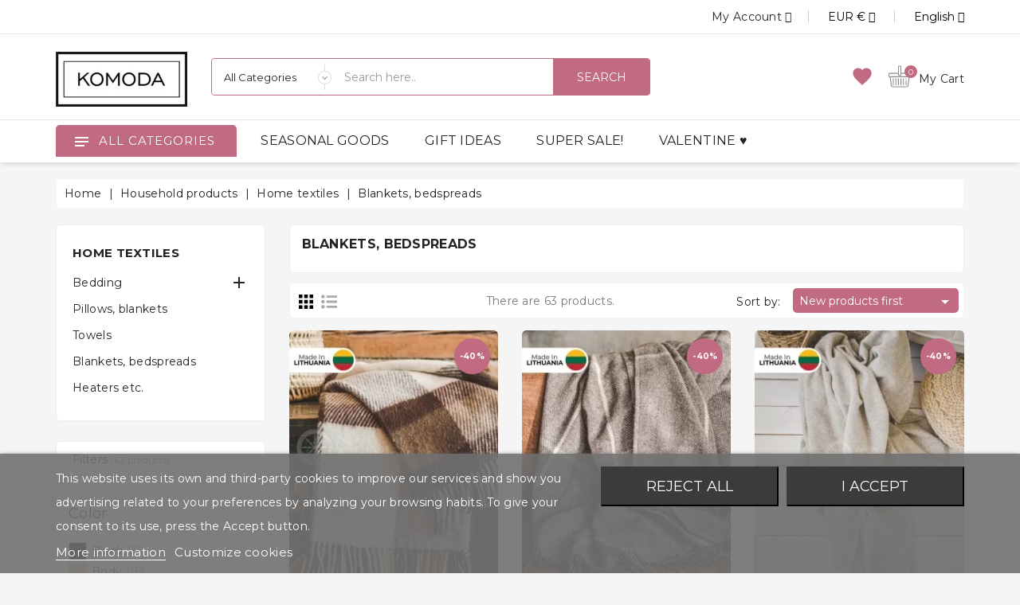

--- FILE ---
content_type: text/html; charset=utf-8
request_url: https://komoda.ee/en/household-products/home-textiles/blankets-bedspreads/
body_size: 84477
content:
<!doctype html>
<html lang="en">

  <head>
    
      
  <meta charset="utf-8">


  <meta http-equiv="x-ua-compatible" content="ie=edge"><script type="text/javascript">(window.NREUM||(NREUM={})).init={privacy:{cookies_enabled:true},ajax:{deny_list:["bam.eu01.nr-data.net"]},feature_flags:["soft_nav"],distributed_tracing:{enabled:true}};(window.NREUM||(NREUM={})).loader_config={agentID:"538598051",accountID:"4457531",trustKey:"4457531",xpid:"UAICVlNQCRAFV1JWBwIFXlA=",licenseKey:"NRJS-ea3c23aaf9601635a2e",applicationID:"533403284",browserID:"538598051"};;/*! For license information please see nr-loader-spa-1.308.0.min.js.LICENSE.txt */
(()=>{var e,t,r={384:(e,t,r)=>{"use strict";r.d(t,{NT:()=>a,US:()=>u,Zm:()=>o,bQ:()=>d,dV:()=>c,pV:()=>l});var n=r(6154),i=r(1863),s=r(1910);const a={beacon:"bam.nr-data.net",errorBeacon:"bam.nr-data.net"};function o(){return n.gm.NREUM||(n.gm.NREUM={}),void 0===n.gm.newrelic&&(n.gm.newrelic=n.gm.NREUM),n.gm.NREUM}function c(){let e=o();return e.o||(e.o={ST:n.gm.setTimeout,SI:n.gm.setImmediate||n.gm.setInterval,CT:n.gm.clearTimeout,XHR:n.gm.XMLHttpRequest,REQ:n.gm.Request,EV:n.gm.Event,PR:n.gm.Promise,MO:n.gm.MutationObserver,FETCH:n.gm.fetch,WS:n.gm.WebSocket},(0,s.i)(...Object.values(e.o))),e}function d(e,t){let r=o();r.initializedAgents??={},t.initializedAt={ms:(0,i.t)(),date:new Date},r.initializedAgents[e]=t}function u(e,t){o()[e]=t}function l(){return function(){let e=o();const t=e.info||{};e.info={beacon:a.beacon,errorBeacon:a.errorBeacon,...t}}(),function(){let e=o();const t=e.init||{};e.init={...t}}(),c(),function(){let e=o();const t=e.loader_config||{};e.loader_config={...t}}(),o()}},782:(e,t,r)=>{"use strict";r.d(t,{T:()=>n});const n=r(860).K7.pageViewTiming},860:(e,t,r)=>{"use strict";r.d(t,{$J:()=>u,K7:()=>c,P3:()=>d,XX:()=>i,Yy:()=>o,df:()=>s,qY:()=>n,v4:()=>a});const n="events",i="jserrors",s="browser/blobs",a="rum",o="browser/logs",c={ajax:"ajax",genericEvents:"generic_events",jserrors:i,logging:"logging",metrics:"metrics",pageAction:"page_action",pageViewEvent:"page_view_event",pageViewTiming:"page_view_timing",sessionReplay:"session_replay",sessionTrace:"session_trace",softNav:"soft_navigations",spa:"spa"},d={[c.pageViewEvent]:1,[c.pageViewTiming]:2,[c.metrics]:3,[c.jserrors]:4,[c.spa]:5,[c.ajax]:6,[c.sessionTrace]:7,[c.softNav]:8,[c.sessionReplay]:9,[c.logging]:10,[c.genericEvents]:11},u={[c.pageViewEvent]:a,[c.pageViewTiming]:n,[c.ajax]:n,[c.spa]:n,[c.softNav]:n,[c.metrics]:i,[c.jserrors]:i,[c.sessionTrace]:s,[c.sessionReplay]:s,[c.logging]:o,[c.genericEvents]:"ins"}},944:(e,t,r)=>{"use strict";r.d(t,{R:()=>i});var n=r(3241);function i(e,t){"function"==typeof console.debug&&(console.debug("New Relic Warning: https://github.com/newrelic/newrelic-browser-agent/blob/main/docs/warning-codes.md#".concat(e),t),(0,n.W)({agentIdentifier:null,drained:null,type:"data",name:"warn",feature:"warn",data:{code:e,secondary:t}}))}},993:(e,t,r)=>{"use strict";r.d(t,{A$:()=>s,ET:()=>a,TZ:()=>o,p_:()=>i});var n=r(860);const i={ERROR:"ERROR",WARN:"WARN",INFO:"INFO",DEBUG:"DEBUG",TRACE:"TRACE"},s={OFF:0,ERROR:1,WARN:2,INFO:3,DEBUG:4,TRACE:5},a="log",o=n.K7.logging},1541:(e,t,r)=>{"use strict";r.d(t,{U:()=>i,f:()=>n});const n={MFE:"MFE",BA:"BA"};function i(e,t){if(2!==t?.harvestEndpointVersion)return{};const r=t.agentRef.runtime.appMetadata.agents[0].entityGuid;return e?{"source.id":e.id,"source.name":e.name,"source.type":e.type,"parent.id":e.parent?.id||r,"parent.type":e.parent?.type||n.BA}:{"entity.guid":r,appId:t.agentRef.info.applicationID}}},1687:(e,t,r)=>{"use strict";r.d(t,{Ak:()=>d,Ze:()=>h,x3:()=>u});var n=r(3241),i=r(7836),s=r(3606),a=r(860),o=r(2646);const c={};function d(e,t){const r={staged:!1,priority:a.P3[t]||0};l(e),c[e].get(t)||c[e].set(t,r)}function u(e,t){e&&c[e]&&(c[e].get(t)&&c[e].delete(t),p(e,t,!1),c[e].size&&f(e))}function l(e){if(!e)throw new Error("agentIdentifier required");c[e]||(c[e]=new Map)}function h(e="",t="feature",r=!1){if(l(e),!e||!c[e].get(t)||r)return p(e,t);c[e].get(t).staged=!0,f(e)}function f(e){const t=Array.from(c[e]);t.every(([e,t])=>t.staged)&&(t.sort((e,t)=>e[1].priority-t[1].priority),t.forEach(([t])=>{c[e].delete(t),p(e,t)}))}function p(e,t,r=!0){const a=e?i.ee.get(e):i.ee,c=s.i.handlers;if(!a.aborted&&a.backlog&&c){if((0,n.W)({agentIdentifier:e,type:"lifecycle",name:"drain",feature:t}),r){const e=a.backlog[t],r=c[t];if(r){for(let t=0;e&&t<e.length;++t)g(e[t],r);Object.entries(r).forEach(([e,t])=>{Object.values(t||{}).forEach(t=>{t[0]?.on&&t[0]?.context()instanceof o.y&&t[0].on(e,t[1])})})}}a.isolatedBacklog||delete c[t],a.backlog[t]=null,a.emit("drain-"+t,[])}}function g(e,t){var r=e[1];Object.values(t[r]||{}).forEach(t=>{var r=e[0];if(t[0]===r){var n=t[1],i=e[3],s=e[2];n.apply(i,s)}})}},1738:(e,t,r)=>{"use strict";r.d(t,{U:()=>f,Y:()=>h});var n=r(3241),i=r(9908),s=r(1863),a=r(944),o=r(5701),c=r(3969),d=r(8362),u=r(860),l=r(4261);function h(e,t,r,s){const h=s||r;!h||h[e]&&h[e]!==d.d.prototype[e]||(h[e]=function(){(0,i.p)(c.xV,["API/"+e+"/called"],void 0,u.K7.metrics,r.ee),(0,n.W)({agentIdentifier:r.agentIdentifier,drained:!!o.B?.[r.agentIdentifier],type:"data",name:"api",feature:l.Pl+e,data:{}});try{return t.apply(this,arguments)}catch(e){(0,a.R)(23,e)}})}function f(e,t,r,n,a){const o=e.info;null===r?delete o.jsAttributes[t]:o.jsAttributes[t]=r,(a||null===r)&&(0,i.p)(l.Pl+n,[(0,s.t)(),t,r],void 0,"session",e.ee)}},1741:(e,t,r)=>{"use strict";r.d(t,{W:()=>s});var n=r(944),i=r(4261);class s{#e(e,...t){if(this[e]!==s.prototype[e])return this[e](...t);(0,n.R)(35,e)}addPageAction(e,t){return this.#e(i.hG,e,t)}register(e){return this.#e(i.eY,e)}recordCustomEvent(e,t){return this.#e(i.fF,e,t)}setPageViewName(e,t){return this.#e(i.Fw,e,t)}setCustomAttribute(e,t,r){return this.#e(i.cD,e,t,r)}noticeError(e,t){return this.#e(i.o5,e,t)}setUserId(e,t=!1){return this.#e(i.Dl,e,t)}setApplicationVersion(e){return this.#e(i.nb,e)}setErrorHandler(e){return this.#e(i.bt,e)}addRelease(e,t){return this.#e(i.k6,e,t)}log(e,t){return this.#e(i.$9,e,t)}start(){return this.#e(i.d3)}finished(e){return this.#e(i.BL,e)}recordReplay(){return this.#e(i.CH)}pauseReplay(){return this.#e(i.Tb)}addToTrace(e){return this.#e(i.U2,e)}setCurrentRouteName(e){return this.#e(i.PA,e)}interaction(e){return this.#e(i.dT,e)}wrapLogger(e,t,r){return this.#e(i.Wb,e,t,r)}measure(e,t){return this.#e(i.V1,e,t)}consent(e){return this.#e(i.Pv,e)}}},1863:(e,t,r)=>{"use strict";function n(){return Math.floor(performance.now())}r.d(t,{t:()=>n})},1910:(e,t,r)=>{"use strict";r.d(t,{i:()=>s});var n=r(944);const i=new Map;function s(...e){return e.every(e=>{if(i.has(e))return i.get(e);const t="function"==typeof e?e.toString():"",r=t.includes("[native code]"),s=t.includes("nrWrapper");return r||s||(0,n.R)(64,e?.name||t),i.set(e,r),r})}},2555:(e,t,r)=>{"use strict";r.d(t,{D:()=>o,f:()=>a});var n=r(384),i=r(8122);const s={beacon:n.NT.beacon,errorBeacon:n.NT.errorBeacon,licenseKey:void 0,applicationID:void 0,sa:void 0,queueTime:void 0,applicationTime:void 0,ttGuid:void 0,user:void 0,account:void 0,product:void 0,extra:void 0,jsAttributes:{},userAttributes:void 0,atts:void 0,transactionName:void 0,tNamePlain:void 0};function a(e){try{return!!e.licenseKey&&!!e.errorBeacon&&!!e.applicationID}catch(e){return!1}}const o=e=>(0,i.a)(e,s)},2614:(e,t,r)=>{"use strict";r.d(t,{BB:()=>a,H3:()=>n,g:()=>d,iL:()=>c,tS:()=>o,uh:()=>i,wk:()=>s});const n="NRBA",i="SESSION",s=144e5,a=18e5,o={STARTED:"session-started",PAUSE:"session-pause",RESET:"session-reset",RESUME:"session-resume",UPDATE:"session-update"},c={SAME_TAB:"same-tab",CROSS_TAB:"cross-tab"},d={OFF:0,FULL:1,ERROR:2}},2646:(e,t,r)=>{"use strict";r.d(t,{y:()=>n});class n{constructor(e){this.contextId=e}}},2843:(e,t,r)=>{"use strict";r.d(t,{G:()=>s,u:()=>i});var n=r(3878);function i(e,t=!1,r,i){(0,n.DD)("visibilitychange",function(){if(t)return void("hidden"===document.visibilityState&&e());e(document.visibilityState)},r,i)}function s(e,t,r){(0,n.sp)("pagehide",e,t,r)}},3241:(e,t,r)=>{"use strict";r.d(t,{W:()=>s});var n=r(6154);const i="newrelic";function s(e={}){try{n.gm.dispatchEvent(new CustomEvent(i,{detail:e}))}catch(e){}}},3304:(e,t,r)=>{"use strict";r.d(t,{A:()=>s});var n=r(7836);const i=()=>{const e=new WeakSet;return(t,r)=>{if("object"==typeof r&&null!==r){if(e.has(r))return;e.add(r)}return r}};function s(e){try{return JSON.stringify(e,i())??""}catch(e){try{n.ee.emit("internal-error",[e])}catch(e){}return""}}},3333:(e,t,r)=>{"use strict";r.d(t,{$v:()=>u,TZ:()=>n,Xh:()=>c,Zp:()=>i,kd:()=>d,mq:()=>o,nf:()=>a,qN:()=>s});const n=r(860).K7.genericEvents,i=["auxclick","click","copy","keydown","paste","scrollend"],s=["focus","blur"],a=4,o=1e3,c=2e3,d=["PageAction","UserAction","BrowserPerformance"],u={RESOURCES:"experimental.resources",REGISTER:"register"}},3434:(e,t,r)=>{"use strict";r.d(t,{Jt:()=>s,YM:()=>d});var n=r(7836),i=r(5607);const s="nr@original:".concat(i.W),a=50;var o=Object.prototype.hasOwnProperty,c=!1;function d(e,t){return e||(e=n.ee),r.inPlace=function(e,t,n,i,s){n||(n="");const a="-"===n.charAt(0);for(let o=0;o<t.length;o++){const c=t[o],d=e[c];l(d)||(e[c]=r(d,a?c+n:n,i,c,s))}},r.flag=s,r;function r(t,r,n,c,d){return l(t)?t:(r||(r=""),nrWrapper[s]=t,function(e,t,r){if(Object.defineProperty&&Object.keys)try{return Object.keys(e).forEach(function(r){Object.defineProperty(t,r,{get:function(){return e[r]},set:function(t){return e[r]=t,t}})}),t}catch(e){u([e],r)}for(var n in e)o.call(e,n)&&(t[n]=e[n])}(t,nrWrapper,e),nrWrapper);function nrWrapper(){var s,o,l,h;let f;try{o=this,s=[...arguments],l="function"==typeof n?n(s,o):n||{}}catch(t){u([t,"",[s,o,c],l],e)}i(r+"start",[s,o,c],l,d);const p=performance.now();let g;try{return h=t.apply(o,s),g=performance.now(),h}catch(e){throw g=performance.now(),i(r+"err",[s,o,e],l,d),f=e,f}finally{const e=g-p,t={start:p,end:g,duration:e,isLongTask:e>=a,methodName:c,thrownError:f};t.isLongTask&&i("long-task",[t,o],l,d),i(r+"end",[s,o,h],l,d)}}}function i(r,n,i,s){if(!c||t){var a=c;c=!0;try{e.emit(r,n,i,t,s)}catch(t){u([t,r,n,i],e)}c=a}}}function u(e,t){t||(t=n.ee);try{t.emit("internal-error",e)}catch(e){}}function l(e){return!(e&&"function"==typeof e&&e.apply&&!e[s])}},3606:(e,t,r)=>{"use strict";r.d(t,{i:()=>s});var n=r(9908);s.on=a;var i=s.handlers={};function s(e,t,r,s){a(s||n.d,i,e,t,r)}function a(e,t,r,i,s){s||(s="feature"),e||(e=n.d);var a=t[s]=t[s]||{};(a[r]=a[r]||[]).push([e,i])}},3738:(e,t,r)=>{"use strict";r.d(t,{He:()=>i,Kp:()=>o,Lc:()=>d,Rz:()=>u,TZ:()=>n,bD:()=>s,d3:()=>a,jx:()=>l,sl:()=>h,uP:()=>c});const n=r(860).K7.sessionTrace,i="bstResource",s="resource",a="-start",o="-end",c="fn"+a,d="fn"+o,u="pushState",l=1e3,h=3e4},3785:(e,t,r)=>{"use strict";r.d(t,{R:()=>c,b:()=>d});var n=r(9908),i=r(1863),s=r(860),a=r(3969),o=r(993);function c(e,t,r={},c=o.p_.INFO,d=!0,u,l=(0,i.t)()){(0,n.p)(a.xV,["API/logging/".concat(c.toLowerCase(),"/called")],void 0,s.K7.metrics,e),(0,n.p)(o.ET,[l,t,r,c,d,u],void 0,s.K7.logging,e)}function d(e){return"string"==typeof e&&Object.values(o.p_).some(t=>t===e.toUpperCase().trim())}},3878:(e,t,r)=>{"use strict";function n(e,t){return{capture:e,passive:!1,signal:t}}function i(e,t,r=!1,i){window.addEventListener(e,t,n(r,i))}function s(e,t,r=!1,i){document.addEventListener(e,t,n(r,i))}r.d(t,{DD:()=>s,jT:()=>n,sp:()=>i})},3962:(e,t,r)=>{"use strict";r.d(t,{AM:()=>a,O2:()=>l,OV:()=>s,Qu:()=>h,TZ:()=>c,ih:()=>f,pP:()=>o,t1:()=>u,tC:()=>i,wD:()=>d});var n=r(860);const i=["click","keydown","submit"],s="popstate",a="api",o="initialPageLoad",c=n.K7.softNav,d=5e3,u=500,l={INITIAL_PAGE_LOAD:"",ROUTE_CHANGE:1,UNSPECIFIED:2},h={INTERACTION:1,AJAX:2,CUSTOM_END:3,CUSTOM_TRACER:4},f={IP:"in progress",PF:"pending finish",FIN:"finished",CAN:"cancelled"}},3969:(e,t,r)=>{"use strict";r.d(t,{TZ:()=>n,XG:()=>o,rs:()=>i,xV:()=>a,z_:()=>s});const n=r(860).K7.metrics,i="sm",s="cm",a="storeSupportabilityMetrics",o="storeEventMetrics"},4234:(e,t,r)=>{"use strict";r.d(t,{W:()=>s});var n=r(7836),i=r(1687);class s{constructor(e,t){this.agentIdentifier=e,this.ee=n.ee.get(e),this.featureName=t,this.blocked=!1}deregisterDrain(){(0,i.x3)(this.agentIdentifier,this.featureName)}}},4261:(e,t,r)=>{"use strict";r.d(t,{$9:()=>u,BL:()=>c,CH:()=>p,Dl:()=>R,Fw:()=>w,PA:()=>v,Pl:()=>n,Pv:()=>A,Tb:()=>h,U2:()=>a,V1:()=>E,Wb:()=>T,bt:()=>y,cD:()=>b,d3:()=>x,dT:()=>d,eY:()=>g,fF:()=>f,hG:()=>s,hw:()=>i,k6:()=>o,nb:()=>m,o5:()=>l});const n="api-",i=n+"ixn-",s="addPageAction",a="addToTrace",o="addRelease",c="finished",d="interaction",u="log",l="noticeError",h="pauseReplay",f="recordCustomEvent",p="recordReplay",g="register",m="setApplicationVersion",v="setCurrentRouteName",b="setCustomAttribute",y="setErrorHandler",w="setPageViewName",R="setUserId",x="start",T="wrapLogger",E="measure",A="consent"},5205:(e,t,r)=>{"use strict";r.d(t,{j:()=>S});var n=r(384),i=r(1741);var s=r(2555),a=r(3333);const o=e=>{if(!e||"string"!=typeof e)return!1;try{document.createDocumentFragment().querySelector(e)}catch{return!1}return!0};var c=r(2614),d=r(944),u=r(8122);const l="[data-nr-mask]",h=e=>(0,u.a)(e,(()=>{const e={feature_flags:[],experimental:{allow_registered_children:!1,resources:!1},mask_selector:"*",block_selector:"[data-nr-block]",mask_input_options:{color:!1,date:!1,"datetime-local":!1,email:!1,month:!1,number:!1,range:!1,search:!1,tel:!1,text:!1,time:!1,url:!1,week:!1,textarea:!1,select:!1,password:!0}};return{ajax:{deny_list:void 0,block_internal:!0,enabled:!0,autoStart:!0},api:{get allow_registered_children(){return e.feature_flags.includes(a.$v.REGISTER)||e.experimental.allow_registered_children},set allow_registered_children(t){e.experimental.allow_registered_children=t},duplicate_registered_data:!1},browser_consent_mode:{enabled:!1},distributed_tracing:{enabled:void 0,exclude_newrelic_header:void 0,cors_use_newrelic_header:void 0,cors_use_tracecontext_headers:void 0,allowed_origins:void 0},get feature_flags(){return e.feature_flags},set feature_flags(t){e.feature_flags=t},generic_events:{enabled:!0,autoStart:!0},harvest:{interval:30},jserrors:{enabled:!0,autoStart:!0},logging:{enabled:!0,autoStart:!0},metrics:{enabled:!0,autoStart:!0},obfuscate:void 0,page_action:{enabled:!0},page_view_event:{enabled:!0,autoStart:!0},page_view_timing:{enabled:!0,autoStart:!0},performance:{capture_marks:!1,capture_measures:!1,capture_detail:!0,resources:{get enabled(){return e.feature_flags.includes(a.$v.RESOURCES)||e.experimental.resources},set enabled(t){e.experimental.resources=t},asset_types:[],first_party_domains:[],ignore_newrelic:!0}},privacy:{cookies_enabled:!0},proxy:{assets:void 0,beacon:void 0},session:{expiresMs:c.wk,inactiveMs:c.BB},session_replay:{autoStart:!0,enabled:!1,preload:!1,sampling_rate:10,error_sampling_rate:100,collect_fonts:!1,inline_images:!1,fix_stylesheets:!0,mask_all_inputs:!0,get mask_text_selector(){return e.mask_selector},set mask_text_selector(t){o(t)?e.mask_selector="".concat(t,",").concat(l):""===t||null===t?e.mask_selector=l:(0,d.R)(5,t)},get block_class(){return"nr-block"},get ignore_class(){return"nr-ignore"},get mask_text_class(){return"nr-mask"},get block_selector(){return e.block_selector},set block_selector(t){o(t)?e.block_selector+=",".concat(t):""!==t&&(0,d.R)(6,t)},get mask_input_options(){return e.mask_input_options},set mask_input_options(t){t&&"object"==typeof t?e.mask_input_options={...t,password:!0}:(0,d.R)(7,t)}},session_trace:{enabled:!0,autoStart:!0},soft_navigations:{enabled:!0,autoStart:!0},spa:{enabled:!0,autoStart:!0},ssl:void 0,user_actions:{enabled:!0,elementAttributes:["id","className","tagName","type"]}}})());var f=r(6154),p=r(9324);let g=0;const m={buildEnv:p.F3,distMethod:p.Xs,version:p.xv,originTime:f.WN},v={consented:!1},b={appMetadata:{},get consented(){return this.session?.state?.consent||v.consented},set consented(e){v.consented=e},customTransaction:void 0,denyList:void 0,disabled:!1,harvester:void 0,isolatedBacklog:!1,isRecording:!1,loaderType:void 0,maxBytes:3e4,obfuscator:void 0,onerror:void 0,ptid:void 0,releaseIds:{},session:void 0,timeKeeper:void 0,registeredEntities:[],jsAttributesMetadata:{bytes:0},get harvestCount(){return++g}},y=e=>{const t=(0,u.a)(e,b),r=Object.keys(m).reduce((e,t)=>(e[t]={value:m[t],writable:!1,configurable:!0,enumerable:!0},e),{});return Object.defineProperties(t,r)};var w=r(5701);const R=e=>{const t=e.startsWith("http");e+="/",r.p=t?e:"https://"+e};var x=r(7836),T=r(3241);const E={accountID:void 0,trustKey:void 0,agentID:void 0,licenseKey:void 0,applicationID:void 0,xpid:void 0},A=e=>(0,u.a)(e,E),_=new Set;function S(e,t={},r,a){let{init:o,info:c,loader_config:d,runtime:u={},exposed:l=!0}=t;if(!c){const e=(0,n.pV)();o=e.init,c=e.info,d=e.loader_config}e.init=h(o||{}),e.loader_config=A(d||{}),c.jsAttributes??={},f.bv&&(c.jsAttributes.isWorker=!0),e.info=(0,s.D)(c);const p=e.init,g=[c.beacon,c.errorBeacon];_.has(e.agentIdentifier)||(p.proxy.assets&&(R(p.proxy.assets),g.push(p.proxy.assets)),p.proxy.beacon&&g.push(p.proxy.beacon),e.beacons=[...g],function(e){const t=(0,n.pV)();Object.getOwnPropertyNames(i.W.prototype).forEach(r=>{const n=i.W.prototype[r];if("function"!=typeof n||"constructor"===n)return;let s=t[r];e[r]&&!1!==e.exposed&&"micro-agent"!==e.runtime?.loaderType&&(t[r]=(...t)=>{const n=e[r](...t);return s?s(...t):n})})}(e),(0,n.US)("activatedFeatures",w.B)),u.denyList=[...p.ajax.deny_list||[],...p.ajax.block_internal?g:[]],u.ptid=e.agentIdentifier,u.loaderType=r,e.runtime=y(u),_.has(e.agentIdentifier)||(e.ee=x.ee.get(e.agentIdentifier),e.exposed=l,(0,T.W)({agentIdentifier:e.agentIdentifier,drained:!!w.B?.[e.agentIdentifier],type:"lifecycle",name:"initialize",feature:void 0,data:e.config})),_.add(e.agentIdentifier)}},5270:(e,t,r)=>{"use strict";r.d(t,{Aw:()=>a,SR:()=>s,rF:()=>o});var n=r(384),i=r(7767);function s(e){return!!(0,n.dV)().o.MO&&(0,i.V)(e)&&!0===e?.session_trace.enabled}function a(e){return!0===e?.session_replay.preload&&s(e)}function o(e,t){try{if("string"==typeof t?.type){if("password"===t.type.toLowerCase())return"*".repeat(e?.length||0);if(void 0!==t?.dataset?.nrUnmask||t?.classList?.contains("nr-unmask"))return e}}catch(e){}return"string"==typeof e?e.replace(/[\S]/g,"*"):"*".repeat(e?.length||0)}},5289:(e,t,r)=>{"use strict";r.d(t,{GG:()=>a,Qr:()=>c,sB:()=>o});var n=r(3878),i=r(6389);function s(){return"undefined"==typeof document||"complete"===document.readyState}function a(e,t){if(s())return e();const r=(0,i.J)(e),a=setInterval(()=>{s()&&(clearInterval(a),r())},500);(0,n.sp)("load",r,t)}function o(e){if(s())return e();(0,n.DD)("DOMContentLoaded",e)}function c(e){if(s())return e();(0,n.sp)("popstate",e)}},5607:(e,t,r)=>{"use strict";r.d(t,{W:()=>n});const n=(0,r(9566).bz)()},5701:(e,t,r)=>{"use strict";r.d(t,{B:()=>s,t:()=>a});var n=r(3241);const i=new Set,s={};function a(e,t){const r=t.agentIdentifier;s[r]??={},e&&"object"==typeof e&&(i.has(r)||(t.ee.emit("rumresp",[e]),s[r]=e,i.add(r),(0,n.W)({agentIdentifier:r,loaded:!0,drained:!0,type:"lifecycle",name:"load",feature:void 0,data:e})))}},6154:(e,t,r)=>{"use strict";r.d(t,{OF:()=>d,RI:()=>i,WN:()=>h,bv:()=>s,eN:()=>f,gm:()=>a,lR:()=>l,m:()=>c,mw:()=>o,sb:()=>u});var n=r(1863);const i="undefined"!=typeof window&&!!window.document,s="undefined"!=typeof WorkerGlobalScope&&("undefined"!=typeof self&&self instanceof WorkerGlobalScope&&self.navigator instanceof WorkerNavigator||"undefined"!=typeof globalThis&&globalThis instanceof WorkerGlobalScope&&globalThis.navigator instanceof WorkerNavigator),a=i?window:"undefined"!=typeof WorkerGlobalScope&&("undefined"!=typeof self&&self instanceof WorkerGlobalScope&&self||"undefined"!=typeof globalThis&&globalThis instanceof WorkerGlobalScope&&globalThis),o=Boolean("hidden"===a?.document?.visibilityState),c=""+a?.location,d=/iPad|iPhone|iPod/.test(a.navigator?.userAgent),u=d&&"undefined"==typeof SharedWorker,l=(()=>{const e=a.navigator?.userAgent?.match(/Firefox[/\s](\d+\.\d+)/);return Array.isArray(e)&&e.length>=2?+e[1]:0})(),h=Date.now()-(0,n.t)(),f=()=>"undefined"!=typeof PerformanceNavigationTiming&&a?.performance?.getEntriesByType("navigation")?.[0]?.responseStart},6344:(e,t,r)=>{"use strict";r.d(t,{BB:()=>u,Qb:()=>l,TZ:()=>i,Ug:()=>a,Vh:()=>s,_s:()=>o,bc:()=>d,yP:()=>c});var n=r(2614);const i=r(860).K7.sessionReplay,s="errorDuringReplay",a=.12,o={DomContentLoaded:0,Load:1,FullSnapshot:2,IncrementalSnapshot:3,Meta:4,Custom:5},c={[n.g.ERROR]:15e3,[n.g.FULL]:3e5,[n.g.OFF]:0},d={RESET:{message:"Session was reset",sm:"Reset"},IMPORT:{message:"Recorder failed to import",sm:"Import"},TOO_MANY:{message:"429: Too Many Requests",sm:"Too-Many"},TOO_BIG:{message:"Payload was too large",sm:"Too-Big"},CROSS_TAB:{message:"Session Entity was set to OFF on another tab",sm:"Cross-Tab"},ENTITLEMENTS:{message:"Session Replay is not allowed and will not be started",sm:"Entitlement"}},u=5e3,l={API:"api",RESUME:"resume",SWITCH_TO_FULL:"switchToFull",INITIALIZE:"initialize",PRELOAD:"preload"}},6389:(e,t,r)=>{"use strict";function n(e,t=500,r={}){const n=r?.leading||!1;let i;return(...r)=>{n&&void 0===i&&(e.apply(this,r),i=setTimeout(()=>{i=clearTimeout(i)},t)),n||(clearTimeout(i),i=setTimeout(()=>{e.apply(this,r)},t))}}function i(e){let t=!1;return(...r)=>{t||(t=!0,e.apply(this,r))}}r.d(t,{J:()=>i,s:()=>n})},6630:(e,t,r)=>{"use strict";r.d(t,{T:()=>n});const n=r(860).K7.pageViewEvent},6774:(e,t,r)=>{"use strict";r.d(t,{T:()=>n});const n=r(860).K7.jserrors},7295:(e,t,r)=>{"use strict";r.d(t,{Xv:()=>a,gX:()=>i,iW:()=>s});var n=[];function i(e){if(!e||s(e))return!1;if(0===n.length)return!0;if("*"===n[0].hostname)return!1;for(var t=0;t<n.length;t++){var r=n[t];if(r.hostname.test(e.hostname)&&r.pathname.test(e.pathname))return!1}return!0}function s(e){return void 0===e.hostname}function a(e){if(n=[],e&&e.length)for(var t=0;t<e.length;t++){let r=e[t];if(!r)continue;if("*"===r)return void(n=[{hostname:"*"}]);0===r.indexOf("http://")?r=r.substring(7):0===r.indexOf("https://")&&(r=r.substring(8));const i=r.indexOf("/");let s,a;i>0?(s=r.substring(0,i),a=r.substring(i)):(s=r,a="*");let[c]=s.split(":");n.push({hostname:o(c),pathname:o(a,!0)})}}function o(e,t=!1){const r=e.replace(/[.+?^${}()|[\]\\]/g,e=>"\\"+e).replace(/\*/g,".*?");return new RegExp((t?"^":"")+r+"$")}},7485:(e,t,r)=>{"use strict";r.d(t,{D:()=>i});var n=r(6154);function i(e){if(0===(e||"").indexOf("data:"))return{protocol:"data"};try{const t=new URL(e,location.href),r={port:t.port,hostname:t.hostname,pathname:t.pathname,search:t.search,protocol:t.protocol.slice(0,t.protocol.indexOf(":")),sameOrigin:t.protocol===n.gm?.location?.protocol&&t.host===n.gm?.location?.host};return r.port&&""!==r.port||("http:"===t.protocol&&(r.port="80"),"https:"===t.protocol&&(r.port="443")),r.pathname&&""!==r.pathname?r.pathname.startsWith("/")||(r.pathname="/".concat(r.pathname)):r.pathname="/",r}catch(e){return{}}}},7699:(e,t,r)=>{"use strict";r.d(t,{It:()=>s,KC:()=>o,No:()=>i,qh:()=>a});var n=r(860);const i=16e3,s=1e6,a="SESSION_ERROR",o={[n.K7.logging]:!0,[n.K7.genericEvents]:!1,[n.K7.jserrors]:!1,[n.K7.ajax]:!1}},7767:(e,t,r)=>{"use strict";r.d(t,{V:()=>i});var n=r(6154);const i=e=>n.RI&&!0===e?.privacy.cookies_enabled},7836:(e,t,r)=>{"use strict";r.d(t,{P:()=>o,ee:()=>c});var n=r(384),i=r(8990),s=r(2646),a=r(5607);const o="nr@context:".concat(a.W),c=function e(t,r){var n={},a={},u={},l=!1;try{l=16===r.length&&d.initializedAgents?.[r]?.runtime.isolatedBacklog}catch(e){}var h={on:p,addEventListener:p,removeEventListener:function(e,t){var r=n[e];if(!r)return;for(var i=0;i<r.length;i++)r[i]===t&&r.splice(i,1)},emit:function(e,r,n,i,s){!1!==s&&(s=!0);if(c.aborted&&!i)return;t&&s&&t.emit(e,r,n);var o=f(n);g(e).forEach(e=>{e.apply(o,r)});var d=v()[a[e]];d&&d.push([h,e,r,o]);return o},get:m,listeners:g,context:f,buffer:function(e,t){const r=v();if(t=t||"feature",h.aborted)return;Object.entries(e||{}).forEach(([e,n])=>{a[n]=t,t in r||(r[t]=[])})},abort:function(){h._aborted=!0,Object.keys(h.backlog).forEach(e=>{delete h.backlog[e]})},isBuffering:function(e){return!!v()[a[e]]},debugId:r,backlog:l?{}:t&&"object"==typeof t.backlog?t.backlog:{},isolatedBacklog:l};return Object.defineProperty(h,"aborted",{get:()=>{let e=h._aborted||!1;return e||(t&&(e=t.aborted),e)}}),h;function f(e){return e&&e instanceof s.y?e:e?(0,i.I)(e,o,()=>new s.y(o)):new s.y(o)}function p(e,t){n[e]=g(e).concat(t)}function g(e){return n[e]||[]}function m(t){return u[t]=u[t]||e(h,t)}function v(){return h.backlog}}(void 0,"globalEE"),d=(0,n.Zm)();d.ee||(d.ee=c)},8122:(e,t,r)=>{"use strict";r.d(t,{a:()=>i});var n=r(944);function i(e,t){try{if(!e||"object"!=typeof e)return(0,n.R)(3);if(!t||"object"!=typeof t)return(0,n.R)(4);const r=Object.create(Object.getPrototypeOf(t),Object.getOwnPropertyDescriptors(t)),s=0===Object.keys(r).length?e:r;for(let a in s)if(void 0!==e[a])try{if(null===e[a]){r[a]=null;continue}Array.isArray(e[a])&&Array.isArray(t[a])?r[a]=Array.from(new Set([...e[a],...t[a]])):"object"==typeof e[a]&&"object"==typeof t[a]?r[a]=i(e[a],t[a]):r[a]=e[a]}catch(e){r[a]||(0,n.R)(1,e)}return r}catch(e){(0,n.R)(2,e)}}},8139:(e,t,r)=>{"use strict";r.d(t,{u:()=>h});var n=r(7836),i=r(3434),s=r(8990),a=r(6154);const o={},c=a.gm.XMLHttpRequest,d="addEventListener",u="removeEventListener",l="nr@wrapped:".concat(n.P);function h(e){var t=function(e){return(e||n.ee).get("events")}(e);if(o[t.debugId]++)return t;o[t.debugId]=1;var r=(0,i.YM)(t,!0);function h(e){r.inPlace(e,[d,u],"-",p)}function p(e,t){return e[1]}return"getPrototypeOf"in Object&&(a.RI&&f(document,h),c&&f(c.prototype,h),f(a.gm,h)),t.on(d+"-start",function(e,t){var n=e[1];if(null!==n&&("function"==typeof n||"object"==typeof n)&&"newrelic"!==e[0]){var i=(0,s.I)(n,l,function(){var e={object:function(){if("function"!=typeof n.handleEvent)return;return n.handleEvent.apply(n,arguments)},function:n}[typeof n];return e?r(e,"fn-",null,e.name||"anonymous"):n});this.wrapped=e[1]=i}}),t.on(u+"-start",function(e){e[1]=this.wrapped||e[1]}),t}function f(e,t,...r){let n=e;for(;"object"==typeof n&&!Object.prototype.hasOwnProperty.call(n,d);)n=Object.getPrototypeOf(n);n&&t(n,...r)}},8362:(e,t,r)=>{"use strict";r.d(t,{d:()=>s});var n=r(9566),i=r(1741);class s extends i.W{agentIdentifier=(0,n.LA)(16)}},8374:(e,t,r)=>{r.nc=(()=>{try{return document?.currentScript?.nonce}catch(e){}return""})()},8990:(e,t,r)=>{"use strict";r.d(t,{I:()=>i});var n=Object.prototype.hasOwnProperty;function i(e,t,r){if(n.call(e,t))return e[t];var i=r();if(Object.defineProperty&&Object.keys)try{return Object.defineProperty(e,t,{value:i,writable:!0,enumerable:!1}),i}catch(e){}return e[t]=i,i}},9119:(e,t,r)=>{"use strict";r.d(t,{L:()=>s});var n=/([^?#]*)[^#]*(#[^?]*|$).*/,i=/([^?#]*)().*/;function s(e,t){return e?e.replace(t?n:i,"$1$2"):e}},9300:(e,t,r)=>{"use strict";r.d(t,{T:()=>n});const n=r(860).K7.ajax},9324:(e,t,r)=>{"use strict";r.d(t,{AJ:()=>a,F3:()=>i,Xs:()=>s,Yq:()=>o,xv:()=>n});const n="1.308.0",i="PROD",s="CDN",a="@newrelic/rrweb",o="1.0.1"},9566:(e,t,r)=>{"use strict";r.d(t,{LA:()=>o,ZF:()=>c,bz:()=>a,el:()=>d});var n=r(6154);const i="xxxxxxxx-xxxx-4xxx-yxxx-xxxxxxxxxxxx";function s(e,t){return e?15&e[t]:16*Math.random()|0}function a(){const e=n.gm?.crypto||n.gm?.msCrypto;let t,r=0;return e&&e.getRandomValues&&(t=e.getRandomValues(new Uint8Array(30))),i.split("").map(e=>"x"===e?s(t,r++).toString(16):"y"===e?(3&s()|8).toString(16):e).join("")}function o(e){const t=n.gm?.crypto||n.gm?.msCrypto;let r,i=0;t&&t.getRandomValues&&(r=t.getRandomValues(new Uint8Array(e)));const a=[];for(var o=0;o<e;o++)a.push(s(r,i++).toString(16));return a.join("")}function c(){return o(16)}function d(){return o(32)}},9908:(e,t,r)=>{"use strict";r.d(t,{d:()=>n,p:()=>i});var n=r(7836).ee.get("handle");function i(e,t,r,i,s){s?(s.buffer([e],i),s.emit(e,t,r)):(n.buffer([e],i),n.emit(e,t,r))}}},n={};function i(e){var t=n[e];if(void 0!==t)return t.exports;var s=n[e]={exports:{}};return r[e](s,s.exports,i),s.exports}i.m=r,i.d=(e,t)=>{for(var r in t)i.o(t,r)&&!i.o(e,r)&&Object.defineProperty(e,r,{enumerable:!0,get:t[r]})},i.f={},i.e=e=>Promise.all(Object.keys(i.f).reduce((t,r)=>(i.f[r](e,t),t),[])),i.u=e=>({212:"nr-spa-compressor",249:"nr-spa-recorder",478:"nr-spa"}[e]+"-1.308.0.min.js"),i.o=(e,t)=>Object.prototype.hasOwnProperty.call(e,t),e={},t="NRBA-1.308.0.PROD:",i.l=(r,n,s,a)=>{if(e[r])e[r].push(n);else{var o,c;if(void 0!==s)for(var d=document.getElementsByTagName("script"),u=0;u<d.length;u++){var l=d[u];if(l.getAttribute("src")==r||l.getAttribute("data-webpack")==t+s){o=l;break}}if(!o){c=!0;var h={478:"sha512-RSfSVnmHk59T/uIPbdSE0LPeqcEdF4/+XhfJdBuccH5rYMOEZDhFdtnh6X6nJk7hGpzHd9Ujhsy7lZEz/ORYCQ==",249:"sha512-ehJXhmntm85NSqW4MkhfQqmeKFulra3klDyY0OPDUE+sQ3GokHlPh1pmAzuNy//3j4ac6lzIbmXLvGQBMYmrkg==",212:"sha512-B9h4CR46ndKRgMBcK+j67uSR2RCnJfGefU+A7FrgR/k42ovXy5x/MAVFiSvFxuVeEk/pNLgvYGMp1cBSK/G6Fg=="};(o=document.createElement("script")).charset="utf-8",i.nc&&o.setAttribute("nonce",i.nc),o.setAttribute("data-webpack",t+s),o.src=r,0!==o.src.indexOf(window.location.origin+"/")&&(o.crossOrigin="anonymous"),h[a]&&(o.integrity=h[a])}e[r]=[n];var f=(t,n)=>{o.onerror=o.onload=null,clearTimeout(p);var i=e[r];if(delete e[r],o.parentNode&&o.parentNode.removeChild(o),i&&i.forEach(e=>e(n)),t)return t(n)},p=setTimeout(f.bind(null,void 0,{type:"timeout",target:o}),12e4);o.onerror=f.bind(null,o.onerror),o.onload=f.bind(null,o.onload),c&&document.head.appendChild(o)}},i.r=e=>{"undefined"!=typeof Symbol&&Symbol.toStringTag&&Object.defineProperty(e,Symbol.toStringTag,{value:"Module"}),Object.defineProperty(e,"__esModule",{value:!0})},i.p="https://js-agent.newrelic.com/",(()=>{var e={38:0,788:0};i.f.j=(t,r)=>{var n=i.o(e,t)?e[t]:void 0;if(0!==n)if(n)r.push(n[2]);else{var s=new Promise((r,i)=>n=e[t]=[r,i]);r.push(n[2]=s);var a=i.p+i.u(t),o=new Error;i.l(a,r=>{if(i.o(e,t)&&(0!==(n=e[t])&&(e[t]=void 0),n)){var s=r&&("load"===r.type?"missing":r.type),a=r&&r.target&&r.target.src;o.message="Loading chunk "+t+" failed: ("+s+": "+a+")",o.name="ChunkLoadError",o.type=s,o.request=a,n[1](o)}},"chunk-"+t,t)}};var t=(t,r)=>{var n,s,[a,o,c]=r,d=0;if(a.some(t=>0!==e[t])){for(n in o)i.o(o,n)&&(i.m[n]=o[n]);if(c)c(i)}for(t&&t(r);d<a.length;d++)s=a[d],i.o(e,s)&&e[s]&&e[s][0](),e[s]=0},r=self["webpackChunk:NRBA-1.308.0.PROD"]=self["webpackChunk:NRBA-1.308.0.PROD"]||[];r.forEach(t.bind(null,0)),r.push=t.bind(null,r.push.bind(r))})(),(()=>{"use strict";i(8374);var e=i(8362),t=i(860);const r=Object.values(t.K7);var n=i(5205);var s=i(9908),a=i(1863),o=i(4261),c=i(1738);var d=i(1687),u=i(4234),l=i(5289),h=i(6154),f=i(944),p=i(5270),g=i(7767),m=i(6389),v=i(7699);class b extends u.W{constructor(e,t){super(e.agentIdentifier,t),this.agentRef=e,this.abortHandler=void 0,this.featAggregate=void 0,this.loadedSuccessfully=void 0,this.onAggregateImported=new Promise(e=>{this.loadedSuccessfully=e}),this.deferred=Promise.resolve(),!1===e.init[this.featureName].autoStart?this.deferred=new Promise((t,r)=>{this.ee.on("manual-start-all",(0,m.J)(()=>{(0,d.Ak)(e.agentIdentifier,this.featureName),t()}))}):(0,d.Ak)(e.agentIdentifier,t)}importAggregator(e,t,r={}){if(this.featAggregate)return;const n=async()=>{let n;await this.deferred;try{if((0,g.V)(e.init)){const{setupAgentSession:t}=await i.e(478).then(i.bind(i,8766));n=t(e)}}catch(e){(0,f.R)(20,e),this.ee.emit("internal-error",[e]),(0,s.p)(v.qh,[e],void 0,this.featureName,this.ee)}try{if(!this.#t(this.featureName,n,e.init))return(0,d.Ze)(this.agentIdentifier,this.featureName),void this.loadedSuccessfully(!1);const{Aggregate:i}=await t();this.featAggregate=new i(e,r),e.runtime.harvester.initializedAggregates.push(this.featAggregate),this.loadedSuccessfully(!0)}catch(e){(0,f.R)(34,e),this.abortHandler?.(),(0,d.Ze)(this.agentIdentifier,this.featureName,!0),this.loadedSuccessfully(!1),this.ee&&this.ee.abort()}};h.RI?(0,l.GG)(()=>n(),!0):n()}#t(e,r,n){if(this.blocked)return!1;switch(e){case t.K7.sessionReplay:return(0,p.SR)(n)&&!!r;case t.K7.sessionTrace:return!!r;default:return!0}}}var y=i(6630),w=i(2614),R=i(3241);class x extends b{static featureName=y.T;constructor(e){var t;super(e,y.T),this.setupInspectionEvents(e.agentIdentifier),t=e,(0,c.Y)(o.Fw,function(e,r){"string"==typeof e&&("/"!==e.charAt(0)&&(e="/"+e),t.runtime.customTransaction=(r||"http://custom.transaction")+e,(0,s.p)(o.Pl+o.Fw,[(0,a.t)()],void 0,void 0,t.ee))},t),this.importAggregator(e,()=>i.e(478).then(i.bind(i,2467)))}setupInspectionEvents(e){const t=(t,r)=>{t&&(0,R.W)({agentIdentifier:e,timeStamp:t.timeStamp,loaded:"complete"===t.target.readyState,type:"window",name:r,data:t.target.location+""})};(0,l.sB)(e=>{t(e,"DOMContentLoaded")}),(0,l.GG)(e=>{t(e,"load")}),(0,l.Qr)(e=>{t(e,"navigate")}),this.ee.on(w.tS.UPDATE,(t,r)=>{(0,R.W)({agentIdentifier:e,type:"lifecycle",name:"session",data:r})})}}var T=i(384);class E extends e.d{constructor(e){var t;(super(),h.gm)?(this.features={},(0,T.bQ)(this.agentIdentifier,this),this.desiredFeatures=new Set(e.features||[]),this.desiredFeatures.add(x),(0,n.j)(this,e,e.loaderType||"agent"),t=this,(0,c.Y)(o.cD,function(e,r,n=!1){if("string"==typeof e){if(["string","number","boolean"].includes(typeof r)||null===r)return(0,c.U)(t,e,r,o.cD,n);(0,f.R)(40,typeof r)}else(0,f.R)(39,typeof e)},t),function(e){(0,c.Y)(o.Dl,function(t,r=!1){if("string"!=typeof t&&null!==t)return void(0,f.R)(41,typeof t);const n=e.info.jsAttributes["enduser.id"];r&&null!=n&&n!==t?(0,s.p)(o.Pl+"setUserIdAndResetSession",[t],void 0,"session",e.ee):(0,c.U)(e,"enduser.id",t,o.Dl,!0)},e)}(this),function(e){(0,c.Y)(o.nb,function(t){if("string"==typeof t||null===t)return(0,c.U)(e,"application.version",t,o.nb,!1);(0,f.R)(42,typeof t)},e)}(this),function(e){(0,c.Y)(o.d3,function(){e.ee.emit("manual-start-all")},e)}(this),function(e){(0,c.Y)(o.Pv,function(t=!0){if("boolean"==typeof t){if((0,s.p)(o.Pl+o.Pv,[t],void 0,"session",e.ee),e.runtime.consented=t,t){const t=e.features.page_view_event;t.onAggregateImported.then(e=>{const r=t.featAggregate;e&&!r.sentRum&&r.sendRum()})}}else(0,f.R)(65,typeof t)},e)}(this),this.run()):(0,f.R)(21)}get config(){return{info:this.info,init:this.init,loader_config:this.loader_config,runtime:this.runtime}}get api(){return this}run(){try{const e=function(e){const t={};return r.forEach(r=>{t[r]=!!e[r]?.enabled}),t}(this.init),n=[...this.desiredFeatures];n.sort((e,r)=>t.P3[e.featureName]-t.P3[r.featureName]),n.forEach(r=>{if(!e[r.featureName]&&r.featureName!==t.K7.pageViewEvent)return;if(r.featureName===t.K7.spa)return void(0,f.R)(67);const n=function(e){switch(e){case t.K7.ajax:return[t.K7.jserrors];case t.K7.sessionTrace:return[t.K7.ajax,t.K7.pageViewEvent];case t.K7.sessionReplay:return[t.K7.sessionTrace];case t.K7.pageViewTiming:return[t.K7.pageViewEvent];default:return[]}}(r.featureName).filter(e=>!(e in this.features));n.length>0&&(0,f.R)(36,{targetFeature:r.featureName,missingDependencies:n}),this.features[r.featureName]=new r(this)})}catch(e){(0,f.R)(22,e);for(const e in this.features)this.features[e].abortHandler?.();const t=(0,T.Zm)();delete t.initializedAgents[this.agentIdentifier]?.features,delete this.sharedAggregator;return t.ee.get(this.agentIdentifier).abort(),!1}}}var A=i(2843),_=i(782);class S extends b{static featureName=_.T;constructor(e){super(e,_.T),h.RI&&((0,A.u)(()=>(0,s.p)("docHidden",[(0,a.t)()],void 0,_.T,this.ee),!0),(0,A.G)(()=>(0,s.p)("winPagehide",[(0,a.t)()],void 0,_.T,this.ee)),this.importAggregator(e,()=>i.e(478).then(i.bind(i,9917))))}}var O=i(3969);class I extends b{static featureName=O.TZ;constructor(e){super(e,O.TZ),h.RI&&document.addEventListener("securitypolicyviolation",e=>{(0,s.p)(O.xV,["Generic/CSPViolation/Detected"],void 0,this.featureName,this.ee)}),this.importAggregator(e,()=>i.e(478).then(i.bind(i,6555)))}}var N=i(6774),P=i(3878),k=i(3304);class D{constructor(e,t,r,n,i){this.name="UncaughtError",this.message="string"==typeof e?e:(0,k.A)(e),this.sourceURL=t,this.line=r,this.column=n,this.__newrelic=i}}function C(e){return M(e)?e:new D(void 0!==e?.message?e.message:e,e?.filename||e?.sourceURL,e?.lineno||e?.line,e?.colno||e?.col,e?.__newrelic,e?.cause)}function j(e){const t="Unhandled Promise Rejection: ";if(!e?.reason)return;if(M(e.reason)){try{e.reason.message.startsWith(t)||(e.reason.message=t+e.reason.message)}catch(e){}return C(e.reason)}const r=C(e.reason);return(r.message||"").startsWith(t)||(r.message=t+r.message),r}function L(e){if(e.error instanceof SyntaxError&&!/:\d+$/.test(e.error.stack?.trim())){const t=new D(e.message,e.filename,e.lineno,e.colno,e.error.__newrelic,e.cause);return t.name=SyntaxError.name,t}return M(e.error)?e.error:C(e)}function M(e){return e instanceof Error&&!!e.stack}function H(e,r,n,i,o=(0,a.t)()){"string"==typeof e&&(e=new Error(e)),(0,s.p)("err",[e,o,!1,r,n.runtime.isRecording,void 0,i],void 0,t.K7.jserrors,n.ee),(0,s.p)("uaErr",[],void 0,t.K7.genericEvents,n.ee)}var B=i(1541),K=i(993),W=i(3785);function U(e,{customAttributes:t={},level:r=K.p_.INFO}={},n,i,s=(0,a.t)()){(0,W.R)(n.ee,e,t,r,!1,i,s)}function F(e,r,n,i,c=(0,a.t)()){(0,s.p)(o.Pl+o.hG,[c,e,r,i],void 0,t.K7.genericEvents,n.ee)}function V(e,r,n,i,c=(0,a.t)()){const{start:d,end:u,customAttributes:l}=r||{},h={customAttributes:l||{}};if("object"!=typeof h.customAttributes||"string"!=typeof e||0===e.length)return void(0,f.R)(57);const p=(e,t)=>null==e?t:"number"==typeof e?e:e instanceof PerformanceMark?e.startTime:Number.NaN;if(h.start=p(d,0),h.end=p(u,c),Number.isNaN(h.start)||Number.isNaN(h.end))(0,f.R)(57);else{if(h.duration=h.end-h.start,!(h.duration<0))return(0,s.p)(o.Pl+o.V1,[h,e,i],void 0,t.K7.genericEvents,n.ee),h;(0,f.R)(58)}}function G(e,r={},n,i,c=(0,a.t)()){(0,s.p)(o.Pl+o.fF,[c,e,r,i],void 0,t.K7.genericEvents,n.ee)}function z(e){(0,c.Y)(o.eY,function(t){return Y(e,t)},e)}function Y(e,r,n){(0,f.R)(54,"newrelic.register"),r||={},r.type=B.f.MFE,r.licenseKey||=e.info.licenseKey,r.blocked=!1,r.parent=n||{},Array.isArray(r.tags)||(r.tags=[]);const i={};r.tags.forEach(e=>{"name"!==e&&"id"!==e&&(i["source.".concat(e)]=!0)}),r.isolated??=!0;let o=()=>{};const c=e.runtime.registeredEntities;if(!r.isolated){const e=c.find(({metadata:{target:{id:e}}})=>e===r.id&&!r.isolated);if(e)return e}const d=e=>{r.blocked=!0,o=e};function u(e){return"string"==typeof e&&!!e.trim()&&e.trim().length<501||"number"==typeof e}e.init.api.allow_registered_children||d((0,m.J)(()=>(0,f.R)(55))),u(r.id)&&u(r.name)||d((0,m.J)(()=>(0,f.R)(48,r)));const l={addPageAction:(t,n={})=>g(F,[t,{...i,...n},e],r),deregister:()=>{d((0,m.J)(()=>(0,f.R)(68)))},log:(t,n={})=>g(U,[t,{...n,customAttributes:{...i,...n.customAttributes||{}}},e],r),measure:(t,n={})=>g(V,[t,{...n,customAttributes:{...i,...n.customAttributes||{}}},e],r),noticeError:(t,n={})=>g(H,[t,{...i,...n},e],r),register:(t={})=>g(Y,[e,t],l.metadata.target),recordCustomEvent:(t,n={})=>g(G,[t,{...i,...n},e],r),setApplicationVersion:e=>p("application.version",e),setCustomAttribute:(e,t)=>p(e,t),setUserId:e=>p("enduser.id",e),metadata:{customAttributes:i,target:r}},h=()=>(r.blocked&&o(),r.blocked);h()||c.push(l);const p=(e,t)=>{h()||(i[e]=t)},g=(r,n,i)=>{if(h())return;const o=(0,a.t)();(0,s.p)(O.xV,["API/register/".concat(r.name,"/called")],void 0,t.K7.metrics,e.ee);try{if(e.init.api.duplicate_registered_data&&"register"!==r.name){let e=n;if(n[1]instanceof Object){const t={"child.id":i.id,"child.type":i.type};e="customAttributes"in n[1]?[n[0],{...n[1],customAttributes:{...n[1].customAttributes,...t}},...n.slice(2)]:[n[0],{...n[1],...t},...n.slice(2)]}r(...e,void 0,o)}return r(...n,i,o)}catch(e){(0,f.R)(50,e)}};return l}class Z extends b{static featureName=N.T;constructor(e){var t;super(e,N.T),t=e,(0,c.Y)(o.o5,(e,r)=>H(e,r,t),t),function(e){(0,c.Y)(o.bt,function(t){e.runtime.onerror=t},e)}(e),function(e){let t=0;(0,c.Y)(o.k6,function(e,r){++t>10||(this.runtime.releaseIds[e.slice(-200)]=(""+r).slice(-200))},e)}(e),z(e);try{this.removeOnAbort=new AbortController}catch(e){}this.ee.on("internal-error",(t,r)=>{this.abortHandler&&(0,s.p)("ierr",[C(t),(0,a.t)(),!0,{},e.runtime.isRecording,r],void 0,this.featureName,this.ee)}),h.gm.addEventListener("unhandledrejection",t=>{this.abortHandler&&(0,s.p)("err",[j(t),(0,a.t)(),!1,{unhandledPromiseRejection:1},e.runtime.isRecording],void 0,this.featureName,this.ee)},(0,P.jT)(!1,this.removeOnAbort?.signal)),h.gm.addEventListener("error",t=>{this.abortHandler&&(0,s.p)("err",[L(t),(0,a.t)(),!1,{},e.runtime.isRecording],void 0,this.featureName,this.ee)},(0,P.jT)(!1,this.removeOnAbort?.signal)),this.abortHandler=this.#r,this.importAggregator(e,()=>i.e(478).then(i.bind(i,2176)))}#r(){this.removeOnAbort?.abort(),this.abortHandler=void 0}}var q=i(8990);let X=1;function J(e){const t=typeof e;return!e||"object"!==t&&"function"!==t?-1:e===h.gm?0:(0,q.I)(e,"nr@id",function(){return X++})}function Q(e){if("string"==typeof e&&e.length)return e.length;if("object"==typeof e){if("undefined"!=typeof ArrayBuffer&&e instanceof ArrayBuffer&&e.byteLength)return e.byteLength;if("undefined"!=typeof Blob&&e instanceof Blob&&e.size)return e.size;if(!("undefined"!=typeof FormData&&e instanceof FormData))try{return(0,k.A)(e).length}catch(e){return}}}var ee=i(8139),te=i(7836),re=i(3434);const ne={},ie=["open","send"];function se(e){var t=e||te.ee;const r=function(e){return(e||te.ee).get("xhr")}(t);if(void 0===h.gm.XMLHttpRequest)return r;if(ne[r.debugId]++)return r;ne[r.debugId]=1,(0,ee.u)(t);var n=(0,re.YM)(r),i=h.gm.XMLHttpRequest,s=h.gm.MutationObserver,a=h.gm.Promise,o=h.gm.setInterval,c="readystatechange",d=["onload","onerror","onabort","onloadstart","onloadend","onprogress","ontimeout"],u=[],l=h.gm.XMLHttpRequest=function(e){const t=new i(e),s=r.context(t);try{r.emit("new-xhr",[t],s),t.addEventListener(c,(a=s,function(){var e=this;e.readyState>3&&!a.resolved&&(a.resolved=!0,r.emit("xhr-resolved",[],e)),n.inPlace(e,d,"fn-",y)}),(0,P.jT)(!1))}catch(e){(0,f.R)(15,e);try{r.emit("internal-error",[e])}catch(e){}}var a;return t};function p(e,t){n.inPlace(t,["onreadystatechange"],"fn-",y)}if(function(e,t){for(var r in e)t[r]=e[r]}(i,l),l.prototype=i.prototype,n.inPlace(l.prototype,ie,"-xhr-",y),r.on("send-xhr-start",function(e,t){p(e,t),function(e){u.push(e),s&&(g?g.then(b):o?o(b):(m=-m,v.data=m))}(t)}),r.on("open-xhr-start",p),s){var g=a&&a.resolve();if(!o&&!a){var m=1,v=document.createTextNode(m);new s(b).observe(v,{characterData:!0})}}else t.on("fn-end",function(e){e[0]&&e[0].type===c||b()});function b(){for(var e=0;e<u.length;e++)p(0,u[e]);u.length&&(u=[])}function y(e,t){return t}return r}var ae="fetch-",oe=ae+"body-",ce=["arrayBuffer","blob","json","text","formData"],de=h.gm.Request,ue=h.gm.Response,le="prototype";const he={};function fe(e){const t=function(e){return(e||te.ee).get("fetch")}(e);if(!(de&&ue&&h.gm.fetch))return t;if(he[t.debugId]++)return t;function r(e,r,n){var i=e[r];"function"==typeof i&&(e[r]=function(){var e,r=[...arguments],s={};t.emit(n+"before-start",[r],s),s[te.P]&&s[te.P].dt&&(e=s[te.P].dt);var a=i.apply(this,r);return t.emit(n+"start",[r,e],a),a.then(function(e){return t.emit(n+"end",[null,e],a),e},function(e){throw t.emit(n+"end",[e],a),e})})}return he[t.debugId]=1,ce.forEach(e=>{r(de[le],e,oe),r(ue[le],e,oe)}),r(h.gm,"fetch",ae),t.on(ae+"end",function(e,r){var n=this;if(r){var i=r.headers.get("content-length");null!==i&&(n.rxSize=i),t.emit(ae+"done",[null,r],n)}else t.emit(ae+"done",[e],n)}),t}var pe=i(7485),ge=i(9566);class me{constructor(e){this.agentRef=e}generateTracePayload(e){const t=this.agentRef.loader_config;if(!this.shouldGenerateTrace(e)||!t)return null;var r=(t.accountID||"").toString()||null,n=(t.agentID||"").toString()||null,i=(t.trustKey||"").toString()||null;if(!r||!n)return null;var s=(0,ge.ZF)(),a=(0,ge.el)(),o=Date.now(),c={spanId:s,traceId:a,timestamp:o};return(e.sameOrigin||this.isAllowedOrigin(e)&&this.useTraceContextHeadersForCors())&&(c.traceContextParentHeader=this.generateTraceContextParentHeader(s,a),c.traceContextStateHeader=this.generateTraceContextStateHeader(s,o,r,n,i)),(e.sameOrigin&&!this.excludeNewrelicHeader()||!e.sameOrigin&&this.isAllowedOrigin(e)&&this.useNewrelicHeaderForCors())&&(c.newrelicHeader=this.generateTraceHeader(s,a,o,r,n,i)),c}generateTraceContextParentHeader(e,t){return"00-"+t+"-"+e+"-01"}generateTraceContextStateHeader(e,t,r,n,i){return i+"@nr=0-1-"+r+"-"+n+"-"+e+"----"+t}generateTraceHeader(e,t,r,n,i,s){if(!("function"==typeof h.gm?.btoa))return null;var a={v:[0,1],d:{ty:"Browser",ac:n,ap:i,id:e,tr:t,ti:r}};return s&&n!==s&&(a.d.tk=s),btoa((0,k.A)(a))}shouldGenerateTrace(e){return this.agentRef.init?.distributed_tracing?.enabled&&this.isAllowedOrigin(e)}isAllowedOrigin(e){var t=!1;const r=this.agentRef.init?.distributed_tracing;if(e.sameOrigin)t=!0;else if(r?.allowed_origins instanceof Array)for(var n=0;n<r.allowed_origins.length;n++){var i=(0,pe.D)(r.allowed_origins[n]);if(e.hostname===i.hostname&&e.protocol===i.protocol&&e.port===i.port){t=!0;break}}return t}excludeNewrelicHeader(){var e=this.agentRef.init?.distributed_tracing;return!!e&&!!e.exclude_newrelic_header}useNewrelicHeaderForCors(){var e=this.agentRef.init?.distributed_tracing;return!!e&&!1!==e.cors_use_newrelic_header}useTraceContextHeadersForCors(){var e=this.agentRef.init?.distributed_tracing;return!!e&&!!e.cors_use_tracecontext_headers}}var ve=i(9300),be=i(7295);function ye(e){return"string"==typeof e?e:e instanceof(0,T.dV)().o.REQ?e.url:h.gm?.URL&&e instanceof URL?e.href:void 0}var we=["load","error","abort","timeout"],Re=we.length,xe=(0,T.dV)().o.REQ,Te=(0,T.dV)().o.XHR;const Ee="X-NewRelic-App-Data";class Ae extends b{static featureName=ve.T;constructor(e){super(e,ve.T),this.dt=new me(e),this.handler=(e,t,r,n)=>(0,s.p)(e,t,r,n,this.ee);try{const e={xmlhttprequest:"xhr",fetch:"fetch",beacon:"beacon"};h.gm?.performance?.getEntriesByType("resource").forEach(r=>{if(r.initiatorType in e&&0!==r.responseStatus){const n={status:r.responseStatus},i={rxSize:r.transferSize,duration:Math.floor(r.duration),cbTime:0};_e(n,r.name),this.handler("xhr",[n,i,r.startTime,r.responseEnd,e[r.initiatorType]],void 0,t.K7.ajax)}})}catch(e){}fe(this.ee),se(this.ee),function(e,r,n,i){function o(e){var t=this;t.totalCbs=0,t.called=0,t.cbTime=0,t.end=T,t.ended=!1,t.xhrGuids={},t.lastSize=null,t.loadCaptureCalled=!1,t.params=this.params||{},t.metrics=this.metrics||{},t.latestLongtaskEnd=0,e.addEventListener("load",function(r){E(t,e)},(0,P.jT)(!1)),h.lR||e.addEventListener("progress",function(e){t.lastSize=e.loaded},(0,P.jT)(!1))}function c(e){this.params={method:e[0]},_e(this,e[1]),this.metrics={}}function d(t,r){e.loader_config.xpid&&this.sameOrigin&&r.setRequestHeader("X-NewRelic-ID",e.loader_config.xpid);var n=i.generateTracePayload(this.parsedOrigin);if(n){var s=!1;n.newrelicHeader&&(r.setRequestHeader("newrelic",n.newrelicHeader),s=!0),n.traceContextParentHeader&&(r.setRequestHeader("traceparent",n.traceContextParentHeader),n.traceContextStateHeader&&r.setRequestHeader("tracestate",n.traceContextStateHeader),s=!0),s&&(this.dt=n)}}function u(e,t){var n=this.metrics,i=e[0],s=this;if(n&&i){var o=Q(i);o&&(n.txSize=o)}this.startTime=(0,a.t)(),this.body=i,this.listener=function(e){try{"abort"!==e.type||s.loadCaptureCalled||(s.params.aborted=!0),("load"!==e.type||s.called===s.totalCbs&&(s.onloadCalled||"function"!=typeof t.onload)&&"function"==typeof s.end)&&s.end(t)}catch(e){try{r.emit("internal-error",[e])}catch(e){}}};for(var c=0;c<Re;c++)t.addEventListener(we[c],this.listener,(0,P.jT)(!1))}function l(e,t,r){this.cbTime+=e,t?this.onloadCalled=!0:this.called+=1,this.called!==this.totalCbs||!this.onloadCalled&&"function"==typeof r.onload||"function"!=typeof this.end||this.end(r)}function f(e,t){var r=""+J(e)+!!t;this.xhrGuids&&!this.xhrGuids[r]&&(this.xhrGuids[r]=!0,this.totalCbs+=1)}function p(e,t){var r=""+J(e)+!!t;this.xhrGuids&&this.xhrGuids[r]&&(delete this.xhrGuids[r],this.totalCbs-=1)}function g(){this.endTime=(0,a.t)()}function m(e,t){t instanceof Te&&"load"===e[0]&&r.emit("xhr-load-added",[e[1],e[2]],t)}function v(e,t){t instanceof Te&&"load"===e[0]&&r.emit("xhr-load-removed",[e[1],e[2]],t)}function b(e,t,r){t instanceof Te&&("onload"===r&&(this.onload=!0),("load"===(e[0]&&e[0].type)||this.onload)&&(this.xhrCbStart=(0,a.t)()))}function y(e,t){this.xhrCbStart&&r.emit("xhr-cb-time",[(0,a.t)()-this.xhrCbStart,this.onload,t],t)}function w(e){var t,r=e[1]||{};if("string"==typeof e[0]?0===(t=e[0]).length&&h.RI&&(t=""+h.gm.location.href):e[0]&&e[0].url?t=e[0].url:h.gm?.URL&&e[0]&&e[0]instanceof URL?t=e[0].href:"function"==typeof e[0].toString&&(t=e[0].toString()),"string"==typeof t&&0!==t.length){t&&(this.parsedOrigin=(0,pe.D)(t),this.sameOrigin=this.parsedOrigin.sameOrigin);var n=i.generateTracePayload(this.parsedOrigin);if(n&&(n.newrelicHeader||n.traceContextParentHeader))if(e[0]&&e[0].headers)o(e[0].headers,n)&&(this.dt=n);else{var s={};for(var a in r)s[a]=r[a];s.headers=new Headers(r.headers||{}),o(s.headers,n)&&(this.dt=n),e.length>1?e[1]=s:e.push(s)}}function o(e,t){var r=!1;return t.newrelicHeader&&(e.set("newrelic",t.newrelicHeader),r=!0),t.traceContextParentHeader&&(e.set("traceparent",t.traceContextParentHeader),t.traceContextStateHeader&&e.set("tracestate",t.traceContextStateHeader),r=!0),r}}function R(e,t){this.params={},this.metrics={},this.startTime=(0,a.t)(),this.dt=t,e.length>=1&&(this.target=e[0]),e.length>=2&&(this.opts=e[1]);var r=this.opts||{},n=this.target;_e(this,ye(n));var i=(""+(n&&n instanceof xe&&n.method||r.method||"GET")).toUpperCase();this.params.method=i,this.body=r.body,this.txSize=Q(r.body)||0}function x(e,r){if(this.endTime=(0,a.t)(),this.params||(this.params={}),(0,be.iW)(this.params))return;let i;this.params.status=r?r.status:0,"string"==typeof this.rxSize&&this.rxSize.length>0&&(i=+this.rxSize);const s={txSize:this.txSize,rxSize:i,duration:(0,a.t)()-this.startTime};n("xhr",[this.params,s,this.startTime,this.endTime,"fetch"],this,t.K7.ajax)}function T(e){const r=this.params,i=this.metrics;if(!this.ended){this.ended=!0;for(let t=0;t<Re;t++)e.removeEventListener(we[t],this.listener,!1);r.aborted||(0,be.iW)(r)||(i.duration=(0,a.t)()-this.startTime,this.loadCaptureCalled||4!==e.readyState?null==r.status&&(r.status=0):E(this,e),i.cbTime=this.cbTime,n("xhr",[r,i,this.startTime,this.endTime,"xhr"],this,t.K7.ajax))}}function E(e,n){e.params.status=n.status;var i=function(e,t){var r=e.responseType;return"json"===r&&null!==t?t:"arraybuffer"===r||"blob"===r||"json"===r?Q(e.response):"text"===r||""===r||void 0===r?Q(e.responseText):void 0}(n,e.lastSize);if(i&&(e.metrics.rxSize=i),e.sameOrigin&&n.getAllResponseHeaders().indexOf(Ee)>=0){var a=n.getResponseHeader(Ee);a&&((0,s.p)(O.rs,["Ajax/CrossApplicationTracing/Header/Seen"],void 0,t.K7.metrics,r),e.params.cat=a.split(", ").pop())}e.loadCaptureCalled=!0}r.on("new-xhr",o),r.on("open-xhr-start",c),r.on("open-xhr-end",d),r.on("send-xhr-start",u),r.on("xhr-cb-time",l),r.on("xhr-load-added",f),r.on("xhr-load-removed",p),r.on("xhr-resolved",g),r.on("addEventListener-end",m),r.on("removeEventListener-end",v),r.on("fn-end",y),r.on("fetch-before-start",w),r.on("fetch-start",R),r.on("fn-start",b),r.on("fetch-done",x)}(e,this.ee,this.handler,this.dt),this.importAggregator(e,()=>i.e(478).then(i.bind(i,3845)))}}function _e(e,t){var r=(0,pe.D)(t),n=e.params||e;n.hostname=r.hostname,n.port=r.port,n.protocol=r.protocol,n.host=r.hostname+":"+r.port,n.pathname=r.pathname,e.parsedOrigin=r,e.sameOrigin=r.sameOrigin}const Se={},Oe=["pushState","replaceState"];function Ie(e){const t=function(e){return(e||te.ee).get("history")}(e);return!h.RI||Se[t.debugId]++||(Se[t.debugId]=1,(0,re.YM)(t).inPlace(window.history,Oe,"-")),t}var Ne=i(3738);function Pe(e){(0,c.Y)(o.BL,function(r=Date.now()){const n=r-h.WN;n<0&&(0,f.R)(62,r),(0,s.p)(O.XG,[o.BL,{time:n}],void 0,t.K7.metrics,e.ee),e.addToTrace({name:o.BL,start:r,origin:"nr"}),(0,s.p)(o.Pl+o.hG,[n,o.BL],void 0,t.K7.genericEvents,e.ee)},e)}const{He:ke,bD:De,d3:Ce,Kp:je,TZ:Le,Lc:Me,uP:He,Rz:Be}=Ne;class Ke extends b{static featureName=Le;constructor(e){var r;super(e,Le),r=e,(0,c.Y)(o.U2,function(e){if(!(e&&"object"==typeof e&&e.name&&e.start))return;const n={n:e.name,s:e.start-h.WN,e:(e.end||e.start)-h.WN,o:e.origin||"",t:"api"};n.s<0||n.e<0||n.e<n.s?(0,f.R)(61,{start:n.s,end:n.e}):(0,s.p)("bstApi",[n],void 0,t.K7.sessionTrace,r.ee)},r),Pe(e);if(!(0,g.V)(e.init))return void this.deregisterDrain();const n=this.ee;let d;Ie(n),this.eventsEE=(0,ee.u)(n),this.eventsEE.on(He,function(e,t){this.bstStart=(0,a.t)()}),this.eventsEE.on(Me,function(e,r){(0,s.p)("bst",[e[0],r,this.bstStart,(0,a.t)()],void 0,t.K7.sessionTrace,n)}),n.on(Be+Ce,function(e){this.time=(0,a.t)(),this.startPath=location.pathname+location.hash}),n.on(Be+je,function(e){(0,s.p)("bstHist",[location.pathname+location.hash,this.startPath,this.time],void 0,t.K7.sessionTrace,n)});try{d=new PerformanceObserver(e=>{const r=e.getEntries();(0,s.p)(ke,[r],void 0,t.K7.sessionTrace,n)}),d.observe({type:De,buffered:!0})}catch(e){}this.importAggregator(e,()=>i.e(478).then(i.bind(i,6974)),{resourceObserver:d})}}var We=i(6344);class Ue extends b{static featureName=We.TZ;#n;recorder;constructor(e){var r;let n;super(e,We.TZ),r=e,(0,c.Y)(o.CH,function(){(0,s.p)(o.CH,[],void 0,t.K7.sessionReplay,r.ee)},r),function(e){(0,c.Y)(o.Tb,function(){(0,s.p)(o.Tb,[],void 0,t.K7.sessionReplay,e.ee)},e)}(e);try{n=JSON.parse(localStorage.getItem("".concat(w.H3,"_").concat(w.uh)))}catch(e){}(0,p.SR)(e.init)&&this.ee.on(o.CH,()=>this.#i()),this.#s(n)&&this.importRecorder().then(e=>{e.startRecording(We.Qb.PRELOAD,n?.sessionReplayMode)}),this.importAggregator(this.agentRef,()=>i.e(478).then(i.bind(i,6167)),this),this.ee.on("err",e=>{this.blocked||this.agentRef.runtime.isRecording&&(this.errorNoticed=!0,(0,s.p)(We.Vh,[e],void 0,this.featureName,this.ee))})}#s(e){return e&&(e.sessionReplayMode===w.g.FULL||e.sessionReplayMode===w.g.ERROR)||(0,p.Aw)(this.agentRef.init)}importRecorder(){return this.recorder?Promise.resolve(this.recorder):(this.#n??=Promise.all([i.e(478),i.e(249)]).then(i.bind(i,4866)).then(({Recorder:e})=>(this.recorder=new e(this),this.recorder)).catch(e=>{throw this.ee.emit("internal-error",[e]),this.blocked=!0,e}),this.#n)}#i(){this.blocked||(this.featAggregate?this.featAggregate.mode!==w.g.FULL&&this.featAggregate.initializeRecording(w.g.FULL,!0,We.Qb.API):this.importRecorder().then(()=>{this.recorder.startRecording(We.Qb.API,w.g.FULL)}))}}var Fe=i(3962);class Ve extends b{static featureName=Fe.TZ;constructor(e){if(super(e,Fe.TZ),function(e){const r=e.ee.get("tracer");function n(){}(0,c.Y)(o.dT,function(e){return(new n).get("object"==typeof e?e:{})},e);const i=n.prototype={createTracer:function(n,i){var o={},c=this,d="function"==typeof i;return(0,s.p)(O.xV,["API/createTracer/called"],void 0,t.K7.metrics,e.ee),function(){if(r.emit((d?"":"no-")+"fn-start",[(0,a.t)(),c,d],o),d)try{return i.apply(this,arguments)}catch(e){const t="string"==typeof e?new Error(e):e;throw r.emit("fn-err",[arguments,this,t],o),t}finally{r.emit("fn-end",[(0,a.t)()],o)}}}};["actionText","setName","setAttribute","save","ignore","onEnd","getContext","end","get"].forEach(r=>{c.Y.apply(this,[r,function(){return(0,s.p)(o.hw+r,[performance.now(),...arguments],this,t.K7.softNav,e.ee),this},e,i])}),(0,c.Y)(o.PA,function(){(0,s.p)(o.hw+"routeName",[performance.now(),...arguments],void 0,t.K7.softNav,e.ee)},e)}(e),!h.RI||!(0,T.dV)().o.MO)return;const r=Ie(this.ee);try{this.removeOnAbort=new AbortController}catch(e){}Fe.tC.forEach(e=>{(0,P.sp)(e,e=>{l(e)},!0,this.removeOnAbort?.signal)});const n=()=>(0,s.p)("newURL",[(0,a.t)(),""+window.location],void 0,this.featureName,this.ee);r.on("pushState-end",n),r.on("replaceState-end",n),(0,P.sp)(Fe.OV,e=>{l(e),(0,s.p)("newURL",[e.timeStamp,""+window.location],void 0,this.featureName,this.ee)},!0,this.removeOnAbort?.signal);let d=!1;const u=new((0,T.dV)().o.MO)((e,t)=>{d||(d=!0,requestAnimationFrame(()=>{(0,s.p)("newDom",[(0,a.t)()],void 0,this.featureName,this.ee),d=!1}))}),l=(0,m.s)(e=>{"loading"!==document.readyState&&((0,s.p)("newUIEvent",[e],void 0,this.featureName,this.ee),u.observe(document.body,{attributes:!0,childList:!0,subtree:!0,characterData:!0}))},100,{leading:!0});this.abortHandler=function(){this.removeOnAbort?.abort(),u.disconnect(),this.abortHandler=void 0},this.importAggregator(e,()=>i.e(478).then(i.bind(i,4393)),{domObserver:u})}}var Ge=i(3333),ze=i(9119);const Ye={},Ze=new Set;function qe(e){return"string"==typeof e?{type:"string",size:(new TextEncoder).encode(e).length}:e instanceof ArrayBuffer?{type:"ArrayBuffer",size:e.byteLength}:e instanceof Blob?{type:"Blob",size:e.size}:e instanceof DataView?{type:"DataView",size:e.byteLength}:ArrayBuffer.isView(e)?{type:"TypedArray",size:e.byteLength}:{type:"unknown",size:0}}class Xe{constructor(e,t){this.timestamp=(0,a.t)(),this.currentUrl=(0,ze.L)(window.location.href),this.socketId=(0,ge.LA)(8),this.requestedUrl=(0,ze.L)(e),this.requestedProtocols=Array.isArray(t)?t.join(","):t||"",this.openedAt=void 0,this.protocol=void 0,this.extensions=void 0,this.binaryType=void 0,this.messageOrigin=void 0,this.messageCount=0,this.messageBytes=0,this.messageBytesMin=0,this.messageBytesMax=0,this.messageTypes=void 0,this.sendCount=0,this.sendBytes=0,this.sendBytesMin=0,this.sendBytesMax=0,this.sendTypes=void 0,this.closedAt=void 0,this.closeCode=void 0,this.closeReason="unknown",this.closeWasClean=void 0,this.connectedDuration=0,this.hasErrors=void 0}}class $e extends b{static featureName=Ge.TZ;constructor(e){super(e,Ge.TZ);const r=e.init.feature_flags.includes("websockets"),n=[e.init.page_action.enabled,e.init.performance.capture_marks,e.init.performance.capture_measures,e.init.performance.resources.enabled,e.init.user_actions.enabled,r];var d;let u,l;if(d=e,(0,c.Y)(o.hG,(e,t)=>F(e,t,d),d),function(e){(0,c.Y)(o.fF,(t,r)=>G(t,r,e),e)}(e),Pe(e),z(e),function(e){(0,c.Y)(o.V1,(t,r)=>V(t,r,e),e)}(e),r&&(l=function(e){if(!(0,T.dV)().o.WS)return e;const t=e.get("websockets");if(Ye[t.debugId]++)return t;Ye[t.debugId]=1,(0,A.G)(()=>{const e=(0,a.t)();Ze.forEach(r=>{r.nrData.closedAt=e,r.nrData.closeCode=1001,r.nrData.closeReason="Page navigating away",r.nrData.closeWasClean=!1,r.nrData.openedAt&&(r.nrData.connectedDuration=e-r.nrData.openedAt),t.emit("ws",[r.nrData],r)})});class r extends WebSocket{static name="WebSocket";static toString(){return"function WebSocket() { [native code] }"}toString(){return"[object WebSocket]"}get[Symbol.toStringTag](){return r.name}#a(e){(e.__newrelic??={}).socketId=this.nrData.socketId,this.nrData.hasErrors??=!0}constructor(...e){super(...e),this.nrData=new Xe(e[0],e[1]),this.addEventListener("open",()=>{this.nrData.openedAt=(0,a.t)(),["protocol","extensions","binaryType"].forEach(e=>{this.nrData[e]=this[e]}),Ze.add(this)}),this.addEventListener("message",e=>{const{type:t,size:r}=qe(e.data);this.nrData.messageOrigin??=(0,ze.L)(e.origin),this.nrData.messageCount++,this.nrData.messageBytes+=r,this.nrData.messageBytesMin=Math.min(this.nrData.messageBytesMin||1/0,r),this.nrData.messageBytesMax=Math.max(this.nrData.messageBytesMax,r),(this.nrData.messageTypes??"").includes(t)||(this.nrData.messageTypes=this.nrData.messageTypes?"".concat(this.nrData.messageTypes,",").concat(t):t)}),this.addEventListener("close",e=>{this.nrData.closedAt=(0,a.t)(),this.nrData.closeCode=e.code,e.reason&&(this.nrData.closeReason=e.reason),this.nrData.closeWasClean=e.wasClean,this.nrData.connectedDuration=this.nrData.closedAt-this.nrData.openedAt,Ze.delete(this),t.emit("ws",[this.nrData],this)})}addEventListener(e,t,...r){const n=this,i="function"==typeof t?function(...e){try{return t.apply(this,e)}catch(e){throw n.#a(e),e}}:t?.handleEvent?{handleEvent:function(...e){try{return t.handleEvent.apply(t,e)}catch(e){throw n.#a(e),e}}}:t;return super.addEventListener(e,i,...r)}send(e){if(this.readyState===WebSocket.OPEN){const{type:t,size:r}=qe(e);this.nrData.sendCount++,this.nrData.sendBytes+=r,this.nrData.sendBytesMin=Math.min(this.nrData.sendBytesMin||1/0,r),this.nrData.sendBytesMax=Math.max(this.nrData.sendBytesMax,r),(this.nrData.sendTypes??"").includes(t)||(this.nrData.sendTypes=this.nrData.sendTypes?"".concat(this.nrData.sendTypes,",").concat(t):t)}try{return super.send(e)}catch(e){throw this.#a(e),e}}close(...e){try{super.close(...e)}catch(e){throw this.#a(e),e}}}return h.gm.WebSocket=r,t}(this.ee)),h.RI){if(fe(this.ee),se(this.ee),u=Ie(this.ee),e.init.user_actions.enabled){function f(t){const r=(0,pe.D)(t);return e.beacons.includes(r.hostname+":"+r.port)}function p(){u.emit("navChange")}Ge.Zp.forEach(e=>(0,P.sp)(e,e=>(0,s.p)("ua",[e],void 0,this.featureName,this.ee),!0)),Ge.qN.forEach(e=>{const t=(0,m.s)(e=>{(0,s.p)("ua",[e],void 0,this.featureName,this.ee)},500,{leading:!0});(0,P.sp)(e,t)}),h.gm.addEventListener("error",()=>{(0,s.p)("uaErr",[],void 0,t.K7.genericEvents,this.ee)},(0,P.jT)(!1,this.removeOnAbort?.signal)),this.ee.on("open-xhr-start",(e,r)=>{f(e[1])||r.addEventListener("readystatechange",()=>{2===r.readyState&&(0,s.p)("uaXhr",[],void 0,t.K7.genericEvents,this.ee)})}),this.ee.on("fetch-start",e=>{e.length>=1&&!f(ye(e[0]))&&(0,s.p)("uaXhr",[],void 0,t.K7.genericEvents,this.ee)}),u.on("pushState-end",p),u.on("replaceState-end",p),window.addEventListener("hashchange",p,(0,P.jT)(!0,this.removeOnAbort?.signal)),window.addEventListener("popstate",p,(0,P.jT)(!0,this.removeOnAbort?.signal))}if(e.init.performance.resources.enabled&&h.gm.PerformanceObserver?.supportedEntryTypes.includes("resource")){new PerformanceObserver(e=>{e.getEntries().forEach(e=>{(0,s.p)("browserPerformance.resource",[e],void 0,this.featureName,this.ee)})}).observe({type:"resource",buffered:!0})}}r&&l.on("ws",e=>{(0,s.p)("ws-complete",[e],void 0,this.featureName,this.ee)});try{this.removeOnAbort=new AbortController}catch(g){}this.abortHandler=()=>{this.removeOnAbort?.abort(),this.abortHandler=void 0},n.some(e=>e)?this.importAggregator(e,()=>i.e(478).then(i.bind(i,8019))):this.deregisterDrain()}}var Je=i(2646);const Qe=new Map;function et(e,t,r,n,i=!0){if("object"!=typeof t||!t||"string"!=typeof r||!r||"function"!=typeof t[r])return(0,f.R)(29);const s=function(e){return(e||te.ee).get("logger")}(e),a=(0,re.YM)(s),o=new Je.y(te.P);o.level=n.level,o.customAttributes=n.customAttributes,o.autoCaptured=i;const c=t[r]?.[re.Jt]||t[r];return Qe.set(c,o),a.inPlace(t,[r],"wrap-logger-",()=>Qe.get(c)),s}var tt=i(1910);class rt extends b{static featureName=K.TZ;constructor(e){var t;super(e,K.TZ),t=e,(0,c.Y)(o.$9,(e,r)=>U(e,r,t),t),function(e){(0,c.Y)(o.Wb,(t,r,{customAttributes:n={},level:i=K.p_.INFO}={})=>{et(e.ee,t,r,{customAttributes:n,level:i},!1)},e)}(e),z(e);const r=this.ee;["log","error","warn","info","debug","trace"].forEach(e=>{(0,tt.i)(h.gm.console[e]),et(r,h.gm.console,e,{level:"log"===e?"info":e})}),this.ee.on("wrap-logger-end",function([e]){const{level:t,customAttributes:n,autoCaptured:i}=this;(0,W.R)(r,e,n,t,i)}),this.importAggregator(e,()=>i.e(478).then(i.bind(i,5288)))}}new E({features:[Ae,x,S,Ke,Ue,I,Z,$e,rt,Ve],loaderType:"spa"})})()})();</script>


  <title>Blankets, bedspreads</title>
  <script data-keepinline="true">
    var ajaxGetProductUrl = '//komoda.ee/en/module/cdc_googletagmanager/async';
    var ajaxShippingEvent = 1;
    var ajaxPaymentEvent = 1;

/* datalayer */
dataLayer = window.dataLayer || [];
    let cdcDatalayer = {"pageCategory":"category","event":"view_item_list","ecommerce":{"currency":"EUR","items":[{"item_name":"Natural wool blanket \"Lota Brown\" 130x210 cm","item_id":"24800-116726","price":"41.15","item_brand":"NAMU TEKSTILE","item_category":"Household products","item_category2":"Home textiles","item_category3":"Blankets, bedspreads","item_variant":"Brown, 130x210cm","item_list_name":"Blankets, bedspreads","item_list_id":"cat_771","index":1,"quantity":1,"google_business_vertical":"retail"}]},"google_tag_params":{"ecomm_pagetype":"category","ecomm_category":"Blankets, bedspreads"}};
    dataLayer.push(cdcDatalayer);

/* call to GTM Tag */
(function(w,d,s,l,i){w[l]=w[l]||[];w[l].push({'gtm.start':
new Date().getTime(),event:'gtm.js'});var f=d.getElementsByTagName(s)[0],
j=d.createElement(s),dl=l!='dataLayer'?'&l='+l:'';j.async=true;j.src=
'https://www.googletagmanager.com/gtm.js?id='+i+dl;f.parentNode.insertBefore(j,f);
})(window,document,'script','dataLayer','GTM-WXT7XZW');

/* async call to avoid cache system for dynamic data */
dataLayer.push({
  'event': 'datalayer_ready'
});
</script>
  <meta name="description" content="">
  <meta name="keywords" content="">
        <link rel="canonical" href="https://komoda.ee/en/household-products/home-textiles/blankets-bedspreads/">
    
                  <link rel="alternate" href="https://komoda.ee/en/household-products/home-textiles/blankets-bedspreads/" hreflang="en-us">
                  <link rel="alternate" href="https://komoda.ee/et/kodukaubad/kodutekstiil/pleedid-voodikatted/" hreflang="et-ee">
                  <link rel="alternate" href="https://komoda.ee/ru/tovary-dlya-doma/domashnij-tekstil/pledy-pokryvala/" hreflang="ru-ru">
        



  <meta name="viewport" content="width=device-width, initial-scale=1">



  <link rel="icon" type="image/vnd.microsoft.icon" href="https://komoda.ee/img/favicon.ico?1730701235">
  <link rel="shortcut icon" type="image/x-icon" href="https://komoda.ee/img/favicon.ico?1730701235">



    <link rel="stylesheet" href="https://komoda.ee/themes/electrive/assets/cache/theme-ff8a13639.css" type="text/css" media="all">


<script type="text/javascript">
	var LANG_RTL=0;
	var langIso='en-us';
	var baseUri='https://komoda.ee/';
	var WB_mainLayout='fullwidth';
	var WB_darklightLayout='lightmode';
 
var WB_mainLayout='fullwidth';
var WB_darklightLayout='lightmode';


 </script>


  

  <script type="text/javascript">
        var ASSearchUrl = "https:\/\/komoda.ee\/en\/module\/pm_advancedsearch4\/advancedsearch4";
        var as4_orderBySalesAsc = "Sales: Lower first";
        var as4_orderBySalesDesc = "Sales: Highest first";
        var attributeJoins = {"26":["342","431","432","718","725","1060","1061","1086","1087","1088","1107"],"27":["304","305","347","354","436","456","720","724","726","786"],"28":["81","289","369","457","460","719","768"],"29":["228","291","381","435","721","727","790"],"30":["333","375","561","715","767"],"31":["302","303","348","367","722"],"32":["108","115","481","705"],"33":["124","350","351","384","795","797"],"79":["394","490","787","788"],"80":["291","359","433","434"],"135":["133"],"136":["134"],"137":["134"],"177":["124","205","343","344","345","346","349","455","458","786","799","895","896","897","1050","1093","1095","1096","1097","1281","1282","1408"],"195":["458"],"336":["133"]};
        var blockwishlistController = "https:\/\/komoda.ee\/en\/module\/blockwishlist\/action";
        var check_bellow = "Please check below:";
        var dpd_carrier_ids = [];
        var hiGiftWrappingProducts = [];
        var isPs17 = true;
        var lapinas_img = "https:\/\/komoda.ee\/modules\/dpdbaltics\/views\/img\/lapinas.png";
        var lapinas_text = "Sustainable";
        var omnisend_ajax = "https:\/\/komoda.ee\/en\/module\/promnisend\/events";
        var p_version = "1.7";
        var p_version_short = "1";
        var prestashop = {"cart":{"products":[],"totals":{"total":{"type":"total","label":"Total","amount":0,"value":"\u20ac0.00"},"total_including_tax":{"type":"total","label":"Total (tax incl.)","amount":0,"value":"\u20ac0.00"},"total_excluding_tax":{"type":"total","label":"Total (tax excl.)","amount":0,"value":"\u20ac0.00"}},"subtotals":{"products":{"type":"products","label":"Subtotal","amount":0,"value":"\u20ac0.00"},"discounts":null,"shipping":{"type":"shipping","label":"Shipping","amount":0,"value":""},"tax":null},"products_count":0,"summary_string":"0 items","vouchers":{"allowed":1,"added":[]},"discounts":[],"minimalPurchase":0,"minimalPurchaseRequired":""},"currency":{"id":1,"name":"Euras","iso_code":"EUR","iso_code_num":"978","sign":"\u20ac"},"customer":{"lastname":null,"firstname":null,"email":null,"birthday":null,"newsletter":null,"newsletter_date_add":null,"optin":null,"website":null,"company":null,"siret":null,"ape":null,"is_logged":false,"gender":{"type":null,"name":null},"addresses":[]},"language":{"name":"English (English)","iso_code":"en","locale":"en-US","language_code":"en-us","is_rtl":"0","date_format_lite":"m\/d\/Y","date_format_full":"m\/d\/Y H:i:s","id":2},"page":{"title":"","canonical":"https:\/\/komoda.ee\/en\/household-products\/home-textiles\/blankets-bedspreads\/","meta":{"title":"Blankets, bedspreads","description":"","keywords":"","robots":"index"},"page_name":"category","body_classes":{"lang-en":true,"lang-rtl":false,"country-EE":true,"currency-EUR":true,"layout-left-column":true,"page-category":true,"tax-display-enabled":true,"category-id-771":true,"category-Blankets, bedspreads":true,"category-id-parent-464":true,"category-depth-level-4":true},"admin_notifications":[]},"shop":{"name":"Komoda.lt","logo":"https:\/\/komoda.ee\/img\/logo-1652101068.jpg","stores_icon":"https:\/\/komoda.ee\/img\/logo_stores.png","favicon":"https:\/\/komoda.ee\/img\/favicon.ico"},"urls":{"base_url":"https:\/\/komoda.ee\/","current_url":"https:\/\/komoda.ee\/en\/household-products\/home-textiles\/blankets-bedspreads\/","shop_domain_url":"https:\/\/komoda.ee","img_ps_url":"https:\/\/komoda.ee\/img\/","img_cat_url":"https:\/\/komoda.ee\/img\/c\/","img_lang_url":"https:\/\/komoda.ee\/img\/l\/","img_prod_url":"https:\/\/komoda.ee\/img\/p\/","img_manu_url":"https:\/\/komoda.ee\/img\/m\/","img_sup_url":"https:\/\/komoda.ee\/img\/su\/","img_ship_url":"https:\/\/komoda.ee\/img\/s\/","img_store_url":"https:\/\/komoda.ee\/img\/st\/","img_col_url":"https:\/\/komoda.ee\/img\/co\/","img_url":"https:\/\/komoda.ee\/themes\/electrive\/assets\/img\/","css_url":"https:\/\/komoda.ee\/themes\/electrive\/assets\/css\/","js_url":"https:\/\/komoda.ee\/themes\/electrive\/assets\/js\/","pic_url":"https:\/\/komoda.ee\/upload\/","pages":{"address":"https:\/\/komoda.ee\/en\/address","addresses":"https:\/\/komoda.ee\/en\/addresses","authentication":"https:\/\/komoda.ee\/en\/login","cart":"https:\/\/komoda.ee\/en\/cart","category":"https:\/\/komoda.ee\/en\/index.php?controller=category","cms":"https:\/\/komoda.ee\/en\/index.php?controller=cms","contact":"https:\/\/komoda.ee\/en\/contact-us","discount":"https:\/\/komoda.ee\/en\/discount","guest_tracking":"https:\/\/komoda.ee\/en\/guest-tracking","history":"https:\/\/komoda.ee\/en\/order-history","identity":"https:\/\/komoda.ee\/en\/identity","index":"https:\/\/komoda.ee\/en\/","my_account":"https:\/\/komoda.ee\/en\/my-account","order_confirmation":"https:\/\/komoda.ee\/en\/order-confirmation","order_detail":"https:\/\/komoda.ee\/en\/index.php?controller=order-detail","order_follow":"https:\/\/komoda.ee\/en\/order-follow","order":"https:\/\/komoda.ee\/en\/order","order_return":"https:\/\/komoda.ee\/en\/index.php?controller=order-return","order_slip":"https:\/\/komoda.ee\/en\/credit-slip","pagenotfound":"https:\/\/komoda.ee\/en\/page-not-found","password":"https:\/\/komoda.ee\/en\/password-recovery","pdf_invoice":"https:\/\/komoda.ee\/en\/index.php?controller=pdf-invoice","pdf_order_return":"https:\/\/komoda.ee\/en\/index.php?controller=pdf-order-return","pdf_order_slip":"https:\/\/komoda.ee\/en\/index.php?controller=pdf-order-slip","prices_drop":"https:\/\/komoda.ee\/en\/prices-drop","product":"https:\/\/komoda.ee\/en\/index.php?controller=product","search":"https:\/\/komoda.ee\/en\/search","sitemap":"https:\/\/komoda.ee\/en\/sitemap","stores":"https:\/\/komoda.ee\/en\/stores","supplier":"https:\/\/komoda.ee\/en\/supplier","register":"https:\/\/komoda.ee\/en\/login?create_account=1","order_login":"https:\/\/komoda.ee\/en\/order?login=1"},"alternative_langs":{"en-us":"https:\/\/komoda.ee\/en\/household-products\/home-textiles\/blankets-bedspreads\/","et-ee":"https:\/\/komoda.ee\/et\/kodukaubad\/kodutekstiil\/pleedid-voodikatted\/","ru-ru":"https:\/\/komoda.ee\/ru\/tovary-dlya-doma\/domashnij-tekstil\/pledy-pokryvala\/"},"theme_assets":"\/themes\/electrive\/assets\/","actions":{"logout":"https:\/\/komoda.ee\/en\/?mylogout="},"no_picture_image":{"bySize":{"small_default":{"url":"https:\/\/komoda.ee\/img\/p\/en-default-small_default.jpg","width":89,"height":114},"cart_default":{"url":"https:\/\/komoda.ee\/img\/p\/en-default-cart_default.jpg","width":254,"height":324},"home_default":{"url":"https:\/\/komoda.ee\/img\/p\/en-default-home_default.jpg","width":282,"height":360},"medium_default":{"url":"https:\/\/komoda.ee\/img\/p\/en-default-medium_default.jpg","width":315,"height":402},"large_default":{"url":"https:\/\/komoda.ee\/img\/p\/en-default-large_default.jpg","width":699,"height":892}},"small":{"url":"https:\/\/komoda.ee\/img\/p\/en-default-small_default.jpg","width":89,"height":114},"medium":{"url":"https:\/\/komoda.ee\/img\/p\/en-default-home_default.jpg","width":282,"height":360},"large":{"url":"https:\/\/komoda.ee\/img\/p\/en-default-large_default.jpg","width":699,"height":892},"legend":""}},"configuration":{"display_taxes_label":true,"display_prices_tax_incl":true,"is_catalog":false,"show_prices":true,"opt_in":{"partner":false},"quantity_discount":{"type":"discount","label":"Unit discount"},"voucher_enabled":1,"return_enabled":0},"field_required":[],"breadcrumb":{"links":[{"title":"Home","url":"https:\/\/komoda.ee\/en\/"},{"title":"Household products","url":"https:\/\/komoda.ee\/en\/household-products\/"},{"title":"Home textiles","url":"https:\/\/komoda.ee\/en\/household-products\/home-textiles\/"},{"title":"Blankets, bedspreads","url":"https:\/\/komoda.ee\/en\/household-products\/home-textiles\/blankets-bedspreads\/"}],"count":4},"link":{"protocol_link":"https:\/\/","protocol_content":"https:\/\/"},"time":1768486524,"static_token":"1e76c02a23cb32844c11340d91ebb455","token":"0fe676a944e9605bf0665204de4b665b","debug":false};
        var productsAlreadyTagged = [];
        var psemailsubscription_subscription = "https:\/\/komoda.ee\/en\/module\/ps_emailsubscription\/subscription";
        var psr_icon_color = "#C06B82";
        var re_position = "1";
        var re_size = "normal";
        var re_theme = "light";
        var re_version = "1";
        var removeFromWishlistUrl = "https:\/\/komoda.ee\/en\/module\/blockwishlist\/action?action=deleteProductFromWishlist";
        var rpdrc = {"r_c_enable":1,"r_c_forms":"#customer-form, #rpdrc_fancy_content","r_c_append_before":"input[name=newsletter]","r_c_forms_custom":"","r_c_append_before_custom":"","r_c_append_before_parents":1,"r_c_checkbox_name":"r_c_agree_rules","r_c_checkbox_in_label":1,"r_c_span_in_label":1,"r_c_add_space_label":1,"r_c_hidden_checkbox_name":"r_c_agree_rules_submit","r_c_rules_cms_id":0,"checkboxes":[{"id_rpdm_user_check_box":"2","id_cms":"7","position":"0","active":"1","required":"1","id_lang":"2","name":"I have read and agree to the \"Privacy Policy\"","cms_link_text":"more on data protection","cms_link":"https:\/\/komoda.ee\/en\/privacy-policy?content_only=1","value":0},{"id_rpdm_user_check_box":"1","id_cms":"6","position":"1","active":"1","required":"1","id_lang":"2","name":"I have read and agree with the \"Rules of Purchase and Sale of Goods\"","cms_link_text":"more about the terms of service","cms_link":"https:\/\/komoda.ee\/en\/rules-of-purchase-and-sale-of-goods?content_only=1","value":0}],"r_c_rules_popup_old":0,"r_c_controller":"category","l":{"please_agree_with_rules":"You must agree with:"},"r_c_is_17":true};
        var search_url = "https:\/\/komoda.ee\/en\/search";
        var site_key = "6Le6aqcpAAAAALK5fOJgbwCMH52KAY6KpC2C5rbp";
        var there_is1 = "There is 1 error";
        var validate_first = "I am not a robot then click again on subscribe";
        var whitelist_m = "";
        var whitelisted = false;
        var wishlistAddProductToCartUrl = "https:\/\/komoda.ee\/en\/module\/blockwishlist\/action?action=addProductToCart";
        var wishlistUrl = "https:\/\/komoda.ee\/en\/module\/blockwishlist\/view";
        var wrong_captcha = "Wrong captcha.";
        var xprt_base_dir = "https:\/\/komoda.ee\/";
      </script>



    <script type="application/ld+json">
        {
            "@context": "https://schema.org",
            "@type": "Organization",
            "image": [
                "https://komoda.ee/img/logo-1652101068.jpg"
            ],
            "name": "Komoda.lt",
            "address": {
                "@type": "PostalAddress",
                "streetAddress": "Mainų g. 6-305",
                "addressLocality": "Klaipėda",
                "postalCode": "94101",
                "addressCountry": "Lietuva"
            },
            "url": "https://komoda.ee/",
            "logo": "https://komoda.ee/img/logo-1652101068.jpg",
            "telephone": "+37065100101"
        }
    </script>



  

<script type="text/javascript">
    var lgcookieslaw_consent_mode = 0;
    var lgcookieslaw_banner_url_ajax_controller = "https://komoda.ee/en/module/lgcookieslaw/ajax";     var lgcookieslaw_cookie_values = null;     var lgcookieslaw_saved_preferences = 0;
    var lgcookieslaw_ajax_calls_token = "79282e5d61cfd8811cf5c655dffd9c61";
    var lgcookieslaw_reload = 0;
    var lgcookieslaw_block_navigation = 0;
    var lgcookieslaw_banner_position = 2;
    var lgcookieslaw_show_fixed_button = 1;
    var lgcookieslaw_save_user_consent = 1;
    var lgcookieslaw_reject_cookies_when_closing_banner = 0;
</script>

<script type="text/javascript">
    
        var hiGiftWrapping = {
            psv : 1.7,
            id_cart : 0,
            hi_agw_front_controller_dir : 'https://komoda.ee/en/module/hiadvancedgiftwrapping/giftwrapping?content_only=1',
            controller_name : 'category',
            type : 'checkbox',
            disableSelectionForOneProduct: 1
        }
    
</script>





<svg style ="display: none;">
  <symbol viewBox="0 0 52 52" id="successi">
   <path d="M26,0C11.664,0,0,11.663,0,26s11.664,26,26,26s26-11.663,26-26S40.336,0,26,0z M26,50C12.767,50,2,39.233,2,26
    S12.767,2,26,2s24,10.767,24,24S39.233,50,26,50z"></path>
  <path d="M38.252,15.336l-15.369,17.29l-9.259-7.407c-0.43-0.345-1.061-0.274-1.405,0.156c-0.345,0.432-0.275,1.061,0.156,1.406
    l10,8C22.559,34.928,22.78,35,23,35c0.276,0,0.551-0.114,0.748-0.336l16-18c0.367-0.412,0.33-1.045-0.083-1.411
    C39.251,14.885,38.62,14.922,38.252,15.336z"></path>
  </symbol>
  <symbol viewBox="0 0 15 15" id="hlan">
    <path d="M14.982,7C14.736,3.256,11.744,0.263,8,0.017V0H7.5H7v0.017C3.256,0.263,0.263,3.256,0.017,7H0v0.5
    V8h0.017C0.263,11.744,3.256,14.736,7,14.982V15h0.5H8v-0.018c3.744-0.246,6.736-3.238,6.982-6.982H15V7.5V7H14.982z M4.695,1.635
    C4.212,2.277,3.811,3.082,3.519,4H2.021C2.673,2.983,3.599,2.16,4.695,1.635z M1.498,5h1.758C3.122,5.632,3.037,6.303,3.01,7H1.019
    C1.072,6.296,1.238,5.623,1.498,5z M1.019,8H3.01c0.027,0.697,0.112,1.368,0.246,2H1.498C1.238,9.377,1.072,8.704,1.019,8z
     M2.021,11h1.497c0.292,0.918,0.693,1.723,1.177,2.365C3.599,12.84,2.673,12.018,2.021,11z M7,13.936
    C5.972,13.661,5.087,12.557,4.55,11H7V13.936z M7,10H4.269C4.128,9.377,4.039,8.704,4.01,8H7V10z M7,7H4.01
    c0.029-0.704,0.118-1.377,0.259-2H7V7z M7,4H4.55C5.087,2.443,5.972,1.339,7,1.065V4z M12.979,4h-1.496
    c-0.293-0.918-0.693-1.723-1.178-2.365C11.4,2.16,12.327,2.983,12.979,4z M8,1.065C9.027,1.339,9.913,2.443,10.45,4H8V1.065z M8,5
    h2.73c0.142,0.623,0.229,1.296,0.26,2H8V5z M8,8h2.99c-0.029,0.704-0.118,1.377-0.26,2H8V8z M8,13.936V11h2.45
    C9.913,12.557,9.027,13.661,8,13.936z M10.305,13.365c0.483-0.643,0.885-1.447,1.178-2.365h1.496
    C12.327,12.018,11.4,12.84,10.305,13.365z M13.502,10h-1.758c0.134-0.632,0.219-1.303,0.246-2h1.99
    C13.928,8.704,13.762,9.377,13.502,10z M11.99,7c-0.027-0.697-0.112-1.368-0.246-2h1.758c0.26,0.623,0.426,1.296,0.479,2H11.99z"></path>
  </symbol>
  <symbol viewBox="0 0 512 512" id="hcur">
    <path d="M336,16c-85.312,0-176,28.032-176,80v64c0,8.832,7.168,16,16,16c8.832,0,16-7.168,16-16v-16.672
      C225.952,164.736,282.016,176,336,176s110.048-11.264,144-32.672V160c0,15.648-39.36,40.608-113.344,46.784
      c-8.768,0.704-15.328,8.48-14.592,17.28c0.672,8.352,7.68,14.656,15.904,14.656c0.48,0,0.896-0.032,1.376-0.064
      c41.664-3.488,83.168-14.272,110.656-31.776V224c0,13.664-28.992,33.312-82.784,42.816c-8.672,1.536-14.496,9.856-12.96,18.528
      c1.376,7.744,8.128,13.216,15.712,13.216c0.928,0,1.888-0.064,2.816-0.256c32.544-5.728,58.592-15.104,77.216-27.008V288
      c0,13.664-28.992,33.312-82.784,42.816c-8.672,1.536-14.496,9.856-12.96,18.528c1.376,7.744,8.128,13.216,15.712,13.216
      c0.928,0,1.888-0.064,2.816-0.256c32.544-5.728,58.592-15.136,77.216-27.008V352c0,13.664-28.992,33.312-82.784,42.816
      c-8.672,1.536-14.496,9.856-12.96,18.528c1.376,7.744,8.128,13.216,15.712,13.216c0.928,0,1.888-0.064,2.816-0.256
      c32.544-5.728,58.592-15.136,77.216-27.008V416c0,15.648-39.36,40.608-113.344,46.784c-8.768,0.704-15.328,8.48-14.592,17.28
      c0.672,8.352,7.68,14.656,15.904,14.656c0.48,0,0.896-0.032,1.376-0.064C440.352,488.704,512,462.112,512,416V96
      C512,44.032,421.312,16,336,16z M336,144c-87.904,0-144-28.448-144-48s56.096-48,144-48s144,28.448,144,48S423.904,144,336,144z"></path>
    <path d="M176,208C90.688,208,0,236.032,0,288v128c0,51.968,90.688,80,176,80s176-28.032,176-80V288
      C352,236.032,261.312,208,176,208z M320,416c0,19.552-56.096,48-144,48S32,435.552,32,416v-16.672
      C65.952,420.736,122.016,432,176,432s110.048-11.264,144-32.672V416z M320,352c0,19.552-56.096,48-144,48S32,371.552,32,352
      v-16.672C65.952,356.736,122.016,368,176,368s110.048-11.264,144-32.672V352z M176,336c-87.904,0-144-28.448-144-48
      s56.096-48,144-48s144,28.448,144,48S263.904,336,176,336z"></path>
  </symbol>
   <symbol viewBox="0 0 489.711 489.711" id="hcom">
      <path d="M112.156,97.111c72.3-65.4,180.5-66.4,253.8-6.7l-58.1,2.2c-7.5,0.3-13.3,6.5-13,14c0.3,7.3,6.3,13,13.5,13
      c0.2,0,0.3,0,0.5,0l89.2-3.3c7.3-0.3,13-6.2,13-13.5v-1c0-0.2,0-0.3,0-0.5v-0.1l0,0l-3.3-88.2c-0.3-7.5-6.6-13.3-14-13
      c-7.5,0.3-13.3,6.5-13,14l2.1,55.3c-36.3-29.7-81-46.9-128.8-49.3c-59.2-3-116.1,17.3-160,57.1c-60.4,54.7-86,137.9-66.8,217.1
      c1.5,6.2,7,10.3,13.1,10.3c1.1,0,2.1-0.1,3.2-0.4c7.2-1.8,11.7-9.1,9.9-16.3C36.656,218.211,59.056,145.111,112.156,97.111z"></path>
    <path d="M462.456,195.511c-1.8-7.2-9.1-11.7-16.3-9.9c-7.2,1.8-11.7,9.1-9.9,16.3c16.9,69.6-5.6,142.7-58.7,190.7
      c-37.3,33.7-84.1,50.3-130.7,50.3c-44.5,0-88.9-15.1-124.7-44.9l58.8-5.3c7.4-0.7,12.9-7.2,12.2-14.7s-7.2-12.9-14.7-12.2l-88.9,8
      c-7.4,0.7-12.9,7.2-12.2,14.7l8,88.9c0.6,7,6.5,12.3,13.4,12.3c0.4,0,0.8,0,1.2-0.1c7.4-0.7,12.9-7.2,12.2-14.7l-4.8-54.1
      c36.3,29.4,80.8,46.5,128.3,48.9c3.8,0.2,7.6,0.3,11.3,0.3c55.1,0,107.5-20.2,148.7-57.4
      C456.056,357.911,481.656,274.811,462.456,195.511z"></path>
  </symbol>
    <symbol viewBox="0 0 49.94 49.94" id="hwish">
      <path d="M48.856,22.731c0.983-0.958,1.33-2.364,0.906-3.671c-0.425-1.307-1.532-2.24-2.892-2.438l-12.092-1.757
  c-0.515-0.075-0.96-0.398-1.19-0.865L28.182,3.043c-0.607-1.231-1.839-1.996-3.212-1.996c-1.372,0-2.604,0.765-3.211,1.996
  L16.352,14c-0.23,0.467-0.676,0.79-1.191,0.865L3.069,16.623C1.71,16.82,0.603,17.753,0.178,19.06
  c-0.424,1.307-0.077,2.713,0.906,3.671l8.749,8.528c0.373,0.364,0.544,0.888,0.456,1.4L8.224,44.702
  c-0.232,1.353,0.313,2.694,1.424,3.502c1.11,0.809,2.555,0.914,3.772,0.273l10.814-5.686c0.461-0.242,1.011-0.242,1.472,0
  l10.815,5.686c0.528,0.278,1.1,0.415,1.669,0.415c0.739,0,1.475-0.231,2.103-0.688c1.111-0.808,1.656-2.149,1.424-3.502
  L39.651,32.66c-0.088-0.513,0.083-1.036,0.456-1.4L48.856,22.731z M37.681,32.998l2.065,12.042c0.104,0.606-0.131,1.185-0.629,1.547
  c-0.499,0.361-1.12,0.405-1.665,0.121l-10.815-5.687c-0.521-0.273-1.095-0.411-1.667-0.411s-1.145,0.138-1.667,0.412l-10.813,5.686
  c-0.547,0.284-1.168,0.24-1.666-0.121c-0.498-0.362-0.732-0.94-0.629-1.547l2.065-12.042c0.199-1.162-0.186-2.348-1.03-3.17
  L2.48,21.299c-0.441-0.43-0.591-1.036-0.4-1.621c0.19-0.586,0.667-0.988,1.276-1.077l12.091-1.757
  c1.167-0.169,2.176-0.901,2.697-1.959l5.407-10.957c0.272-0.552,0.803-0.881,1.418-0.881c0.616,0,1.146,0.329,1.419,0.881
  l5.407,10.957c0.521,1.058,1.529,1.79,2.696,1.959l12.092,1.757c0.609,0.089,1.086,0.491,1.276,1.077
  c0.19,0.585,0.041,1.191-0.4,1.621l-8.749,8.528C37.866,30.65,37.481,31.835,37.681,32.998z"></path>
  </symbol>
   <symbol viewBox="0 0 512 512" id="hcart">
       <path d="M488.542,174.916H293.737V27.028c0-10.686-8.693-19.378-19.378-19.378h-36.717c-10.686,0-19.378,8.693-19.378,19.378
      v147.888H23.458C10.524,174.916,0,185.439,0,198.375v50.57c0,12.936,10.524,23.458,23.458,23.458h3.375L53.27,460.293
      c3.534,25.117,25.327,44.057,50.691,44.057h304.076c25.365,0,47.157-18.941,50.691-44.057l26.438-187.891h3.375
      c12.936,0,23.458-10.523,23.458-23.458v-50.57C512,185.439,501.478,174.916,488.542,174.916z M238.661,28.048h34.677v194.805
      h-34.677V28.048z M438.53,457.451c-2.125,15.108-15.235,26.502-30.492,26.502H103.961c-15.257,0-28.366-11.393-30.492-26.502
      L47.432,272.402h417.135L438.53,457.451z M491.602,248.944c0,1.687-1.373,3.06-3.06,3.06H23.458c-1.687,0-3.06-1.373-3.06-3.06
      v-50.57c0-1.687,1.373-3.06,3.06-3.06h194.805v28.558c0,10.686,8.693,19.378,19.378,19.378h36.717
      c10.686,0,19.378-8.693,19.378-19.378v-28.558h194.805c1.687,0,3.06,1.373,3.06,3.06V248.944z"></path>
    <path d="M110.151,296.287c-5.633,0-10.199,4.567-10.199,10.199v142.789c0,5.632,4.566,10.199,10.199,10.199
      c5.633,0,10.199-4.567,10.199-10.199V306.486C120.351,300.854,115.784,296.287,110.151,296.287z"></path>
    <path d="M168.491,296.287c-5.633,0-10.199,4.567-10.199,10.199v142.789c0,5.632,4.566,10.199,10.199,10.199
      s10.199-4.567,10.199-10.199V306.486C178.69,300.854,174.124,296.287,168.491,296.287z"></path>
    <path d="M226.83,296.287c-5.633,0-10.199,4.567-10.199,10.199v142.789c0,5.632,4.566,10.199,10.199,10.199
      c5.633,0,10.199-4.567,10.199-10.199V306.486C237.029,300.854,232.463,296.287,226.83,296.287z"></path>
    <path d="M285.17,296.287c-5.632,0-10.199,4.567-10.199,10.199v142.789c0,5.632,4.566,10.199,10.199,10.199
      c5.632,0,10.199-4.567,10.199-10.199V306.486C295.369,300.854,290.802,296.287,285.17,296.287z"></path>
    <path d="M343.509,296.287c-5.632,0-10.199,4.567-10.199,10.199v142.789c0,5.632,4.566,10.199,10.199,10.199
      c5.632,0,10.199-4.567,10.199-10.199V306.486C353.708,300.854,349.141,296.287,343.509,296.287z"></path>
    <path d="M401.849,296.287c-5.632,0-10.199,4.567-10.199,10.199v8.164c0,5.632,4.567,10.199,10.199,10.199
      c5.632,0,10.199-4.567,10.199-10.199v-8.164C412.048,300.854,407.481,296.287,401.849,296.287z"></path>
    <path d="M401.849,343.204c-5.632,0-10.199,4.567-10.199,10.199v95.871c0,5.632,4.567,10.199,10.199,10.199
      c5.632,0,10.199-4.567,10.199-10.199v-95.871C412.048,347.771,407.481,343.204,401.849,343.204z"></path>
    </symbol>
  <symbol viewBox="0 0 350 350" id="huser"> 
    <path d="M175,171.173c38.914,0,70.463-38.318,70.463-85.586C245.463,38.318,235.105,0,175,0s-70.465,38.318-70.465,85.587
    C104.535,132.855,136.084,171.173,175,171.173z"/>
  <path d="M41.909,301.853C41.897,298.971,41.885,301.041,41.909,301.853L41.909,301.853z"/>
  <path d="M308.085,304.104C308.123,303.315,308.098,298.63,308.085,304.104L308.085,304.104z"/>
  <path d="M307.935,298.397c-1.305-82.342-12.059-105.805-94.352-120.657c0,0-11.584,14.761-38.584,14.761
    s-38.586-14.761-38.586-14.761c-81.395,14.69-92.803,37.805-94.303,117.982c-0.123,6.547-0.18,6.891-0.202,6.131
    c0.005,1.424,0.011,4.058,0.011,8.651c0,0,19.592,39.496,133.08,39.496c113.486,0,133.08-39.496,133.08-39.496
    c0-2.951,0.002-5.003,0.005-6.399C308.062,304.575,308.018,303.664,307.935,298.397z"/>
</symbol>
<symbol viewBox="0 0 14 20" id="headsvg"> 
  <circle class="cls-1" cx="7" cy="7" r="7"/>
  <circle id="Ellipse_13_copy" data-name="Ellipse 13 copy" class="cls-2" cx="7" cy="13" r="7"/>
  <circle id="Ellipse_13_copy_2" data-name="Ellipse 13 copy 2" class="cls-3" cx="7" cy="14" r="6"/>
  <circle id="Ellipse_13_copy_3" data-name="Ellipse 13 copy 3" class="cls-1" cx="7" cy="14" r="3"/>
</symbol>
<symbol viewBox="0 0 488.027 488.027" id="hoffer"> 
    <circle cx="179.163" cy="202.563" r="20.4"/>
    <circle cx="308.763" cy="285.363" r="20.4"/>
    <path d="M476.963,270.963l-7.4-10.1c-8-11-8.2-25.9-0.3-37.1l7.2-10.2c11-15.6,5.9-37.3-11-46.4l-11-5.9
      c-12-6.4-18.6-19.8-16.3-33.3l2.1-12.3c3.2-18.8-10.9-36.2-30-37l-12.5-0.5c-13.6-0.6-25.4-9.8-29.2-22.9l-3.5-12
      c-5.3-18.4-25.5-27.9-43.1-20.3l-11.5,4.9c-12.5,5.4-27.1,2.2-36.2-8l-8.3-9.3c-12.7-14.2-35-14.1-47.6,0.4l-8.2,9.4
      c-9,10.3-23.5,13.7-36.1,8.5l-11.6-4.8c-17.7-7.3-37.7,2.6-42.8,21l-3.3,12.1c-3.6,13.2-15.2,22.6-28.8,23.3l-12.5,0.7
      c-19.1,1.1-32.9,18.7-29.4,37.5l2.3,12.3c2.5,13.4-3.9,26.9-15.8,33.5l-10.9,6.1c-16.7,9.3-21.5,31.1-10.2,46.5l7.4,10.1
      c8,11,8.2,25.9,0.3,37.1l-7.2,10.2c-11,15.6-5.9,37.3,11,46.4l11,5.9c12,6.4,18.6,19.8,16.3,33.3l-2.1,12.3
      c-3.2,18.8,10.9,36.2,30,37l12.5,0.5c13.6,0.6,25.4,9.8,29.2,22.9l3.5,12c5.3,18.4,25.5,27.9,43.1,20.3l11.5-4.9
      c12.5-5.4,27.1-2.2,36.2,8l8.3,9.3c12.8,14.2,35.1,14.1,47.6-0.4l8.2-9.4c9-10.3,23.5-13.7,36.1-8.5l11.6,4.8
      c17.7,7.3,37.7-2.6,42.8-21l3.3-12.1c3.6-13.2,15.2-22.6,28.8-23.3l12.5-0.7c19.1-1.1,32.9-18.7,29.4-37.5l-2.3-12.3
      c-2.5-13.4,3.9-26.9,15.8-33.5l10.9-6.1C483.463,308.263,488.263,286.463,476.963,270.963z M129.863,202.563
      c0-27.2,22-49.2,49.2-49.2s49.2,22,49.2,49.2s-22,49.2-49.2,49.2S129.863,229.663,129.863,202.563z M188.563,329.463
      c-4.2,5.1-11.8,5.8-16.9,1.6l0,0c-5.1-4.2-5.8-11.8-1.6-16.9l129.1-155.5c4.2-5.1,11.8-5.8,16.9-1.6s5.8,11.8,1.6,16.9
      L188.563,329.463z M308.763,334.563c-27.2,0-49.2-22-49.2-49.2s22-49.2,49.2-49.2s49.2,22,49.2,49.2
      S335.963,334.563,308.763,334.563z"/>
</symbol>
  <symbol viewBox="0 0 512 512" id="hsearch">
      <path d="M495,466.2L377.2,348.4c29.2-35.6,46.8-81.2,46.8-130.9C424,103.5,331.5,11,217.5,11C103.4,11,11,103.5,11,217.5   S103.4,424,217.5,424c49.7,0,95.2-17.5,130.8-46.7L466.1,495c8,8,20.9,8,28.9,0C503,487.1,503,474.1,495,466.2z M217.5,382.9   C126.2,382.9,52,308.7,52,217.5S126.2,52,217.5,52C308.7,52,383,126.3,383,217.5S308.7,382.9,217.5,382.9z"></path>
  </symbol>
  <symbol id="pcart" viewBox="0 0 459.529 459.529">
    <path d="M17,55.231h48.733l69.417,251.033c1.983,7.367,8.783,12.467,16.433,12.467h213.35c6.8,0,12.75-3.967,15.583-10.2
      l77.633-178.5c2.267-5.383,1.7-11.333-1.417-16.15c-3.117-4.817-8.5-7.65-14.167-7.65H206.833c-9.35,0-17,7.65-17,17
      s7.65,17,17,17H416.5l-62.9,144.5H164.333L94.917,33.698c-1.983-7.367-8.783-12.467-16.433-12.467H17c-9.35,0-17,7.65-17,17
      S7.65,55.231,17,55.231z"/>
    <path d="M135.433,438.298c21.25,0,38.533-17.283,38.533-38.533s-17.283-38.533-38.533-38.533S96.9,378.514,96.9,399.764
      S114.183,438.298,135.433,438.298z"/>
    <path d="M376.267,438.298c0.85,0,1.983,0,2.833,0c10.2-0.85,19.55-5.383,26.35-13.317c6.8-7.65,9.917-17.567,9.35-28.05
      c-1.417-20.967-19.833-37.117-41.083-35.7c-21.25,1.417-37.117,20.117-35.7,41.083
      C339.433,422.431,356.15,438.298,376.267,438.298z"/>
  </symbol>
  <symbol id="compare" viewBox="0 0 490 490">
     <path d="M215.746,324.797L109.763,98.724l127.557-23.822v288.682c-137.303,6.625-190.134,99.45-192.383,103.566l-12.408,22.659
    h444.023l-17.213-24.174c-2.876-4.024-69.217-94.753-191.419-101.975V69.195l113.894-21.267l-107.56,229.424H490L382.395,47.82
    l93.958-17.534l-5.615-30.095L28.886,82.689l5.615,30.095l71.115-13.281L0,324.797H215.746z M88.939,459.209
    c24.021-26.209,74.909-65.653,163.68-65.653c76.791,0,131.336,39.046,159.61,65.653H88.939z M322.403,246.752l59.731-127.419
    l59.716,127.419H322.403z M48.149,294.197l59.716-127.419l59.731,127.419H48.149z"></path>
  </symbol>
   <symbol id="heart" viewBox="0 0 129 129">
     <path d="m121.6,40.1c-3.3-16.6-15.1-27.3-30.3-27.3-8.5,0-17.7,3.5-26.7,10.1-9.1-6.8-18.3-10.3-26.9-10.3-15.2,0-27.1,10.8-30.3,27.6-4.8,24.9 10.6,58 55.7,76 0.5,0.2 1,0.3 1.5,0.3 0.5,0 1-0.1 1.5-0.3 45-18.4 60.3-51.4 55.5-76.1zm-57,67.9c-39.6-16.4-53.3-45-49.2-66.3 2.4-12.7 11.2-21 22.3-21 7.5,0 15.9,3.6 24.3,10.5 1.5,1.2 3.6,1.2 5.1,0 8.4-6.7 16.7-10.2 24.2-10.2 11.1,0 19.8,8.1 22.3,20.7 4.1,21.1-9.5,49.6-49,66.3z"></path>
  </symbol>
    <symbol id="bquick" viewBox="0 0 459.529 459.529">
      <path d="M448.947,218.475c-0.922-1.168-23.055-28.933-61-56.81c-50.705-37.253-105.877-56.944-159.551-56.944
      c-53.672,0-108.844,19.691-159.551,56.944c-37.944,27.876-60.077,55.642-61,56.81L0,228.397l7.846,9.923
      c0.923,1.168,23.056,28.934,61,56.811c50.707,37.252,105.879,56.943,159.551,56.943c53.673,0,108.845-19.691,159.55-56.943
      c37.945-27.877,60.078-55.643,61-56.811l7.848-9.923L448.947,218.475z M228.396,315.039c-47.774,0-86.642-38.867-86.642-86.642
      c0-7.485,0.954-14.751,2.747-21.684l-19.781-3.329c-1.938,8.025-2.966,16.401-2.966,25.013c0,30.86,13.182,58.696,34.204,78.187
      c-27.061-9.996-50.072-24.023-67.439-36.709c-21.516-15.715-37.641-31.609-46.834-41.478c9.197-9.872,25.32-25.764,46.834-41.478
      c17.367-12.686,40.379-26.713,67.439-36.71l13.27,14.958c15.498-14.512,36.312-23.412,59.168-23.412
      c47.774,0,86.641,38.867,86.641,86.642C315.037,276.172,276.17,315.039,228.396,315.039z M368.273,269.875
      c-17.369,12.686-40.379,26.713-67.439,36.709c21.021-19.49,34.203-47.326,34.203-78.188s-13.182-58.697-34.203-78.188
      c27.061,9.997,50.07,24.024,67.439,36.71c21.516,15.715,37.641,31.609,46.834,41.477
      C405.91,238.269,389.787,254.162,368.273,269.875z"></path>
    <path d="M173.261,211.555c-1.626,5.329-2.507,10.982-2.507,16.843c0,31.834,25.807,57.642,57.642,57.642
      c31.834,0,57.641-25.807,57.641-57.642s-25.807-57.642-57.641-57.642c-15.506,0-29.571,6.134-39.932,16.094l28.432,32.048
      L173.261,211.555z"></path>
    </symbol>
    <symbol id="arrow-right" viewBox="0 0 493.356 493.356">
      <path d="M490.498,239.278l-109.632-99.929c-3.046-2.474-6.376-2.95-9.993-1.427c-3.613,1.525-5.427,4.283-5.427,8.282v63.954H9.136
    c-2.666,0-4.856,0.855-6.567,2.568C0.859,214.438,0,216.628,0,219.292v54.816c0,2.663,0.855,4.853,2.568,6.563
    c1.715,1.712,3.905,2.567,6.567,2.567h356.313v63.953c0,3.812,1.817,6.57,5.428,8.278c3.62,1.529,6.95,0.951,9.996-1.708
    l109.632-101.077c1.903-1.902,2.852-4.182,2.852-6.849C493.356,243.367,492.401,241.181,490.498,239.278z"></path>
    </symbol>
    <symbol id="arrow-left" viewBox="0 0 493.356 493.356">
      <g transform="matrix(-1, 1.22465e-16, -1.22465e-16, -1, 493.356, 493.356)"><g>
      <path d="M490.498,239.278l-109.632-99.929c-3.046-2.474-6.376-2.95-9.993-1.427c-3.613,1.525-5.427,4.283-5.427,8.282v63.954H9.136   c-2.666,0-4.856,0.855-6.567,2.568C0.859,214.438,0,216.628,0,219.292v54.816c0,2.663,0.855,4.853,2.568,6.563   c1.715,1.712,3.905,2.567,6.567,2.567h356.313v63.953c0,3.812,1.817,6.57,5.428,8.278c3.62,1.529,6.95,0.951,9.996-1.708   l109.632-101.077c1.903-1.902,2.852-4.182,2.852-6.849C493.356,243.367,492.401,241.181,490.498,239.278z"></path>
    </g></g></symbol>
    <symbol viewBox="0 0 501.551 501.551" id="suprt">
    <polygon style="fill:#F8B64C;" points="188.054,218.384 252.837,283.167 317.621,218.384 "></polygon>
  <rect x="132.674" y="143.151" style="fill:#40596B;" width="239.282" height="267.494"></rect>
  <path style="fill:#F8B64C;" d="M329.115,392.882c-51.2,6.269-101.355,6.269-152.555,0c7.314-44.931,7.314-89.861,0-135.837
  c51.2-6.269,101.355-6.269,152.555,0C321.8,303.02,321.8,347.951,329.115,392.882z"></path>
  <path style="fill:#FFD15C;" d="M146.258,117.029v101.355c0,58.514,48.065,106.58,106.58,106.58s106.58-48.065,106.58-106.58V117.029
  L146.258,117.029L146.258,117.029z"></path>
  <path style="fill:#40596B;" d="M252.837,24.033c-65.829,0-120.163,53.29-120.163,119.118H373
  C373,77.322,318.666,24.033,252.837,24.033z"></path>
  <path style="fill:#CDD6E0;" d="M394.943,148.376h-14.629c0-74.188-57.469-134.792-127.478-134.792S125.36,74.188,125.36,148.376
  h-14.629C110.731,65.829,174.47,0,252.837,0S394.943,66.873,394.943,148.376z"></path>
  <path style="fill:#F2F2F2;" d="M341.654,290.482H272.69v-13.584h68.963c12.539,0,22.988-10.449,22.988-22.988v-26.122h14.629v26.122
  C379.27,273.763,362.551,290.482,341.654,290.482z"></path>
  <path style="fill:#ACB3BA;" d="M268.511,266.449h-31.347c-8.359,0-14.629,7.314-14.629,14.629v3.135
  c0,8.359,7.314,14.629,14.629,14.629h31.347c8.359,0,14.629-7.314,14.629-14.629v-3.135
  C283.139,273.763,276.87,266.449,268.511,266.449z"></path>
  <path style="fill:#CDD6E0;" d="M412.707,159.869h-8.359v53.29h8.359c6.269,0,10.449-4.18,10.449-10.449v-32.392
    C423.156,164.049,417.931,159.869,412.707,159.869z"></path>
  <path style="fill:#CDD6E0;" d="M82.519,169.273v32.392c0,6.269,4.18,10.449,10.449,10.449h8.359v-53.29h-8.359
    C87.743,159.869,82.519,164.049,82.519,169.273z"></path>
  <path style="fill:#FF7058;" d="M383.449,143.151h-24.033v84.637h24.033c11.494,0,20.898-9.404,20.898-20.898v-42.841
    C404.347,152.555,394.943,143.151,383.449,143.151z"></path>
  <path style="fill:#FF7058;" d="M101.327,164.049v42.841c0,11.494,9.404,20.898,20.898,20.898h24.033v-84.637h-24.033
    C110.731,143.151,101.327,152.555,101.327,164.049z"></path>
  <polygon style="fill:#FFD15C;" points="312.396,143.151 312.396,110.759 300.902,143.151  "></polygon>
  <polygon style="fill:#FFD15C;" points="230.894,143.151 230.894,119.118 217.311,143.151  "></polygon>
  <polygon style="fill:#F8B64C;" points="180.739,355.265 252.837,427.363 324.935,355.265 "></polygon>
  <path style="fill:#FF7058;" d="M334.339,355.265H323.89l-72.098,72.098l-72.098-72.098h-10.449
  c-70.008,0-126.433,56.424-126.433,126.433v19.853h415.869v-19.853C460.772,411.69,404.347,355.265,334.339,355.265z"></path>
  </symbol>
  <symbol viewBox="0 0 512.003 512.003" id="safe">
   <path style="fill:#E8679C;" d="M9.287,322.478c-0.59,0-1.157-0.014-1.701-0.039C3.348,322.246,0,318.785,0,314.543v-0.037
  c0-4.301,3.442-7.753,7.741-7.899c7.343-0.25,18.652-2.912,28.252-14.949c0.538-0.674,1.028-1.347,1.475-2.015
  c-16.246-3.49-26.035-9.041-29.843-16.888c-2.257-4.65-3.432-12.194,3.782-21.726c4.974-6.574,12.145-9.772,19.678-8.764
  c9.56,1.275,18.571,9.146,22.958,20.051c1.989,4.943,2.902,10.038,2.77,15.086c4.557,0.472,9.19,0.77,13.667,0.868
  c4.133,0.09,7.665,3.333,7.715,7.467c0.052,4.292-3.421,7.721-7.706,7.661c-0.397-0.008-7.704-0.162-17.15-1.229
  c-1.417,3.092-3.26,6.083-5.521,8.918C33.49,319.051,18.578,322.478,9.287,322.478z M28.323,257.2c-1.292,0-3.002,0.501-4.858,2.953
  c-1.171,1.548-3.018,4.384-2.235,5.998c1.765,3.641,9.898,6.768,20.364,8.939c-0.185-3.12-0.974-5.621-1.582-7.131
  c-2.581-6.414-7.451-10.24-10.928-10.704C28.851,257.223,28.596,257.2,28.323,257.2z"></path>
<path style="fill:#FF7BAC;" d="M497.41,279.267l-21.281-6.817c-5.093-1.631-9.048-5.652-10.652-10.753
  c-24.49-77.874-115.428-113.637-206.964-113.637c-107.091,0-193.905,48.937-193.905,157.007c0,62.285,30.549,105.91,77.747,131.105
  c1.161,0.62,1.987,1.721,2.236,3.013l10.574,54.923c0.979,5.174,5.501,8.92,10.767,8.92h35.707c5.266,0,9.787-3.746,10.767-8.92
  l5.78-30.536c0.426-2.253,2.526-3.771,4.803-3.506c11.517,1.337,23.39,2.008,35.524,2.008c16.219,0,32.418-1.198,48.234-3.588
  c2.324-0.351,4.514,1.177,4.952,3.486l6.083,32.136c0.979,5.174,5.501,8.92,10.767,8.92h35.707c5.266,0,9.787-3.746,10.767-8.92
  l10.983-58.152c0.248-1.313,1.092-2.432,2.278-3.048c28.029-14.573,51.217-34.622,66.006-60.181
  c1.971-3.406,5.087-6.002,8.835-7.202l34.288-10.983c8.692-2.784,14.59-10.866,14.59-19.993V299.26
  C512,290.133,506.103,282.051,497.41,279.267z"></path>
  <path style="fill:#E8679C;" d="M509.327,289.039c-0.925-1.658-2.062-3.189-3.397-4.54c-0.029-0.029-0.054-0.061-0.083-0.089
    c-2.31-2.31-5.177-4.099-8.436-5.143l-15.777-5.053v18.559c0,23.057-14.691,43.551-36.526,50.956l0,0
    c-9.929,3.18-18.514,9.472-24.805,17.787c-7.703,10.182-16.856,19.332-27.171,27.452c-12.161,9.573-20.364,23.273-22.709,38.571
    c-1.672,10.909-2.967,22.548-3.793,30.796c-0.635,6.344-5.968,11.175-12.343,11.175h-25.739c-5.266,0-9.787-3.746-10.767-8.92
    l-6.083-32.136c-0.437-2.309-2.627-3.838-4.951-3.486c-15.815,2.39-32.014,3.588-48.234,3.588c-12.135,0-24.007-0.671-35.524-2.008
    c-2.278-0.264-4.377,1.254-4.804,3.507l-5.78,30.536c-0.979,5.174-5.501,8.92-10.767,8.92h-35.707
    c-5.266,0-9.787-3.746-10.767-8.92l-10.574-54.923c-0.249-1.292-1.075-2.393-2.236-3.013
    c-42.889-22.896-72.024-61.013-76.988-114.517c0,0.001,0,0.002,0,0.003c-0.118,1.313-0.222,2.636-0.313,3.968
    c-0.002,0.026-0.003,0.052-0.005,0.079c-0.009,0.131-0.017,0.263-0.025,0.395c-0.079,1.197-0.148,2.402-0.205,3.614
    c-0.023,0.503-0.039,1.012-0.058,1.518c-0.036,0.924-0.072,1.848-0.095,2.782c-0.035,1.514-0.058,3.036-0.058,4.573
    c0,7.786,0.477,15.28,1.405,22.483c1.136,8.825,2.955,17.207,5.393,25.159c0.133,0.435,0.272,0.866,0.409,1.298
    c0.339,1.069,0.691,2.135,1.055,3.196c0.145,0.423,0.289,0.848,0.438,1.268c1.003,2.831,2.088,5.604,3.253,8.318
    c0.124,0.288,0.247,0.577,0.372,0.863c0.574,1.313,1.165,2.615,1.777,3.901c0.101,0.213,0.207,0.423,0.309,0.635
    c0.57,1.183,1.159,2.357,1.763,3.524c0.104,0.2,0.205,0.402,0.309,0.602c0.658,1.252,1.336,2.489,2.03,3.714
    c0.151,0.266,0.304,0.531,0.456,0.796c2.247,3.903,4.677,7.666,7.281,11.287c0.249,0.346,0.503,0.689,0.755,1.032
    c0.632,0.861,1.274,1.715,1.926,2.561c0.257,0.333,0.512,0.667,0.771,0.997c0.882,1.121,1.775,2.233,2.691,3.325
    c0.008,0.01,0.017,0.02,0.025,0.03c0.917,1.093,1.857,2.167,2.808,3.231c0.288,0.323,0.582,0.641,0.873,0.961
    c0.71,0.78,1.43,1.552,2.158,2.315c0.294,0.308,0.586,0.618,0.883,0.923c0.997,1.027,2.006,2.044,3.036,3.042
    c0.002,0.002,0.005,0.005,0.007,0.007c1.148,1.112,2.316,2.206,3.504,3.282c2.375,2.152,4.829,4.231,7.358,6.238
    c2.529,2.007,5.133,3.942,7.81,5.805c1.338,0.932,2.694,1.845,4.068,2.74c1.237,0.806,2.492,1.593,3.757,2.37
    c0.364,0.224,0.731,0.443,1.097,0.664c0.956,0.577,1.917,1.144,2.883,1.703c0.383,0.221,0.765,0.444,1.15,0.662
    c1.301,0.738,2.61,1.466,3.937,2.174c0.29,0.155,0.559,0.34,0.804,0.551c0.22,0.19,0.413,0.406,0.59,0.633
    c0.053,0.067,0.098,0.138,0.146,0.209c0.121,0.176,0.229,0.36,0.323,0.553c0.038,0.077,0.077,0.152,0.11,0.231
    c0.112,0.269,0.206,0.546,0.262,0.837l10.574,54.923c0.122,0.647,0.3,1.271,0.528,1.869c0.114,0.299,0.24,0.591,0.378,0.876
    s0.288,0.562,0.449,0.832c0.161,0.27,0.333,0.532,0.516,0.785c0.183,0.255,0.377,0.501,0.581,0.738
    c0.231,0.269,0.477,0.522,0.732,0.766c0.081,0.077,0.166,0.149,0.248,0.224c0.184,0.166,0.372,0.326,0.566,0.479
    c0.098,0.077,0.197,0.152,0.297,0.226c0.2,0.146,0.405,0.285,0.614,0.417c0.094,0.06,0.187,0.122,0.283,0.179
    c0.303,0.18,0.614,0.349,0.935,0.499c0.005,0.002,0.009,0.004,0.014,0.006c0.321,0.15,0.652,0.28,0.988,0.398
    c0.106,0.037,0.215,0.068,0.322,0.102c0.239,0.076,0.482,0.146,0.728,0.205c0.124,0.03,0.249,0.058,0.374,0.084
    c0.249,0.051,0.501,0.092,0.755,0.126c0.115,0.016,0.229,0.034,0.344,0.046c0.366,0.037,0.736,0.061,1.11,0.062
    c0.002,0,0.004,0,0.006,0h35.707c1.646,0,3.218-0.366,4.633-1.027c0.566-0.264,1.107-0.576,1.616-0.93
    c0.51-0.354,0.989-0.751,1.432-1.186c0.664-0.652,1.247-1.391,1.73-2.2c0.644-1.079,1.11-2.283,1.355-3.577l5.78-30.536v-0.001
    c0.048-0.254,0.124-0.495,0.212-0.728c0.026-0.07,0.057-0.135,0.087-0.203c0.074-0.168,0.156-0.329,0.249-0.484
    c0.037-0.062,0.072-0.124,0.112-0.184c0.135-0.201,0.28-0.394,0.445-0.568c0.448-0.474,1.007-0.826,1.619-1.061
    c0.059-0.023,0.117-0.045,0.177-0.065c0.147-0.049,0.294-0.092,0.447-0.126c0.116-0.026,0.234-0.043,0.353-0.06
    c0.115-0.016,0.227-0.036,0.344-0.042c0.249-0.015,0.502-0.014,0.758,0.016c1.919,0.223,3.852,0.42,5.791,0.606
    c0.485,0.047,0.971,0.092,1.457,0.136c1.938,0.176,3.883,0.341,5.839,0.48c0.01,0.001,0.019,0.001,0.029,0.002
    c1.956,0.139,3.924,0.253,5.897,0.355c0.497,0.026,0.994,0.05,1.492,0.074c1.982,0.093,3.969,0.174,5.968,0.23
    c2.999,0.084,6.017,0.126,9.05,0.126c4.055,0,8.108-0.075,12.155-0.224c2.072-0.077,4.142-0.174,6.21-0.29
    c0.211-0.012,0.42-0.029,0.631-0.041c1.878-0.109,3.755-0.23,5.628-0.372c0.044-0.003,0.087-0.008,0.131-0.011
    c4.108-0.313,8.202-0.702,12.277-1.169c0.013-0.001,0.025-0.003,0.037-0.005c1.864-0.214,3.723-0.442,5.579-0.687
    c0.897-0.119,1.79-0.253,2.684-0.379c0.984-0.139,1.971-0.269,2.952-0.418c1.989-0.301,3.866,0.818,4.623,2.601
    c0.01,0.023,0.025,0.043,0.035,0.067c0.106,0.262,0.188,0.538,0.243,0.826l3.041,16.068l3.041,16.068
    c0.979,5.174,5.501,8.92,10.767,8.92h35.707c0.002,0,0.004,0,0.006,0c0.375,0,0.744-0.024,1.11-0.062
    c0.116-0.012,0.229-0.031,0.344-0.046c0.254-0.034,0.506-0.075,0.755-0.126c0.125-0.026,0.25-0.054,0.373-0.084
    c0.246-0.06,0.489-0.129,0.728-0.206c0.107-0.034,0.216-0.065,0.322-0.102c0.338-0.119,0.67-0.25,0.992-0.4
    c0.002-0.001,0.003-0.002,0.005-0.002c0.322-0.151,0.634-0.321,0.939-0.501c0.096-0.057,0.188-0.119,0.283-0.179
    c0.21-0.133,0.415-0.271,0.615-0.418c0.1-0.073,0.198-0.148,0.295-0.224c0.195-0.153,0.383-0.314,0.568-0.48
    c0.083-0.075,0.167-0.146,0.248-0.223c0.255-0.244,0.501-0.498,0.732-0.766c0.09-0.105,0.171-0.218,0.257-0.327
    c0.302-0.38,0.588-0.775,0.839-1.196c0.322-0.539,0.599-1.11,0.827-1.708c0.228-0.598,0.405-1.222,0.528-1.869l2.407-12.743
    l2.501-13.243l1.569-8.305L386,435.961l0,0l0.404-2.14c0.739-0.367,1.038-0.515,1.778-0.881c0.028,0.009,0.045,0.005,0.06-0.003
    c0.013-0.007,0.023-0.018,0.036-0.024c0.857-0.445,1.694-0.912,2.541-1.367c0.886-0.477,1.782-0.943,2.658-1.43
    c0.76-0.423,1.5-0.866,2.252-1.297c0.945-0.542,1.899-1.076,2.832-1.631c0.768-0.458,1.516-0.935,2.275-1.402
    c0.895-0.55,1.8-1.091,2.682-1.653c0.792-0.505,1.562-1.03,2.343-1.545c0.829-0.546,1.669-1.083,2.487-1.64
    c0.772-0.527,1.523-1.075,2.284-1.612c0.804-0.567,1.618-1.123,2.41-1.701c0.738-0.539,1.453-1.098,2.18-1.647
    c0.793-0.598,1.597-1.186,2.376-1.796c0.706-0.552,1.388-1.124,2.083-1.686c0.776-0.627,1.564-1.245,2.326-1.884
    c0.702-0.588,1.379-1.197,2.069-1.796c0.731-0.634,1.474-1.258,2.191-1.904c0.669-0.602,1.313-1.225,1.971-1.837
    c0.712-0.663,1.437-1.317,2.135-1.992c0.638-0.617,1.249-1.254,1.875-1.881c0.691-0.692,1.393-1.373,2.069-2.077
    c0.615-0.641,1.204-1.302,1.806-1.952c0.658-0.711,1.329-1.412,1.972-2.134c0.587-0.659,1.146-1.339,1.719-2.008
    c0.63-0.735,1.273-1.461,1.888-2.208c0.559-0.679,1.089-1.379,1.635-2.069c0.6-0.758,1.213-1.506,1.796-2.276
    c0.536-0.708,1.043-1.436,1.565-2.154c0.562-0.773,1.138-1.535,1.683-2.32c0.51-0.734,0.99-1.488,1.486-2.231
    c0.526-0.79,1.067-1.57,1.577-2.372c0.633-0.995,1.212-2.027,1.845-3.022c0.376-0.59,0.727-1.194,1.079-1.799
    c1.928-3.32,4.971-5.848,8.628-7.019l0.124-0.04h0.001l17.492-5.603l16.795-5.38c8.692-2.784,14.59-10.866,14.59-19.993v-35.29
    c0-3.118-0.702-6.107-1.956-8.812C509.822,289.969,509.583,289.499,509.327,289.039z"></path>
  <path style="fill:#E8679C;" d="M341.689,167.12c1.086-5.155,4.652-9.441,9.442-11.634c18.404-8.424,65.294-28.695,77.348-22.381
    c15.095,7.907,7.188,93.267-15.814,106.296C390.447,251.986,325.978,241.684,341.689,167.12z"></path>
  <path style="fill:#E8679C;" d="M411.58,303.114c-13.632,0-24.723-11.091-24.723-24.723c0-4.176,3.385-7.561,7.561-7.561
    s7.561,3.385,7.561,7.561c0,5.294,4.307,9.6,9.6,9.6c5.294,0,9.601-4.306,9.601-9.6c0-4.176,3.385-7.561,7.561-7.561
    s7.561,3.385,7.561,7.561C436.304,292.023,425.213,303.114,411.58,303.114z"></path>
  <path style="fill:#E8679C;" d="M300.432,210.971c-0.795,0-1.603-0.126-2.398-0.392c-41.236-13.786-86.657-13.786-127.893,0
    c-3.96,1.323-8.245-0.813-9.568-4.774c-1.324-3.961,0.813-8.245,4.774-9.569c44.329-14.82,93.154-14.82,137.483,0
    c3.961,1.324,6.098,5.608,4.774,9.569C306.545,208.971,303.595,210.971,300.432,210.971z"></path>
<circle style="fill:#FFB125;" cx="234.09" cy="104.611" r="95.64"></circle>
<path style="fill:#FF7BAC;" d="M422.079,142.996c-10.496,0-35.914,8.65-66.332,22.575c-1.661,0.76-2.86,2.195-3.206,3.836
  c-4.433,21.038-2.062,37.971,6.858,48.965c1.043,1.285,2.187,2.495,3.419,3.627c1.435,1.318,3.748,0.579,4.225-1.309
  C377.614,178.82,428.919,142.996,422.079,142.996z"></path>
<path style="fill:#FF901D;" d="M302.888,38.187L167.66,173.416c37.437,36.169,97.103,35.782,134.057-1.172
  S339.057,75.624,302.888,38.187z"></path>
<path style="fill:#DD7219;" d="M231.92,150.954c-16.288-0.263-27.322-9.064-27.322-15.5c0-3.153,2.758-7.488,6.042-7.488
  c4.335,0,7.881,9.195,21.28,10.246v-30.869c-11.822-4.203-24.958-8.932-24.958-25.746c0-16.551,12.479-23.119,24.958-24.433v-3.809
  c0-1.576,1.576-3.021,3.81-3.021c1.97,0,3.941,1.445,3.941,3.021v3.547c8.932,0.263,21.543,3.021,21.543,9.458
  c0,2.496-1.839,7.487-5.78,7.487c-3.152,0-6.568-4.203-15.763-4.86v26.665c11.428,4.203,23.907,9.983,23.907,27.848
  c0,16.157-9.72,25.089-23.907,27.06v4.466c0,1.576-1.97,3.021-3.941,3.021c-2.233,0-3.81-1.445-3.81-3.021L231.92,150.954
  L231.92,150.954z M232.708,93.157V69.25c-7.356,0.919-12.61,4.203-12.61,11.034C220.098,87.771,225.746,90.53,232.708,93.157z
   M238.882,110.233v27.716c7.093-1.314,11.559-5.517,11.559-13.005C250.441,116.67,245.319,112.992,238.882,110.233z"></path>
  </symbol>
  <symbol viewBox="0 0 504.124 504.124" id="gift">
   <path style="fill:#DB5449;" d="M15.754,133.909l236.308,118.154L488.37,133.909v252.062L252.062,504.123L15.754,385.969V133.909z"></path>
<path style="fill:#C54B42;" d="M15.754,157.538v73.649l235.52,115.397l237.095-115.791v-73.255L252.062,273.33L15.754,157.538z"></path>
<path style="fill:#D05045;" d="M252.062,504.123V252.063L31.508,141.786H15.754v244.185L252.062,504.123z"></path>
<path style="fill:#BB483E;" d="M15.754,157.538v73.649l235.52,115.397l0.788-0.394v-73.255v0.394L15.754,157.538z"></path>
<path style="fill:#EB6258;" d="M0,125.638L252.062,0.001l252.062,125.637v16.542L252.062,267.815L0,142.573V125.638z"></path>
<path style="fill:#EFEFEF;" d="M396.603,39.779c-8.271-14.966-25.994-24.025-46.868-24.025c-47.655,0-81.132,44.505-97.674,72.862
  c-16.542-28.357-50.412-72.468-97.674-72.468c-30.326,0-51.988,18.511-51.988,43.717c0,44.898,49.231,74.043,148.086,74.043
  s151.237-37.415,151.237-73.649C401.723,53.17,400.148,46.081,396.603,39.779z M164.628,88.223
  c-11.028-7.483-14.966-15.754-14.966-21.268c0-6.695,6.302-11.815,15.36-11.815c21.268,0,38.203,27.963,47.655,47.262
  C187.865,100.432,173.292,93.736,164.628,88.223z M339.495,88.223c-8.665,5.514-23.237,12.209-48.049,14.178
  c9.058-19.298,25.994-47.262,47.655-47.262c9.058,0,15.36,5.12,15.36,11.815C354.462,72.469,350.523,80.739,339.495,88.223z"></path>
<path style="fill:#E2574C;" d="M0,126.032l252.062,123.274l252.062-123.274v81.526l-252.85,123.274L0,207.558V126.032z"></path>
<path style="fill:#EFEFEF;" d="M346.585,213.859v-9.058l-94.523-51.2l-94.523,51.2v9.058L94.524,186.29v-12.603l154.387-81.526
  l3.151,1.575l3.151-1.575L409.6,173.293v12.603L346.585,213.859z"></path>
<path style="fill:#DCDCDC;" d="M346.585,204.801v251.668l63.015-31.508V173.293L346.585,204.801z"></path>
<path style="fill:#D1D1D1;" d="M94.523,425.354l63.015,31.508V205.195l-63.015-31.902C94.523,173.292,94.523,425.354,94.523,425.354
  z"></path>
  </symbol>
  <symbol viewBox="0 0 512 512" id="cust">
    <path style="fill:#FFC107;" d="M128,160c0-8.832-7.168-16-16-16H16c-8.832,0-16,7.168-16,16s7.168,16,16,16h96
    C120.832,176,128,168.832,128,160z"></path>
  <path style="fill:#FFC107;" d="M112,208H48c-8.832,0-16,7.168-16,16s7.168,16,16,16h64c8.832,0,16-7.168,16-16S120.832,208,112,208
    z"></path>
  <path style="fill:#FFC107;" d="M112,272H80c-8.832,0-16,7.168-16,16s7.168,16,16,16h32c8.832,0,16-7.168,16-16S120.832,272,112,272
    z"></path>
<path style="fill:#F44336;" d="M509.728,263.776l-48-80C458.848,178.944,453.632,176,448,176H336c-8.832,0-16,7.168-16,16v160
  c0,8.832,7.168,16,16,16h160c8.832,0,16-7.168,16-16v-80C512,269.088,511.232,266.24,509.728,263.776z"></path>
<polygon style="fill:#FAFAFA;" points="384,208 438.944,208 477.344,272 384,272 "></polygon>
<path style="fill:#FFC107;" d="M336,112H112c-8.832,0-16,7.168-16,16v224c0,8.832,7.168,16,16,16h240V128
  C352,119.168,344.832,112,336,112z"></path>
<circle style="fill:#FAFAFA;" cx="432" cy="352" r="32"></circle>
<path style="fill:#455A64;" d="M432,400c-26.464,0-48-21.536-48-48s21.536-48,48-48s48,21.536,48,48S458.464,400,432,400z M432,336
  c-8.8,0-16,7.2-16,16s7.2,16,16,16s16-7.2,16-16S440.8,336,432,336z"></path>
<path style="fill:#F44336;" d="M352,368H112c-8.832,0-16-7.168-16-16v-48h256V368z"></path>
<circle style="fill:#FAFAFA;" cx="208" cy="352" r="32"></circle>
<path style="fill:#455A64;" d="M208,400c-26.464,0-48-21.536-48-48s21.536-48,48-48s48,21.536,48,48S234.464,400,208,400z M208,336
  c-8.832,0-16,7.2-16,16s7.168,16,16,16s16-7.2,16-16S216.832,336,208,336z"></path>
  </symbol>
     
  <symbol id="quote" viewBox="0 0 475.082 475.081">
     <path d="M164.45,219.27h-63.954c-7.614,0-14.087-2.664-19.417-7.994c-5.327-5.33-7.994-11.801-7.994-19.417v-9.132
      c0-20.177,7.139-37.401,21.416-51.678c14.276-14.272,31.503-21.411,51.678-21.411h18.271c4.948,0,9.229-1.809,12.847-5.424
      c3.616-3.617,5.424-7.898,5.424-12.847V54.819c0-4.948-1.809-9.233-5.424-12.85c-3.617-3.612-7.898-5.424-12.847-5.424h-18.271
      c-19.797,0-38.684,3.858-56.673,11.563c-17.987,7.71-33.545,18.132-46.68,31.267c-13.134,13.129-23.553,28.688-31.262,46.677
      C3.855,144.039,0,162.931,0,182.726v200.991c0,15.235,5.327,28.171,15.986,38.834c10.66,10.657,23.606,15.985,38.832,15.985
      h109.639c15.225,0,28.167-5.328,38.828-15.985c10.657-10.663,15.987-23.599,15.987-38.834V274.088
      c0-15.232-5.33-28.168-15.994-38.832C192.622,224.6,179.675,219.27,164.45,219.27z"></path>
    <path d="M459.103,235.256c-10.656-10.656-23.599-15.986-38.828-15.986h-63.953c-7.61,0-14.089-2.664-19.41-7.994
      c-5.332-5.33-7.994-11.801-7.994-19.417v-9.132c0-20.177,7.139-37.401,21.409-51.678c14.271-14.272,31.497-21.411,51.682-21.411
      h18.267c4.949,0,9.233-1.809,12.848-5.424c3.613-3.617,5.428-7.898,5.428-12.847V54.819c0-4.948-1.814-9.233-5.428-12.85
      c-3.614-3.612-7.898-5.424-12.848-5.424h-18.267c-19.808,0-38.691,3.858-56.685,11.563c-17.984,7.71-33.537,18.132-46.672,31.267
      c-13.135,13.129-23.559,28.688-31.265,46.677c-7.707,17.987-11.567,36.879-11.567,56.674v200.991
      c0,15.235,5.332,28.171,15.988,38.834c10.657,10.657,23.6,15.985,38.828,15.985h109.633c15.229,0,28.171-5.328,38.827-15.985
      c10.664-10.663,15.985-23.599,15.985-38.834V274.088C475.082,258.855,469.76,245.92,459.103,235.256z"></path>
    </symbol>
  <symbol viewBox="0 0 512 512" id="ae">
      <path style="fill:#306FC5;" d="M512,402.281c0,16.716-13.55,30.267-30.265,30.267H30.265C13.55,432.549,0,418.997,0,402.281V109.717
  c0-16.715,13.55-30.266,30.265-30.266h451.47c16.716,0,30.265,13.551,30.265,30.266V402.281L512,402.281z"></path>
<path style="opacity:0.15;fill:#202121;enable-background:new    ;" d="M21.517,402.281V109.717
  c0-16.715,13.552-30.266,30.267-30.266h-21.52C13.55,79.451,0,93.001,0,109.717v292.565c0,16.716,13.55,30.267,30.265,30.267h21.52
  C35.07,432.549,21.517,418.997,21.517,402.281z"></path>
  <polygon style="fill:#FFFFFF;" points="74.59,220.748 89.888,220.748 82.241,201.278  "></polygon>
  <polygon style="fill:#FFFFFF;" points="155.946,286.107 155.946,295.148 181.675,295.148 181.675,304.885 155.946,304.885 
    155.946,315.318 184.455,315.318 197.666,300.712 185.151,286.107   "></polygon>
  <polygon style="fill:#FFFFFF;" points="356.898,201.278 348.553,220.748 364.548,220.748  "></polygon>
  <polygon style="fill:#FFFFFF;" points="230.348,320.875 230.348,281.241 212.268,300.712  "></polygon>
  <path style="fill:#FFFFFF;" d="M264.42,292.368c-0.696-4.172-3.48-6.261-7.654-6.261h-14.599v12.516h15.299
    C261.637,298.624,264.42,296.539,264.42,292.368z"></path>
  <path style="fill:#FFFFFF;" d="M313.09,297.236c1.391-0.697,2.089-2.785,2.089-4.867c0.696-2.779-0.698-4.172-2.089-4.868
    c-1.387-0.696-3.476-0.696-5.559-0.696h-13.91v11.127h13.909C309.613,297.932,311.702,297.932,313.09,297.236z"></path>
  <path style="fill:#FFFFFF;" d="M413.217,183.198v8.344l-4.169-8.344H376.37v8.344l-4.174-8.344h-44.502
    c-7.648,0-13.909,1.392-19.469,4.173v-4.173h-31.289v0.696v3.477c-3.476-2.78-7.648-4.173-13.211-4.173h-111.95l-7.652,17.384
    l-7.647-17.384h-25.031h-10.431v8.344l-3.477-8.344h-0.696H66.942l-13.909,32.68L37.042,251.34l-0.294,0.697h0.294h35.463h0.444
    l0.252-0.697l4.174-10.428h9.039l4.172,11.125h40.326v-0.697v-7.647l3.479,8.343h20.163l3.475-8.343v7.647v0.697h15.993h79.965
    h0.696v-18.08h1.394c1.389,0,1.389,0,1.389,2.087v15.297h50.065v-4.172c4.172,2.089,10.426,4.172,18.771,4.172h20.863l4.172-11.123
    h9.732l4.172,11.123h40.328v-6.952v-3.476l6.261,10.428h1.387h0.698h30.595v-68.143h-31.291l0,0H413.217z M177.501,241.609h-6.955
    h-4.171v-4.169v-34.076l-0.696,1.595v-0.019l-16.176,36.669h-0.512h-3.719h-6.017l-16.687-38.245v38.245h-23.64l-4.867-10.43
    H70.417l-4.868,10.43H53.326l20.57-48.675h17.382l19.469,46.587v-46.587h4.171h14.251l0.328,0.697h0.024l8.773,19.094l6.3,14.306
    l0.223-0.721l13.906-33.375H177.5v48.674H177.501L177.501,241.609z M225.481,203.364h-27.119v9.039h26.423v9.734h-26.423v9.738
    h27.119v10.427h-38.939v-49.367h38.939V203.364L225.481,203.364z M275.076,221.294c0.018,0.016,0.041,0.027,0.063,0.042
    c0.263,0.278,0.488,0.557,0.68,0.824c1.332,1.746,2.409,4.343,2.463,8.151c0.004,0.066,0.007,0.131,0.011,0.197
    c0,0.038,0.007,0.071,0.007,0.11c0,0.022-0.002,0.039-0.002,0.06c0.016,0.383,0.026,0.774,0.026,1.197v9.735h-10.428v-5.565
    c0-2.781,0-6.954-2.089-9.735c-0.657-0.657-1.322-1.09-2.046-1.398c-1.042-0.675-3.017-0.686-6.295-0.686h-12.52v17.384h-11.818
    v-48.675h26.425c6.254,0,10.428,0,13.906,2.086c3.407,2.046,5.465,5.439,5.543,10.812c-0.161,7.4-4.911,11.46-8.326,12.829
    C270.676,218.662,272.996,219.129,275.076,221.294z M298.491,241.609h-11.822v-48.675h11.822V241.609z M434.083,241.609h-15.3
    l-22.25-36.855v30.595l-0.073-0.072v6.362h-11.747v-0.029h-11.822l-4.172-10.43H344.38l-4.172,11.123h-13.211
    c-5.559,0-12.517-1.389-16.687-5.561c-4.172-4.172-6.256-9.735-6.256-18.773c0-6.953,1.389-13.911,6.256-19.472
    c3.474-4.175,9.735-5.562,17.382-5.562h11.128v10.429h-11.128c-4.172,0-6.254,0.693-9.041,2.783
    c-2.082,2.085-3.474,6.256-3.474,11.123c0,5.564,0.696,9.04,3.474,11.821c2.091,2.089,4.87,2.785,8.346,2.785h4.867l15.991-38.243
    h6.957h10.428l19.472,46.587v-2.376v-15.705v-1.389v-27.116h17.382l20.161,34.07v-34.07h11.826v47.977h0.002L434.083,241.609
    L434.083,241.609z"></path>
  <path style="fill:#FFFFFF;" d="M265.161,213.207c0.203-0.217,0.387-0.463,0.543-0.745c0.63-0.997,1.352-2.793,0.963-5.244
    c-0.016-0.225-0.057-0.433-0.105-0.634c-0.013-0.056-0.011-0.105-0.026-0.161l-0.007,0.001c-0.346-1.191-1.229-1.923-2.11-2.367
    c-1.394-0.693-3.48-0.693-5.565-0.693h-13.909v11.127h13.909c2.085,0,4.172,0,5.565-0.697c0.209-0.106,0.395-0.25,0.574-0.413
    l0.002,0.009C264.996,213.389,265.067,213.315,265.161,213.207z"></path>
  <path style="fill:#FFFFFF;" d="M475.105,311.144c0-4.867-1.389-9.736-3.474-13.212v-31.289h-0.032v-2.089c0,0-29.145,0-33.483,0
    c-4.336,0-9.598,4.171-9.598,4.171v-4.171h-31.984c-4.87,0-11.124,1.392-13.909,4.171v-4.171h-57.016v2.089v2.081
    c-4.169-3.474-11.824-4.171-15.298-4.171h-37.549v2.089v2.081c-3.476-3.474-11.824-4.171-15.998-4.171H215.05l-9.737,10.431
    l-9.04-10.431h-2.911h-4.737h-54.93v2.089v5.493v62.651h61.19l10.054-10.057l8.715,10.057h0.698h35.258h1.598h0.696h0.692v-6.953
    v-9.039h3.479c4.863,0,11.124,0,15.991-2.089v17.382v1.394h31.291v-1.394V317.4h1.387c2.089,0,2.089,0,2.089,2.086v14.6v1.394
    h94.563c6.263,0,12.517-1.394,15.993-4.175v2.781v1.394h29.902c6.254,0,12.517-0.695,16.689-3.478
    c6.402-3.841,10.437-10.64,11.037-18.749c0.028-0.24,0.063-0.48,0.085-0.721l-0.041-0.039
    C475.087,312.043,475.105,311.598,475.105,311.144z M256.076,306.973h-13.91v2.081v4.174v4.173v7.649h-22.855l-13.302-15.299
    l-0.046,0.051l-0.65-0.748l-15.297,15.996h-44.501v-48.673h45.197l12.348,13.525l2.596,2.832l0.352-0.365l14.604-15.991h36.852
    c7.152,0,15.161,1.765,18.196,9.042c0.365,1.441,0.577,3.043,0.577,4.863C276.237,304.189,266.502,306.973,256.076,306.973z
     M325.609,306.276c1.389,2.081,2.085,4.867,2.085,9.041v9.732h-11.819v-6.256c0-2.786,0-7.65-2.089-9.739
    c-1.387-2.081-4.172-2.081-8.341-2.081H292.93v18.077h-11.82v-49.369h26.421c5.559,0,10.426,0,13.909,2.084
    c3.474,2.088,6.254,5.565,6.254,11.128c0,7.647-4.865,11.819-8.343,13.212C322.829,303.49,324.914,304.885,325.609,306.276z
     M373.589,286.107h-27.122v9.04h26.424v9.737h-26.424v9.736h27.122v10.429H334.65V275.68h38.939V286.107z M402.791,325.05h-22.252
    v-10.429h22.252c2.082,0,3.476,0,4.87-1.392c0.696-0.697,1.387-2.085,1.387-3.477c0-1.394-0.691-2.778-1.387-3.475
    c-0.698-0.695-2.091-1.391-4.176-1.391c-11.126-0.696-24.337,0-24.337-15.296c0-6.954,4.172-14.604,16.689-14.604h22.945v11.819
    h-21.554c-2.085,0-3.478,0-4.87,0.696c-1.387,0.697-1.387,2.089-1.387,3.478c0,2.087,1.387,2.783,2.778,3.473
    c1.394,0.697,2.783,0.697,4.172,0.697h6.259c6.259,0,10.43,1.391,13.211,4.173c2.087,2.087,3.478,5.564,3.478,10.43
    C420.869,320.179,414.611,325.05,402.791,325.05z M462.59,320.179c-2.778,2.785-7.648,4.871-14.604,4.871H425.74v-10.429h22.245
    c2.087,0,3.481,0,4.87-1.392c0.693-0.697,1.391-2.085,1.391-3.477c0-1.394-0.698-2.778-1.391-3.475
    c-0.696-0.695-2.085-1.391-4.172-1.391c-11.122-0.696-24.337,0-24.337-15.295c0-6.609,3.781-12.579,13.106-14.352
    c1.115-0.154,2.293-0.253,3.583-0.253h22.948v11.819h-15.3h-5.561h-0.696c-2.087,0-3.476,0-4.865,0.696
    c-0.7,0.697-1.396,2.089-1.396,3.478c0,2.087,0.696,2.783,2.785,3.473c1.389,0.697,2.78,0.697,4.172,0.697h0.691h5.565
    c3.039,0,5.337,0.375,7.44,1.114c1.926,0.697,8.302,3.549,9.728,10.994c0.124,0.78,0.215,1.594,0.215,2.495
    C466.761,313.925,465.37,317.401,462.59,320.179z"></path>
    </symbol>
    <symbol viewBox="0 0 512 512" id="mc">
      <path style="fill:#5286F9;" d="M488.727,66.494H256H23.273C10.42,66.494,0,76.914,0,89.767v332.466
      c0,12.853,10.42,23.273,23.273,23.273H256h232.727c12.853,0,23.273-10.42,23.273-23.273V89.767
      C512,76.914,501.58,66.494,488.727,66.494z"></path>
    <path style="fill:#FFB655;" d="M273.776,189.773c5.115,5.86,9.57,12.31,13.236,19.242c7.427,14.041,11.655,30.026,11.655,46.986
      s-4.228,32.943-11.655,46.986c-3.666,6.932-8.121,13.38-13.236,19.24c-5.264,6.031-11.23,11.427-17.776,16.069
      c16.454,11.664,36.523,18.553,58.182,18.553c55.608,0,100.849-45.241,100.849-100.848S369.79,155.152,314.182,155.152
      c-21.659,0-41.728,6.886-58.182,18.553C262.544,178.347,268.51,183.744,273.776,189.773z"></path>
    <path style="fill:#D8143A;" d="M287.012,209.016c-3.666-6.934-8.121-13.382-13.236-19.242c-5.267-6.031-11.231-11.425-17.776-16.066
      c-16.452-11.667-36.523-18.553-58.182-18.553c-55.608,0-100.848,45.241-100.848,100.848s45.241,100.848,100.848,100.848
      c21.659,0,41.73-6.887,58.182-18.553c6.546-4.641,12.51-10.038,17.776-16.067c5.115-5.86,9.57-12.31,13.236-19.24
      c7.427-14.043,11.655-30.028,11.655-46.986C298.667,239.041,294.439,223.057,287.012,209.016z"></path>
    <path style="fill:#3D6DEB;" d="M197.818,356.851c-55.608,0-100.848-45.241-100.848-100.848s45.241-100.848,100.848-100.848
      c21.659,0,41.728,6.886,58.182,18.553V66.494H23.273C10.42,66.494,0,76.914,0,89.767v332.466c0,12.853,10.42,23.273,23.273,23.273
      H256v-107.21C239.546,349.962,219.477,356.851,197.818,356.851z"></path>
    </symbol>
    <symbol viewBox="0 0 512 512" id="visa">
      <path style="fill:#FFFFFF;" d="M512,402.281c0,16.716-13.55,30.267-30.265,30.267H30.265C13.55,432.549,0,418.997,0,402.281V109.717
        c0-16.716,13.55-30.266,30.265-30.266h451.47c16.716,0,30.265,13.551,30.265,30.266V402.281L512,402.281z"></path>
      <path style="fill:#F79F1A;" d="M113.64,258.035l-12.022-57.671c-2.055-7.953-8.035-10.319-15.507-10.632H30.993l-0.491,2.635
        C73.431,202.774,101.836,227.88,113.64,258.035z"></path>
      <g>
        <polygon style="fill:#059BBF;" points="241.354,190.892 205.741,190.892 183.499,321.419 219.053,321.419  "></polygon>
        <path style="fill:#059BBF;" d="M135.345,321.288l56.01-130.307h-37.691l-34.843,89.028l-3.719-13.442
          c-6.83-16.171-26.35-39.446-49.266-54.098l31.85,108.863L135.345,321.288z"></path>
        <path style="fill:#059BBF;" d="M342.931,278.75c0.132-14.819-9.383-26.122-29.887-35.458c-12.461-6.03-20.056-10.051-19.965-16.17
          c0-5.406,6.432-11.213,20.368-11.213c11.661-0.179,20.057,2.367,26.624,5.003l3.218,1.475l4.826-28.277
          c-7.059-2.637-18.094-5.451-31.895-5.451c-35.157,0-59.904,17.691-60.128,43.064c-0.224,18.763,17.692,29.216,31.181,35.469
          c13.847,6.374,18.493,10.453,18.404,16.171c-0.089,8.743-11.035,12.73-21.264,12.73c-14.25,0-21.8-1.965-33.509-6.843l-4.55-2.09
          l-4.998,29.249c8.303,3.629,23.668,6.801,39.618,6.933C318.361,323.342,342.663,305.876,342.931,278.75z"></path>
        <path style="fill:#059BBF;" d="M385.233,301.855c4.065,0,40.382,0.045,45.566,0.045c1.072,4.545,4.333,19.565,4.333,19.565h33.011
          L439.33,191.027h-27.472c-8.533,0-14.874,2.323-18.628,10.809l-52.845,119.629h37.392
          C377.774,321.465,383.848,305.386,385.233,301.855z M409.622,238.645c-0.176,0.357,2.95-7.549,4.737-12.463l2.411,11.256
          c0,0,6.792,31.182,8.22,37.704h-29.528C398.411,267.638,409.622,238.645,409.622,238.645z"></path>
        <path style="fill:#059BBF;" d="M481.735,79.451H30.265C13.55,79.451,0,93.001,0,109.717v31.412h512v-31.412
          C512,93.001,498.451,79.451,481.735,79.451z"></path>
      </g>
      <path style="fill:#F79F1A;" d="M481.735,432.549H30.265C13.55,432.549,0,418.998,0,402.283v-31.412h512v31.412
        C512,418.998,498.451,432.549,481.735,432.549z"></path>
      <path style="opacity:0.15;fill:#202121;enable-background:new    ;" d="M21.517,402.281V109.717
        c0-16.716,13.551-30.266,30.267-30.266h-21.52C13.55,79.451,0,93.001,0,109.717v292.565c0,16.716,13.55,30.267,30.265,30.267h21.52
        C35.069,432.549,21.517,418.997,21.517,402.281z"></path>
    </symbol>
    <symbol viewBox="0 0 512 512" id="dis">
      <path style="fill:#34495E;" d="M512,402.282c0,16.716-13.55,30.267-30.265,30.267H30.265C13.55,432.549,0,418.996,0,402.282V109.717
  c0-16.716,13.55-30.266,30.265-30.266h451.469c16.716,0,30.265,13.551,30.265,30.266L512,402.282L512,402.282z"></path>
<path style="opacity:0.15;fill:#202121;enable-background:new    ;" d="M21.517,402.282V109.717
  c0-16.716,13.552-30.266,30.267-30.266h-21.52C13.55,79.451,0,93.003,0,109.717v292.565c0,16.716,13.55,30.267,30.265,30.267h21.52
  C35.07,432.549,21.517,418.996,21.517,402.282z"></path>
<path style="fill:#F26E21;" d="M309.389,255.801c0.041-9.636-3.572-19.286-10.843-26.558c-7.287-7.287-16.961-10.897-26.617-10.839
  c-0.046,0-0.091-0.003-0.139-0.003c-20.968,0-37.6,16.628-37.6,37.602c0,20.767,16.837,37.599,37.6,37.599
  c20.974,0,37.604-16.631,37.604-37.599C309.394,255.934,309.389,255.869,309.389,255.801z"></path>
<g>
  <path style="fill:#E7E8E3;" d="M227.198,271.909c-5.62,5.626-10.807,7.824-16.394,7.943c-13.611-0.122-23.618-10.202-23.618-24.573
    c0-7.234,2.739-13.163,7.078-18.228l0,0c4.069-3.863,9.311-6.359,15.339-6.359c6.507,0,11.571,2.169,17.352,7.954v-16.631
    c-5.78-2.891-10.846-4.338-17.352-4.338c-9.192,0.657-17.859,4.371-24.507,10.203l0,0c-1.916,1.724-3.752,3.627-5.309,5.805
    c-4.856,6.294-7.791,14.001-7.791,22.32c0,20.967,16.637,36.875,37.606,36.875c0.102,0,0.203-0.009,0.302-0.01
    c0.141,0.002,0.28,0.01,0.42,0.01c5.784,0,10.85-1.443,17.357-4.336L227.198,271.909c-0.244,0.244,0.242,0.471,0,0.702V271.909z"></path>
  <polygon style="fill:#E7E8E3;" points="356.863,228.033 356.863,228.033 340.487,268.295 321.685,220.566 306.502,220.566 
    336.148,293.601 344.102,293.601 375.196,220.566 360.013,220.566   "></polygon>
  <polygon style="fill:#E7E8E3;" points="380.983,252.384 380.983,291.435 420.033,291.435 420.753,291.435 420.753,279.861 
    408.461,279.861 395.445,279.861 395.445,266.848 395.445,260.342 420.033,260.342 420.033,248.045 395.445,248.045 
    395.445,232.861 420.753,232.861 420.753,220.566 380.983,220.566   "></polygon>
  <path style="fill:#E7E8E3;" d="M54.135,220.566H33.884v70.869h20.25c10.845,0,18.798-2.895,25.306-7.957
    c7.953-6.508,13.017-16.629,13.017-27.474C92.458,235.028,77.27,220.566,54.135,220.566z M70.765,274.08
    c-4.339,3.614-10.124,5.781-18.802,5.781h-4.339V232.86h3.615c8.678,0,14.463,1.446,18.803,5.783
    c5.061,4.336,7.955,10.848,7.955,17.358C78.72,262.509,75.828,269.737,70.765,274.08z"></path>
  <rect x="98.97" y="220.56" style="fill:#E7E8E3;" width="13.739" height="70.867"></rect>
  <path style="fill:#E7E8E3;" d="M147.415,248.045c-8.676-2.892-10.848-5.063-10.848-8.677c0-4.339,4.339-7.954,10.124-7.954
    c4.339,0,7.954,1.447,11.57,5.786l7.233-9.4c-5.787-5.064-13.015-7.953-20.97-7.953c-12.296,0-22.42,8.678-22.42,20.244
    c0,10.126,4.343,14.464,17.357,19.526c5.785,2.166,7.955,2.892,9.404,4.338c2.887,1.444,4.336,4.339,4.336,7.228
    c0,5.786-4.336,10.126-10.848,10.126c-6.514,0-12.294-3.615-15.187-9.401l-8.678,8.678c6.511,9.4,14.465,13.738,24.589,13.738
    c14.461,0,24.58-9.4,24.58-23.141C167.659,258.893,163.324,253.831,147.415,248.045z"></path>
  <path style="fill:#E7E8E3;" d="M459.804,261.783c10.843-2.166,16.63-9.4,16.63-20.244c0-13.014-9.402-20.973-25.308-20.973h-20.972
    v70.869h13.739V263.23h2.172l19.519,28.205h16.634L459.804,261.783z M448.23,253.105h-4.336v-21.691h4.336
    c8.678,0,13.742,3.614,13.742,10.85C461.972,249.492,456.909,253.105,448.23,253.105z"></path>
    </g></symbol>
   <symbol viewBox="0 0 492.087 492.087" id="gototop">
      <path style="fill:#005ECE;" d="M420.022,75.299C373.551,28.827,311.764,3.234,246.043,3.234v40
    c113.613,0,206.043,92.431,206.043,206.044v12.819c24.658,24.019,40,57.557,40,94.617V249.278
    C492.087,183.557,466.494,121.77,420.022,75.299z"></path>
  <path style="fill:#2488FF;" d="M72.064,75.299C25.593,121.77,0,183.557,0,249.278v107.436h172.139V224.574h-40
    c-35.802,0-68.318,14.319-92.139,37.522v-12.819c0-113.613,92.431-206.044,206.043-206.044v-40
    C180.323,3.234,118.536,28.827,72.064,75.299z"></path>
  <path style="fill:#005ECE;" d="M0,356.714c0,72.862,59.277,132.139,132.139,132.139h40V356.714H0z"></path>
  <path style="fill:#00479B;" d="M452.087,262.097c-23.821-23.203-56.337-37.522-92.139-37.522h-40v132.139h172.139
    C492.087,319.654,476.745,286.115,452.087,262.097z"></path>
  <path style="fill:#003068;" d="M319.948,356.714v132.139h40c72.862,0,132.139-59.277,132.139-132.139H319.948z"></path>
  </symbol>
  <symbol viewBox="0 0 341.333 341.333" id="cgrid">
      <rect x="128" y="128" width="85.333" height="85.333"></rect>
      <rect x="0" y="0" width="85.333" height="85.333"></rect>
      <rect x="128" y="256" width="85.333" height="85.333"></rect>
      <rect x="0" y="128" width="85.333" height="85.333"></rect>
      <rect x="0" y="256" width="85.333" height="85.333"></rect>
      <rect x="256" y="0" width="85.333" height="85.333"></rect>
      <rect x="128" y="0" width="85.333" height="85.333"></rect>
      <rect x="256" y="128" width="85.333" height="85.333"></rect>
      <rect x="256" y="256" width="85.333" height="85.333"></rect>
  </symbol>
  <symbol viewBox="0 0 95.494 95.494" id="clist">
      <circle cx="10.906" cy="17.294" r="10.906"></circle>
      <circle cx="10.906" cy="47.294" r="10.906"></circle>
      <circle cx="10.906" cy="78.2" r="10.906"></circle>
      <path d="M34.258,24.43h59.236c0.529,0,1.039-0.211,1.414-0.586s0.586-0.884,0.586-1.414l-0.002-10.271c0-1.104-0.896-2-2-2
        H34.258c-1.104,0-2,0.896-2,2V22.43C32.258,23.534,33.153,24.43,34.258,24.43z"></path>
      <path d="M93.492,40.158H34.258c-1.104,0-2,0.896-2,2v10.271c0,1.104,0.896,2,2,2h59.236c0.529,0,1.039-0.211,1.414-0.586
        s0.586-0.885,0.586-1.414l-0.002-10.271C95.492,41.054,94.598,40.158,93.492,40.158z"></path>
      <path d="M93.492,71.064H34.258c-1.104,0-2,0.896-2,2v10.271c0,1.104,0.896,2,2,2h59.236c0.529,0,1.039-0.211,1.414-0.586
        s0.586-0.885,0.586-1.414l-0.002-10.271C95.492,71.96,94.598,71.064,93.492,71.064z"></path>
  </symbol>
  <symbol viewBox="0 0 476.213 476.213" id="arrowrightb">
     <polygon points="345.606,107.5 324.394,128.713 418.787,223.107 0,223.107 0,253.107 418.787,253.107 324.394,347.5 
  345.606,368.713 476.213,238.106 "></polygon>
    </symbol>
    <symbol viewBox="0 0 60.062 60.062" id="esend">
      <path d="M60.046,11.196c0.004-0.024,0.011-0.048,0.013-0.072c0.007-0.074-0.001-0.149-0.01-0.224
      c-0.002-0.019,0.001-0.037-0.002-0.056c-0.018-0.099-0.051-0.196-0.1-0.289c-0.008-0.016-0.019-0.031-0.028-0.047
      c-0.002-0.002-0.002-0.005-0.003-0.008c-0.001-0.002-0.004-0.003-0.005-0.006c-0.007-0.011-0.013-0.023-0.02-0.033
      c-0.062-0.091-0.137-0.166-0.221-0.23c-0.019-0.014-0.041-0.022-0.061-0.035c-0.074-0.049-0.152-0.089-0.236-0.116
      c-0.037-0.012-0.074-0.018-0.112-0.025c-0.073-0.015-0.146-0.022-0.222-0.02c-0.04,0.001-0.078,0.003-0.118,0.009
      c-0.026,0.004-0.051,0-0.077,0.006L0.798,22.046c-0.413,0.086-0.729,0.421-0.788,0.839s0.15,0.828,0.523,1.025l16.632,8.773
      l2.917,16.187c-0.002,0.012,0.001,0.025,0,0.037c-0.01,0.08-0.011,0.158-0.001,0.237c0.005,0.04,0.01,0.078,0.02,0.117
      c0.023,0.095,0.06,0.184,0.11,0.268c0.01,0.016,0.01,0.035,0.021,0.051c0.003,0.005,0.008,0.009,0.012,0.013
      c0.013,0.019,0.031,0.034,0.046,0.053c0.047,0.058,0.096,0.111,0.152,0.156c0.009,0.007,0.015,0.018,0.025,0.025
      c0.015,0.011,0.032,0.014,0.047,0.024c0.061,0.04,0.124,0.073,0.191,0.099c0.027,0.01,0.052,0.022,0.08,0.03
      c0.09,0.026,0.183,0.044,0.277,0.044c0.001,0,0.002,0,0.003,0h0c0,0,0,0,0,0c0.004,0,0.008-0.002,0.012-0.002
      c0.017,0.001,0.034,0.002,0.051,0.002c0.277,0,0.527-0.124,0.712-0.315l11.079-7.386l11.6,7.54c0.164,0.106,0.354,0.161,0.545,0.161
      c0.105,0,0.212-0.017,0.315-0.051c0.288-0.096,0.518-0.318,0.623-0.604l13.996-37.989c0.013-0.034,0.024-0.069,0.033-0.105
      c0.004-0.015,0.005-0.03,0.008-0.044C60.042,11.22,60.044,11.208,60.046,11.196z M48.464,17.579L24.471,35.22
      c-0.039,0.029-0.07,0.065-0.104,0.099c-0.013,0.012-0.026,0.022-0.037,0.035c-0.021,0.023-0.04,0.046-0.059,0.071
      c-0.018,0.024-0.032,0.049-0.048,0.074c-0.037,0.06-0.068,0.122-0.092,0.188c-0.005,0.013-0.013,0.023-0.017,0.036
      c-0.001,0.004-0.005,0.006-0.006,0.01l-2.75,8.937l-2.179-12.091L48.464,17.579z M22.908,46.594l2.726-9.004l4.244,2.759
      l1.214,0.789l-4.124,2.749L22.908,46.594z M52.044,13.498L18.071,30.899l-14.14-7.458L52.044,13.498z M44.559,47.504L29.154,37.492
      l-2.333-1.517l30.154-22.172L44.559,47.504z"></path>
  </symbol>
  <symbol id="add" viewBox="0 0 512 512">   
      <path d="M506.555,208.064L263.859,30.367c-4.68-3.426-11.038-3.426-15.716,0L5.445,208.064
      c-5.928,4.341-7.216,12.665-2.875,18.593s12.666,7.214,18.593,2.875L256,57.588l234.837,171.943c2.368,1.735,5.12,2.57,7.848,2.57
      c4.096,0,8.138-1.885,10.744-5.445C513.771,220.729,512.483,212.405,506.555,208.064z"></path>
      <path d="M442.246,232.543c-7.346,0-13.303,5.956-13.303,13.303v211.749H322.521V342.009c0-36.68-29.842-66.52-66.52-66.52
        s-66.52,29.842-66.52,66.52v115.587H83.058V245.847c0-7.347-5.957-13.303-13.303-13.303s-13.303,5.956-13.303,13.303v225.053
        c0,7.347,5.957,13.303,13.303,13.303h133.029c6.996,0,12.721-5.405,13.251-12.267c0.032-0.311,0.052-0.651,0.052-1.036v-128.89
        c0-22.009,17.905-39.914,39.914-39.914s39.914,17.906,39.914,39.914v128.89c0,0.383,0.02,0.717,0.052,1.024
        c0.524,6.867,6.251,12.279,13.251,12.279h133.029c7.347,0,13.303-5.956,13.303-13.303V245.847
        C455.549,238.499,449.593,232.543,442.246,232.543z"></path>
    </symbol>
    <symbol id="phone" viewBox="0 0 211.621 211.621">   
      <path d="M180.948,27.722C163.07,9.844,139.299-0.001,114.017,0c-4.143,0-7.5,3.358-7.5,7.5c0,4.142,3.358,7.5,7.5,7.5
        c21.276-0.001,41.279,8.284,56.324,23.329c15.046,15.045,23.331,35.049,23.33,56.326c0,4.142,3.357,7.5,7.5,7.5
        c4.142,0,7.5-3.358,7.5-7.499C208.672,69.371,198.827,45.6,180.948,27.722z"></path>
      <path d="M150.096,94.656c0,4.142,3.358,7.5,7.501,7.499c4.142,0,7.499-3.358,7.499-7.5c-0.002-28.16-22.916-51.073-51.078-51.077
        c-0.001,0,0,0-0.001,0c-4.142,0-7.499,3.357-7.5,7.499c0,4.142,3.357,7.5,7.499,7.501
        C133.909,58.581,150.094,74.765,150.096,94.656z"></path>
      <path d="M133.5,132.896c-11.432-0.592-17.256,7.91-20.049,11.994c-2.339,3.419-1.463,8.086,1.956,10.425
        c3.419,2.339,8.086,1.463,10.425-1.956c3.3-4.825,4.795-5.584,6.823-5.488c6.491,0.763,32.056,19.497,34.616,25.355
        c0.642,1.725,0.618,3.416-0.071,5.473c-2.684,7.966-7.127,13.564-12.851,16.188c-5.438,2.493-12.105,2.267-19.276-0.651
        c-26.777-10.914-50.171-26.145-69.531-45.271c-0.008-0.008-0.016-0.015-0.023-0.023c-19.086-19.341-34.289-42.705-45.185-69.441
        c-2.919-7.177-3.145-13.845-0.652-19.282c2.624-5.724,8.222-10.167,16.181-12.848c2.064-0.692,3.752-0.714,5.461-0.078
        c5.879,2.569,24.612,28.133,25.368,34.551c0.108,2.104-0.657,3.598-5.478,6.892c-3.42,2.336-4.299,7.003-1.962,10.423
        c2.336,3.42,7.002,4.298,10.423,1.962c4.086-2.79,12.586-8.598,11.996-20.069C81.021,69.07,57.713,37.339,46.576,33.244
        c-4.953-1.846-10.163-1.878-15.491-0.09C19.097,37.191,10.439,44.389,6.047,53.969c-4.26,9.294-4.125,20.077,0.395,31.189
        c11.661,28.612,27.976,53.647,48.491,74.412c0.05,0.051,0.101,0.101,0.153,0.15c20.75,20.477,45.756,36.762,74.33,48.409
        c5.722,2.327,11.357,3.492,16.746,3.492c5.074,0,9.932-1.032,14.438-3.098c9.581-4.391,16.778-13.048,20.818-25.044
        c1.784-5.318,1.755-10.526-0.077-15.456C177.232,156.856,145.501,133.548,133.5,132.896z"></path>
    </symbol>
    <symbol id="fax" viewBox="0 0 512 512">   
      <rect x="125.585" y="188.377" width="144.906" height="19.321"></rect>
      <rect x="125.585" y="256" width="193.208" height="19.321"></rect>
      <rect x="125.585" y="323.623" width="193.208" height="19.321"></rect>
      <path d="M464.887,33.811H49.528C22.882,33.811,0,54.297,0,80.958v173.783c0,26.66,21.67,48.354,48.302,48.354
        c10.915,0,21.736-3.774,28.981-9.899v174.125c0,5.335,5.533,10.868,10.868,10.868h338.113c5.335,0,8.453-5.533,8.453-10.868
        V293.196c9.66,6.125,18.066,9.899,28.981,9.899c26.632,0,48.302-21.693,48.302-48.354V80.958
        C512,54.297,491.533,33.811,464.887,33.811z M415.396,254.83v204.038H96.604V254.83v-96.641c0-5.326,5.571-8.453,10.939-8.453
        h299.33c5.368,0,8.524,3.127,8.524,8.453V254.83z M492.679,254.741c0,16.009-13,29.033-28.981,29.033
        s-28.981-12.986-28.981-28.943v-96.641v-8.453h19.321v-19.321h-47.165h-299.33h-49.58v19.321h19.321v8.453v96.641
        c0,15.958-13,28.943-28.981,28.943c-15.981,0-28.981-13.024-28.981-29.033V80.958c0-16.009,14.217-27.826,30.208-27.826h415.359
        c15.991,0,27.792,11.816,27.792,27.826V254.741z"></path>
    </symbol>
    <symbol id="mail" viewBox="0 0 512.001 512.001">   
      <path d="M511.646,126.634c-0.021-14.449-11.782-26.189-26.227-26.189c-0.012,0-0.024,0-0.034,0L26.19,101.076
      c-7.005,0.009-13.588,2.746-18.535,7.706C2.709,113.743-0.009,120.334,0,127.337l0.355,258.029
      c0.009,7.005,2.746,13.588,7.706,18.535c4.951,4.938,11.526,7.655,18.519,7.655c0.012,0,0.025,0,0.035,0l459.194-0.631
      c14.458-0.02,26.207-11.799,26.19-26.261L511.646,126.634z M456.611,126.71L256.02,266.154L55.04,127.262L456.611,126.71z
       M340.846,292.471l118.971,92.265l-407.972,0.56l119.696-92.825c5.722-4.439,6.764-12.675,2.326-18.399
      c-4.439-5.722-12.675-6.764-18.399-2.326L26.561,371.715l-0.32-232.475l222.344,153.657c2.244,1.551,4.849,2.325,7.455,2.325
      c2.617,0,5.236-0.783,7.485-2.346l221.912-154.264l0.336,233.066l-128.856-99.931c-5.719-4.437-13.959-3.396-18.397,2.326
      C334.081,279.795,335.122,288.033,340.846,292.471z"></path>
    </symbol>
</svg>    
  </head>

    <body id="category" class="lang-en country-ee currency-eur layout-left-column page-category tax-display-enabled category-id-771 category-blankets-bedspreads category-id-parent-464 category-depth-level-4 fullwidth lightmode 0">

    
      <!-- Google Tag Manager (noscript) -->
<noscript><iframe src="https://www.googletagmanager.com/ns.html?id=GTM-WXT7XZW"
height="0" width="0" style="display:none;visibility:hidden"></iframe></noscript>
<!-- End Google Tag Manager (noscript) -->

    

    <main>
      
              

      <header id="header">
        <div id="header-block">
          
            
    <div class="header-banner">
        
    </div>



    <nav class="header-nav">
        <div class="container">
            <div class="row bo-bottom">
                <div class="col-lg-5 col-md-4 col-sm-4 hidden-md-down head-left">
                    
                </div>
                <div class="col-lg-7 col-md-8 col-sm-8 right-nav text-xs-right hidden-md-down">
                    <div id="_desktop_user_info" class="dropdown js-dropdown hidden-md-down text-xs-right d-inline-block">
    <div class="user-info" data-toggle="dropdown">
        <div class="nav-link usvg">
          <div class="d-inline-block"><svg width="22" height="22" class="nav-link hidden-lg-up"> <use xlink:href="#huser"></use></svg><span class="hidden-md-down">My Account <i class="fa fa-angle-down"></i></span></div>
                       
        </div>
    </div>
    <ul class="dropdown-menu user-down dropdown-menu-right">
            <li> <a href="https://komoda.ee/en/my-account" title="Log in to your customer account" rel="nofollow">
        <i class="fa fa-user"></i>
        <span>Sign in</span>
      </a></li>
          </ul>
</div><div id="_desktop_currency_selector">
  <div class="currency-selector dropdown js-dropdown">
        <button data-target="#" data-toggle="dropdown" class="hidden-md-down btn-unstyle" aria-haspopup="true" aria-expanded="false" aria-label="Currency dropdown">      <span class="expand-more _gray-darker">EUR €</span>
      <i class="fa fa-angle-down"></i>
    </button>
    <ul class="dropdown-menu dropdown-menu-right hidden-md-down" aria-labelledby="currency-selector-label">
              <li  class="current" >
          <a title="Euras" rel="nofollow" href="https://komoda.ee/en/household-products/home-textiles/blankets-bedspreads/?SubmitCurrency=1&amp;id_currency=1" class="dropdown-item">EUR €</a>
        </li>
          </ul>
    <select class="link hidden-lg-up" aria-labelledby="currency-selector-label">
              <option value="https://komoda.ee/en/household-products/home-textiles/blankets-bedspreads/?SubmitCurrency=1&amp;id_currency=1" selected="selected">EUR €</option>
          </select>
    <i class="fa fa-angle-down hidden-lg-up"></i>
  </div>
</div>
<div id="_desktop_language_selector" class="hidden-md-down">
  <div class="language-selector-wrapper">
        <div class="language-selector dropdown js-dropdown">
      <button data-toggle="dropdown" class="hidden-md-down btn-unstyle" aria-haspopup="true" aria-expanded="false">
                <span class="expand-more text-capitalize">English</span>
        <i class="fa fa-angle-down"></i>
      </button>
      <ul class="dropdown-menu dropdown-menu-right hidden-md-down" aria-labelledby="language-selector-label">
                  <li  class="current" >
            <a href="https://komoda.ee/en/household-products/home-textiles/blankets-bedspreads/" class="dropdown-item"><img class="lang-flag" src="https://komoda.ee/img/l/2.jpg"/> English</a>
          </li>
                  <li >
            <a href="https://komoda.ee/et/kodukaubad/kodutekstiil/pleedid-voodikatted/" class="dropdown-item"><img class="lang-flag" src="https://komoda.ee/img/l/4.jpg"/> Eesti</a>
          </li>
                  <li >
            <a href="https://komoda.ee/ru/tovary-dlya-doma/domashnij-tekstil/pledy-pokryvala/" class="dropdown-item"><img class="lang-flag" src="https://komoda.ee/img/l/5.jpg"/> Русский</a>
          </li>
              </ul>
      <select class="link hidden-lg-up" aria-labelledby="language-selector-label">
                  <option value="https://komoda.ee/en/household-products/home-textiles/blankets-bedspreads/" selected="selected">EN</option>
                  <option value="https://komoda.ee/et/kodukaubad/kodutekstiil/pleedid-voodikatted/">ET</option>
                  <option value="https://komoda.ee/ru/tovary-dlya-doma/domashnij-tekstil/pledy-pokryvala/">RU</option>
              </select>
      <i class="fa fa-angle-down hidden-lg-up"></i>
    </div>
  </div>
</div>


                </div>

            </div>
        </div>
    </nav>





    <div class="allhead">
        <div class="header-top">
            <div class="container">
                <div class="row text-xs-right">
                    <div class="col-xl-2 col-lg-2 col-md-2 col-sm-3 hidden-md-down head-logo-l">
                                                    <a href="https://komoda.ee/">
                                <img class="logo img-responsive" src="https://komoda.ee/img/logo-1652101068.jpg" alt="Komoda.lt" width="230" height="97">
                            </a>
                                            </div>
                    <div class="col-xl-10 col-lg-10 col-md-10 col-sm-12 col-xs-12 head-right">
                        <div>
                            <div class="hidden-lg-up text-sm-center mobile">
                                                                <div class="float-xs-left">
                                    <div id="menu-icon">
                                        <div class="navbar-header">
                                            <button type="button" class="btn-navbar navbar-toggle" data-toggle="collapse" onclick="openNav()" aria-label="Open">
                                                <i class="fa fa-bars"></i></button>
                                        </div>
                                    </div>
                                    <div id="mySidenav" class="sidenav">
                                        <div class="close-nav">
                                            <span class="categories">Category</span>
                                            <span class="closebtn float-xs-right" onclick="closeNav()"><i class="fa fa-close"></i></span>
                                        </div>
                                        <div id="mobile_top_menu_wrapper" class="row hidden-lg-up">
                                            <div class="js-top-menu mobile" id="_mobile_right_menu"></div>
                                            <div class="js-top-menu mobile" id="_mobile_top_menu"></div>
                                        </div>
                                    </div>
                                </div>
                                                                <div class="top-logo float-xs-left" id="_mobile_logo">
                                    <a href="https://komoda.ee/">
                                        <img class="logo img-responsive" src="https://komoda.ee/img/logo-1652101068.jpg" alt="Komoda.lt" width="132" height="55">
                                    </a>
                                </div>
                            </div>

                            <div class="hidden-lg-up float-xs-right text-sm-center mobile mobilei">
                                <div class="float-xs-right" id="_mobile_language_selector"></div>
                                <div class="float-xs-right wishlist-top d-inline-block" id="_mobile_wishlist_top"></div>
                                <div class="float-xs-right" id="_mobile_cart"></div>
                                <div class="float-xs-right" id="_mobile_user_info"></div>
                                                                <div class="clearfix"></div>
                            </div>
                            <!-- Block search module TOP -->
<div class="wbSearch search_widget col-xl-8 col-lg-7 col-md-7 col-sm-12 col-xs-12 text-xs-left">
	<div id="search_block_top" class="text-xs-left">
		<div class="cat-select float-xs-left">
			<select id="search_category" name="search_category" class="form-control" aria-label="Categories">
				<option value="all">All Categories</option>
				<option value="2">Home</option><option value="11239">--VALENTINE ♥</option><option value="11241">----Gift ideas for HER</option><option value="11240">----Gift ideas for HIM</option><option value="11349">----Passionate lingerie</option><option value="11364">----Love socks</option><option value="11274">--SUPER SALE!</option><option value="11341">----Socks and tights</option><option value="11343">----Underwear</option><option value="11344">----Bathrobes, nightgowns, pajamas</option><option value="11346">----Swimwear</option><option value="11342">----Clothing and footwear</option><option value="11345">----Accessories</option><option value="11347">----For home and leisure</option><option value="11362">----Cosmetics and hygiene products</option><option value="399">--Underwear</option><option value="438">----Bathrobes</option><option value="657">------Bathrobes for women</option><option value="978">--------Warm</option><option value="979">--------Thin</option><option value="981">--------Luxury</option><option value="656">------Bathrobes for men</option><option value="976">--------Hot</option><option value="977">--------Thin</option><option value="658">------Bathrobes for kids</option><option value="967">--------Bathrobes for boys</option><option value="972">--------Bathrobes for girls</option><option value="982">------Slippers / house socks</option><option value="439">----Socks and tights</option><option value="11369">------Socks</option><option value="988">--------Socks for children</option><option value="11325">----------Classic</option><option value="11327">----------Short</option><option value="11328">----------Knee-high socks</option><option value="11330">----------Shoes and Knee pads</option><option value="11329">----------Sets</option><option value="660">--------Socks for women</option><option value="1132">----------Classic</option><option value="986">----------Short</option><option value="11254">----------Extra short</option><option value="984">----------Long socks</option><option value="985">----------Knee-high sock</option><option value="987">----------No-show socks</option><option value="11242">----------Sets</option><option value="659">--------Socks for men</option><option value="990">----------Classic</option><option value="11210">----------Long</option><option value="11209">----------Short</option><option value="991">----------No-show socks</option><option value="11243">----------Sets</option><option value="11370">------Tights</option><option value="983">--------Tights for women</option><option value="11212">----------Classic</option><option value="11213">----------Corrective</option><option value="11214">----------Patterned</option><option value="11216">----------Colored</option><option value="11217">----------Warm</option><option value="11218">----------Wedding</option><option value="11219">----------For Pregnant</option><option value="11220">----------Adhesive socks</option><option value="11275">----------Thigh-high stocking and accessories</option><option value="11222">----------Seductive</option><option value="11371">--------Tights for children</option><option value="11372">----------Thin</option><option value="11373">----------Knitted</option><option value="11366">----Sleepwear and homewear</option><option value="641">------Women\'s sleepwear and homewear</option><option value="960">--------Pyjamas</option><option value="11253">--------Homewear</option><option value="961">--------Sleepwear</option><option value="1141">--------Blindfolds</option><option value="962">--------T-shirts</option><option value="645">--------Nightwear and pajamas for pregnant women</option><option value="965">----------Sleepwear</option><option value="966">----------Pyjamas</option><option value="633">------Men\'s sleepwear and loungewear</option><option value="11374">--------Pajamas</option><option value="11375">--------Homewear</option><option value="11367">------Children\'s sleepwear and homewear</option><option value="971">--------Pajamas for girls</option><option value="968">--------Pajamas for boys</option><option value="11368">------Home and outdoor footwear</option><option value="444">--------Outdoor Footwear</option><option value="625">----------For women</option><option value="614">----------For men</option><option value="11315">----------For kids</option><option value="443">--------House Shoes</option><option value="624">----------For women</option><option value="613">----------For men</option><option value="626">----------For kids</option><option value="434">----Underwear for women</option><option value="636">------Bras</option><option value="945">--------Classics</option><option value="944">--------Push-up</option><option value="943">--------Bralette</option><option value="946">--------Soft</option><option value="948">--------Sportswear</option><option value="949">--------For nursing moms</option><option value="947">--------Silicone, etc.</option><option value="635">------Panties</option><option value="937">--------Classics</option><option value="941">--------Seamless</option><option value="938">--------Thong</option><option value="940">--------Shorts</option><option value="939">--------Strings</option><option value="942">--------Organic</option><option value="11376">--------Menstrual</option><option value="637">------Corsets, bodysuits</option><option value="950">--------Corsets</option><option value="951">--------Bodysuits</option><option value="639">------Shapewear</option><option value="918">------Underwear shirts, petticoats</option><option value="964">--------Underwear dresses</option><option value="963">--------Petticoats</option><option value="11256">--------Blouses</option><option value="640">------Swimsuits</option><option value="959">--------Two-piece</option><option value="958">--------One-piece</option><option value="1101">--------Tunics, dresses</option><option value="1121">------Thermal clothing</option><option value="1091">------Accessories and others</option><option value="1133">--------Braces and more</option><option value="1139">--------Thigh bands, etc.</option><option value="1134">--------Inserts, cushions, stickers, etc.</option><option value="1137">--------Drawstring belts</option><option value="1136">--------Garters</option><option value="433">----Underwear for men</option><option value="631">------Briefs</option><option value="588">------Blouses, T-shirts</option><option value="632">------Swimming shorts</option><option value="1102">--------Swimming shorts</option><option value="1103">--------Swim trunks</option><option value="1120">------Thermal clothing</option><option value="437">----Underwear for girls</option><option value="11231">------Bras</option><option value="651">------Panties, underwear</option><option value="653">------Swimwear</option><option value="11303">--------Swimsuits</option><option value="11302">--------Water boots</option><option value="652">------Thermal clothing</option><option value="436">----Underwear for boys</option><option value="646">------Panties, underwear</option><option value="648">------Swimming shorts</option><option value="647">------Thermal clothing</option><option value="401">--Accessories</option><option value="440">----Women</option><option value="665">------Hats, caps, headbands</option><option value="667">------Gloves</option><option value="663">------Watches</option><option value="668">------Handbags, backpacks, wallets</option><option value="441">----Men</option><option value="675">------Headwear</option><option value="677">------Backpacks, belts</option><option value="442">----Kids</option><option value="682">------Headwear</option><option value="1113">--------Spring/summer hats</option><option value="11316">--------Autumn/winter hats</option><option value="683">------Scarves, gloves</option><option value="681">------Hair accessories</option><option value="397">--Cosmetics and hygiene products</option><option value="408">----Perfumes</option><option value="496">------Perfumes for women</option><option value="423">----Personal care products</option><option value="558">------Shower gels</option><option value="557">------Soap</option><option value="564">------Cotton wool products</option><option value="562">------Bath salts and foams</option><option value="560">------Shaving and depilatory products</option><option value="419">----Facial care</option><option value="543">------Lip care</option><option value="420">----Body care</option><option value="544">------Body creams and lotions</option><option value="546">------Hand care</option><option value="545">------Body scrubs and oils</option><option value="424">----Intimate hygiene products for women</option><option value="566">------Sanitary napkins</option><option value="584">------Condoms, lubricants</option><option value="567">------Tampons</option><option value="568">------Menstrual cups</option><option value="565">------Intimate hygiene gels</option><option value="569">------Intimate hygiene cosmetics and wet wipes</option><option value="425">----Oral care</option><option value="571">------Toothbrushes and flosses</option><option value="417">----Accessories and supplies</option><option value="527">------Hair brushes and combs, hair bands and other accessories</option><option value="929">--------Brushes</option><option value="931">--------Rubber bands</option><option value="528">------Shower sponges</option><option value="531">------Cosmetics bags / cases, mirrors</option><option value="413">------Accessories for make-up</option><option value="422">------Cosmetic kits</option><option value="556">--------Women</option><option value="555">--------Men</option><option value="427">----Medical products</option><option value="582">------Antiseptics and plasters</option><option value="404">--Household products</option><option value="467">----Perfumes and candles</option><option value="789">------Candles, candlesticks</option><option value="993">--------Scented candles</option><option value="11251">--------Odorless candles</option><option value="994">--------Soy candles</option><option value="992">--------Wishing candles</option><option value="995">--------Good luck candles</option><option value="996">--------Aromatherapy candles</option><option value="1107">--------Outdoor candles</option><option value="998">--------Candlesticks, trays</option><option value="781">------Home fragrances</option><option value="782">------Other air fresheners</option><option value="780">------Aromatherapy diffusers</option><option value="11249">------Essential, fragrant oils</option><option value="11308">--------Ethereal oils</option><option value="11309">--------Aromatic oils</option><option value="11246">------Sets</option><option value="470">----Interior</option><option value="793">------Photo frames, albums</option><option value="11250">------Decorative tableware</option><option value="791">------Vases</option><option value="792">------Flowerpots</option><option value="1142">------Other goods</option><option value="464">----Home textiles</option><option value="766">------Bedding</option><option value="1105">--------Bedding sets</option><option value="1106">--------Bed sheets</option><option value="11247">--------Pillow covers</option><option value="767">------Pillows, blankets</option><option value="769">------Towels</option><option value="771">------Blankets, bedspreads</option><option value="11358">------Heaters etc.</option><option value="468">----Household items for home</option><option value="628">------Lint removers</option><option value="783">------Storage systems</option><option value="784">------Hangers, garment bags</option><option value="471">----Holiday goods</option><option value="801">------Festive attributes</option><option value="795">------Electric garlands, batteries</option><option value="469">----Bath and toilet accessories</option><option value="787">------Bathroom accessories</option><option value="788">------Bath rugs</option><option value="403">--Kitchen goods</option><option value="456">----Cooking</option><option value="736">------Measuring utensils, dispensers</option><option value="725">------Grills, barbecues</option><option value="728">------Baking dishes and utensils</option><option value="733">------Cutting boards</option><option value="729">------Cooking tools</option><option value="732">--------Knives, scissors</option><option value="734">------Openers, mills, spice</option><option value="731">------Graters, cutters, graters, etc.</option><option value="730">------Skimming spoons, strainers</option><option value="726">------Foil, baking paper and more</option><option value="11313">------Attachments</option><option value="472">----Household cleaning supplies</option><option value="804">------Brooms, brushes, shovels</option><option value="805">------Bowls, buckets, waste bins</option><option value="808">------Garbage bags</option><option value="809">------Sponges, scrapers, kitchen brushes</option><option value="458">----Place setting</option><option value="742">------Cups, coffeemakers and more</option><option value="743">------Bar and wine accessories</option><option value="737">------Plates</option><option value="738">------Bowls, dishes</option><option value="741">------Cups, glasses, jugs</option><option value="739">------Serving sets</option><option value="463">----Kitchen textiles</option><option value="763">------Kitchen towels</option><option value="761">------Aprons, potholders, gloves</option><option value="11317">----Kitchen soap dispensers</option><option value="461">----Food storage supplies</option><option value="756">------Drink bottle</option><option value="755">------Lunch boxes</option><option value="753">------Containers and food storage containers</option><option value="11305">------Thermoses, thermo mugs</option><option value="406">--Recreation, leisure and sport</option><option value="477">----Picnic and tourist supplies</option><option value="11205">------Bags and more</option><option value="11306">------Drink bottles, thermoses, thermos cups</option><option value="11324">------Tents, blankets for picnics</option><option value="484">----Sauna goods</option><option value="863">------Bath brooms, scents, essences</option><option value="1123">------Towels, aprons</option><option value="1124">------Hats, hoods</option><option value="866">------Sponges</option><option value="11336">------Buckets, ladles</option><option value="483">----Beach supplies</option><option value="861">------Inflatable mattresses, rings, sleeves</option><option value="11320">--------Inflatable mattresses</option><option value="11323">--------Inflatable balls</option><option value="11321">--------Inflatable sleeves, vests</option><option value="11322">--------inflatable circles</option><option value="11304">------Inflatable pools</option><option value="860">------Sheets, towels, handbags</option><option value="11319">------Sunbeds, umbrellas, tents</option><option value="862">------Bathing accessories</option><option value="482">----Leisure goods</option><option value="859">------Swings, hammocks</option><option value="407">--Kids and infants</option><option value="1143">----Kids room supplies</option><option value="1144">------Mats, bags and more</option><option value="1145">------Interior details</option><option value="485">----Toys and games</option><option value="490">----Haberdashery and jewelry for kids</option><option value="885">------Headwear, glasses</option><option value="886">------Scarves, gloves</option><option value="884">------Hair accessories</option><option value="889">------Other</option><option value="489">----Underwear for kids</option><option value="883">------Girls</option><option value="11232">--------Bras</option><option value="1066">--------Panties, underwear</option><option value="1062">--------Swimsuits</option><option value="882">------Boys</option><option value="1055">--------Panties, underwear</option><option value="1057">--------Swimming shorts</option><option value="487">----Kids\' clothing</option><option value="877">------Clothes for girls</option><option value="1031">--------T-shirts, blouses</option><option value="1034">--------Sweaters, jumpers</option><option value="1032">--------Pants, leggings, shorts</option><option value="1035">--------Skirts, dresses, tunics</option><option value="11276">--------Outdoor Clothing</option><option value="878">------Clothes for boys</option><option value="1036">--------T-Shirts, Blouses</option><option value="11307">--------Jackets, vests</option><option value="1039">--------Sweaters, jumpers</option><option value="1037">--------Pants, shorts</option><option value="11277">--------Outdoor Clothing</option><option value="879">------Baby clothes</option><option value="488">----Kids footwear</option><option value="880">------Outdoor footwear</option><option value="881">------Home footwear</option><option value="638">--18+</option><option value="952">----Body socks</option><option value="11312">----Body harness</option><option value="953">----Tights/socks</option><option value="957">----Bodysuits/Corsets</option><option value="955">----Negligees</option><option value="956">----Sets</option><option value="11314">----For Men</option><option value="11360">----Cosmetics for adults</option><option value="1148">--SEASONAL GOODS</option><option value="11270">----Hats and scarves</option><option value="1150">----Hot Bathrobes for Women</option><option value="1151">----Hot Bathrobes for Men</option><option value="1157">----Slippers and Heaters</option><option value="11182">----Cloak</option><option value="11207">----Thermal underwear</option><option value="322">--GIFT IDEAS</option><option value="248">----Gift cards</option><option value="324">----Sock gift set</option><option value="11271">------for HIM</option><option value="11272">------for HER</option><option value="11273">------for CHILDREN</option><option value="352">----gift sets</option><option value="11351">--Auto accessory</option>
			</select>
					</div>
		<form id="searchbox" class="input-group" method="get" action="https://komoda.ee/en/search">
		   
			<input type="hidden" name="controller" value="search">
			
			<input type="hidden" name="orderby" value="position" />
			<input type="hidden" name="orderway" value="desc" />
			
			<input class="search_query form-control" type="text" id="search_query_top" name="s" placeholder="Search here.." value="" />
			
			<div id="wb_url_ajax_search" style="display:none">
			<input type="hidden" value="https://komoda.ee/modules/wbblocksearch/controller_ajax_search.php" class="url_ajax" />
			</div>
			<div id="sp-btn-search" class="input-group-btn">
			<button type="submit" name="submit_search" class="button-search">
      			<span class="">Search</span>
			</button>
		</div>
		</form>
	</div>
</div>

<script type="text/javascript">
var limit_character = "<p class='limit'>Number of characters at least are 3</p>";
var close_text = "close";
</script>
<!-- /Block search module TOP -->
<div id="_desktop_wishlist_top" class="wishlist-top hidden-md-down d-inline-block">
  <a href="https://komoda.ee/en/module/blockwishlist/lists">
    <i class="material-icons">favorite</i>
  </a>
</div>
<div id="_desktop_cart" class="hidden-md-down d-inline-block">
    <div class="dropdown js-dropdown">
        <div class="blockcart cart-preview inactive" data-refresh-url="//komoda.ee/en/module/ps_shoppingcart/ajax">
            <div class="header">

                <div class="hcart d-inline-block" data-toggle="dropdown">
                    <div class="d-inline-block sbg"><svg width="32" height="32"><use xlink:href="#hcart"></use></svg><span class="carti"><span>0</span></div><div class="hdis text-xs-left">
                        <span class="hidden-md-down userdess">My cart</span>
                                                                    </div>
                </div>

                <ul class="dropdown-menu dropdown-menu-right head-cart-drop">
                    
                        <li class="cart-det" data-refresh-url="//komoda.ee/en/cart?ajax=1&action=refresh">
                                                            <p class="no-items">Your cart is empty!</p>
                                                        <div class="clearfix"></div>
                        </li>
                    
                </ul>
            </div>
        </div>
    </div>
</div>
                        </div>
                    </div>
                </div>
            </div>
        </div>
    </div>
    <div class="topmenu-block">
        <div class="topmenu nofixed">
            <div class="container">
                <div class="row">
                    <!-- Module Megamenu-->
<div id="_desktop_top_menu" class="container_wb_megamenu hidden-md-down col-xl-2 col-lg-2 col-md-3 col-sm-4 text-xs-left">
<div  class="wb-menu-vertical clearfix">
	
	<div id="pt_vegamenu" class="title-menu wr-left-menu hidden-md-down">
		<div id="wr-menu-icon">
          <div class="wr-menu" data-toggle="collapse" data-target="#under-menu">
              <button class="btn-navbar navbar-toggle" type="button" data-toggle="collapse" aria-label="Open">
                <div class="ico-menu">
                  <div class="bar"></div>
                  <div class="bar"></div>
                  <div class="bar"></div>
                </div>
              </button>
              <span class="cate">all Categories</span>
          </div>
     	</div>
    </div>
	<div class="menu-vertical">
	<span class="close-menu-content"><span><i class="fa fa-times" aria-hidden="true"></i></span></span>
	<ul class="menu-content">
									<li class="level-1  parent">
					
					<a href="https://komoda.ee/en/underwear/bathrobes/" class="wbIcon"
					><img class="img-icon" src="/modules/wbmegamenu/views/img/icons/7bb3bad80ca30cc691c4093c5288d5d45ec0a876_chalatai.png" alt="" width="28" height="28"/>
					<span>
						Bathrobes
											</span>
					
					</a>
					<span class="icon-drop-mobile"></span>
											<div class="wb-sub-menu menu-dropdown col-xs-12 column-4 wb-sub-bottom">
															<div class="wb-menu-row row ">
																														<div class="wb-menu-col col-xs-12 col-sm-3  CAT">
																									<ul class="ul-column ">
																											<li class="menu-item  item-header ">
																															<a href="https://komoda.ee/en/underwear/bathrobes/bathrobes-for-women/">Bathrobes for women</a>
																													</li>
																											<li class="menu-item  item-line ">
																															<a href="https://komoda.ee/en/underwear/bathrobes/bathrobes-for-women/warm/">Warm</a>
																													</li>
																											<li class="menu-item  item-line ">
																															<a href="https://komoda.ee/en/underwear/bathrobes/bathrobes-for-women/thin/">Thin</a>
																													</li>
																											<li class="menu-item  item-line ">
																															<a href="https://komoda.ee/en/underwear/bathrobes/bathrobes-for-women/luxury/">Luxury</a>
																													</li>
																										</ul>
																							</div>
																					<div class="wb-menu-col col-xs-12 col-sm-3  CAT">
																									<ul class="ul-column ">
																											<li class="menu-item  item-header ">
																															<a href="https://komoda.ee/en/underwear/bathrobes/bathrobes-for-men/">Bathrobes for men</a>
																													</li>
																											<li class="menu-item  item-line ">
																															<a href="https://komoda.ee/en/underwear/bathrobes/bathrobes-for-men/hot/">Hot</a>
																													</li>
																											<li class="menu-item  item-line ">
																															<a href="https://komoda.ee/en/underwear/bathrobes/bathrobes-for-men/thin/">Thin</a>
																													</li>
																										</ul>
																							</div>
																					<div class="wb-menu-col col-xs-12 col-sm-3  CAT">
																									<ul class="ul-column ">
																											<li class="menu-item  item-header ">
																															<a href="https://komoda.ee/en/underwear/bathrobes/bathrobes-for-kids/">Bathrobes for kids</a>
																													</li>
																											<li class="menu-item  item-line ">
																															<a href="https://komoda.ee/en/underwear/bathrobes/bathrobes-for-kids/bathrobes-for-girls/">Bathrobes for girls</a>
																													</li>
																											<li class="menu-item  item-line ">
																															<a href="https://komoda.ee/en/underwear/bathrobes/bathrobes-for-kids/bathrobes-for-boys/">Bathrobes for boys</a>
																													</li>
																										</ul>
																							</div>
																					<div class="wb-menu-col col-xs-12 col-sm-3  CAT">
																									<ul class="ul-column ">
																											<li class="menu-item  item-header ">
																															<a href="https://komoda.ee/en/underwear/bathrobes/slippers-house-socks/">Slippers / house socks</a>
																													</li>
																										</ul>
																							</div>
																											</div>
													</div>
									</li>
												<li class="level-1  parent">
					
					<a href="https://komoda.ee/en/underwear/socks-and-tights/" class="wbIcon"
					><img class="img-icon" src="/modules/wbmegamenu/views/img/icons/0443fade74cc58fce48f76be440cfdae421e0416_kojinės.png" alt="" width="28" height="28"/>
					<span>
						Socks and tights
											</span>
					
					</a>
					<span class="icon-drop-mobile"></span>
											<div class="wb-sub-menu menu-dropdown col-xs-12 column-4 wb-sub-bottom">
															<div class="wb-menu-row row ">
																														<div class="wb-menu-col col-xs-12 col-sm-3  CAT">
																									<ul class="ul-column ">
																											<li class="menu-item  item-header ">
																															<a href="https://komoda.ee/en/underwear/socks-and-tights/tights/tights-for-women/">Tights for women</a>
																													</li>
																											<li class="menu-item  item-line ">
																															<a href="https://komoda.ee/en/underwear/socks-and-tights/tights/tights-for-women/classic/">Classic</a>
																													</li>
																											<li class="menu-item  item-line ">
																															<a href="https://komoda.ee/en/underwear/socks-and-tights/tights/tights-for-women/corrective/">Corrective</a>
																													</li>
																											<li class="menu-item  item-line ">
																															<a href="https://komoda.ee/en/underwear/socks-and-tights/tights/tights-for-women/patterned/">Patterned</a>
																													</li>
																											<li class="menu-item  item-line ">
																															<a href="https://komoda.ee/en/underwear/socks-and-tights/tights/tights-for-women/colored/">Colored</a>
																													</li>
																											<li class="menu-item  item-line ">
																															<a href="https://komoda.ee/en/underwear/socks-and-tights/tights/tights-for-women/warm/">Warm</a>
																													</li>
																											<li class="menu-item  item-line ">
																															<a href="https://komoda.ee/en/underwear/socks-and-tights/tights/tights-for-women/wedding/">Wedding</a>
																													</li>
																											<li class="menu-item  item-line ">
																															<a href="https://komoda.ee/en/underwear/socks-and-tights/tights/tights-for-women/for-pregnant/">For Pregnant</a>
																													</li>
																											<li class="menu-item  item-line ">
																															<a href="https://komoda.ee/en/underwear/socks-and-tights/tights/tights-for-women/adhesive-socks/">Adhesive socks</a>
																													</li>
																											<li class="menu-item  item-line ">
																															<a href="https://komoda.ee/en/underwear/socks-and-tights/tights/tights-for-women/thigh-high-stocking-and-accessories/">Thigh-high stocking and accessories</a>
																													</li>
																											<li class="menu-item  item-line ">
																															<a href="https://komoda.ee/en/underwear/socks-and-tights/tights/tights-for-women/seductive/">Seductive</a>
																													</li>
																										</ul>
																							</div>
																					<div class="wb-menu-col col-xs-12 col-sm-3  CAT">
																									<ul class="ul-column ">
																											<li class="menu-item  item-header ">
																															<a href="https://komoda.ee/en/underwear/socks-and-tights/socks/socks-for-women/">Socks for women</a>
																													</li>
																											<li class="menu-item  item-line ">
																															<a href="https://komoda.ee/en/underwear/socks-and-tights/socks/socks-for-women/classic/">Classic</a>
																													</li>
																											<li class="menu-item  item-line ">
																															<a href="https://komoda.ee/en/underwear/socks-and-tights/socks/socks-for-women/short/">Short</a>
																													</li>
																											<li class="menu-item  item-line ">
																															<a href="https://komoda.ee/en/underwear/socks-and-tights/socks/socks-for-women/extra-short/">Extra short</a>
																													</li>
																											<li class="menu-item  item-line ">
																															<a href="https://komoda.ee/en/underwear/socks-and-tights/socks/socks-for-women/long-socks/">Long socks</a>
																													</li>
																											<li class="menu-item  item-line ">
																															<a href="https://komoda.ee/en/underwear/socks-and-tights/socks/socks-for-women/knee-high-sock/">Knee-high sock</a>
																													</li>
																											<li class="menu-item  item-line ">
																															<a href="https://komoda.ee/en/underwear/socks-and-tights/socks/socks-for-women/no-show-socks/">No-show socks</a>
																													</li>
																											<li class="menu-item  item-line ">
																															<a href="https://komoda.ee/en/underwear/socks-and-tights/socks/socks-for-women/sets/">Sets</a>
																													</li>
																										</ul>
																							</div>
																					<div class="wb-menu-col col-xs-12 col-sm-3  CAT">
																									<ul class="ul-column ">
																											<li class="menu-item  item-header ">
																															<a href="https://komoda.ee/en/underwear/socks-and-tights/socks/socks-for-men/">Socks for men</a>
																													</li>
																											<li class="menu-item  item-line ">
																															<a href="https://komoda.ee/en/underwear/socks-and-tights/socks/socks-for-men/classic/">Classic</a>
																													</li>
																											<li class="menu-item  item-line ">
																															<a href="https://komoda.ee/en/underwear/socks-and-tights/socks/socks-for-men/long/">Long</a>
																													</li>
																											<li class="menu-item  item-line ">
																															<a href="https://komoda.ee/en/underwear/socks-and-tights/socks/socks-for-men/short/">Short</a>
																													</li>
																											<li class="menu-item  item-line ">
																															<a href="https://komoda.ee/en/underwear/socks-and-tights/socks/socks-for-men/no-show-socks/">No-show socks</a>
																													</li>
																											<li class="menu-item  item-line ">
																															<a href="https://komoda.ee/en/underwear/socks-and-tights/socks/socks-for-men/sets/">Sets</a>
																													</li>
																										</ul>
																							</div>
																					<div class="wb-menu-col col-xs-12 col-sm-3  CAT">
																									<ul class="ul-column ">
																											<li class="menu-item  item-header ">
																															<a href="https://komoda.ee/en/underwear/socks-and-tights/socks/socks-for-children/">Socks for children</a>
																													</li>
																											<li class="menu-item  item-line ">
																															<a href="https://komoda.ee/en/underwear/socks-and-tights/socks/socks-for-children/classic/">Classic</a>
																													</li>
																											<li class="menu-item  item-line ">
																															<a href="https://komoda.ee/en/underwear/socks-and-tights/socks/socks-for-children/short/">Short</a>
																													</li>
																											<li class="menu-item  item-line ">
																															<a href="https://komoda.ee/en/underwear/socks-and-tights/socks/socks-for-children/knee-high-socks/">Knee-high socks</a>
																													</li>
																											<li class="menu-item  item-line ">
																															<a href="https://komoda.ee/en/underwear/socks-and-tights/socks/socks-for-children/shoes-and-knee-pads/">Shoes and Knee pads</a>
																													</li>
																											<li class="menu-item  item-line ">
																															<a href="https://komoda.ee/en/underwear/socks-and-tights/socks/socks-for-children/sets/">Sets</a>
																													</li>
																											<li class="menu-item  item-header ">
																															<a href="https://komoda.ee/en/underwear/socks-and-tights/tights/tights-for-children/">Tights for children</a>
																													</li>
																											<li class="menu-item  item-line ">
																															<a href="https://komoda.ee/en/underwear/socks-and-tights/tights/tights-for-children/thin/">Thin</a>
																													</li>
																											<li class="menu-item  item-line ">
																															<a href="https://komoda.ee/en/underwear/socks-and-tights/tights/tights-for-children/knitted/">Knitted</a>
																													</li>
																										</ul>
																							</div>
																											</div>
													</div>
									</li>
												<li class="level-1  parent">
					
					<a href="https://komoda.ee/en/underwear/sleepwear-and-homewear/home-and-outdoor-footwear/" class="wbIcon"
					><img class="img-icon" src="/modules/wbmegamenu/views/img/icons/2db755bc224e5cf824b3ab5784ae4c57af547a1a_AVALYNĖ.png" alt="" width="28" height="28"/>
					<span>
						Home and outdoor footwear
											</span>
					
					</a>
					<span class="icon-drop-mobile"></span>
											<div class="wb-sub-menu menu-dropdown col-xs-12 column-4 wb-sub-bottom">
															<div class="wb-menu-row row ">
																														<div class="wb-menu-col col-xs-12 col-sm-3  CAT">
																									<ul class="ul-column ">
																											<li class="menu-item  item-header ">
																															<a href="https://komoda.ee/en/underwear/sleepwear-and-homewear/home-and-outdoor-footwear/house-shoes/">House Shoes</a>
																													</li>
																											<li class="menu-item  item-line ">
																															<a href="https://komoda.ee/en/underwear/sleepwear-and-homewear/home-and-outdoor-footwear/house-shoes/for-women/">For women</a>
																													</li>
																											<li class="menu-item  item-line ">
																															<a href="https://komoda.ee/en/underwear/sleepwear-and-homewear/home-and-outdoor-footwear/house-shoes/for-men/">For men</a>
																													</li>
																											<li class="menu-item  item-line ">
																															<a href="https://komoda.ee/en/underwear/sleepwear-and-homewear/home-and-outdoor-footwear/house-shoes/for-kids/">For kids</a>
																													</li>
																										</ul>
																							</div>
																					<div class="wb-menu-col col-xs-12 col-sm-3  CAT">
																									<ul class="ul-column ">
																											<li class="menu-item  item-header ">
																															<a href="https://komoda.ee/en/underwear/sleepwear-and-homewear/home-and-outdoor-footwear/outdoor-footwear/">Outdoor Footwear</a>
																													</li>
																											<li class="menu-item  item-line ">
																															<a href="https://komoda.ee/en/underwear/sleepwear-and-homewear/home-and-outdoor-footwear/outdoor-footwear/for-women/">For women</a>
																													</li>
																											<li class="menu-item  item-line ">
																															<a href="https://komoda.ee/en/underwear/sleepwear-and-homewear/home-and-outdoor-footwear/outdoor-footwear/for-men/">For men</a>
																													</li>
																											<li class="menu-item  item-line ">
																															<a href="https://komoda.ee/en/underwear/sleepwear-and-homewear/home-and-outdoor-footwear/outdoor-footwear/for-kids/">For kids</a>
																													</li>
																										</ul>
																							</div>
																											</div>
													</div>
									</li>
												<li class="level-1  parent">
					
					<a href="https://komoda.ee/en/underwear/sleepwear-and-homewear/" class="wbIcon"
					><img class="img-icon" src="/modules/wbmegamenu/views/img/icons/41d4ffc68b54a3f184393cac21a8de76b1bcc9e7_28x28 sleep.png" alt="" width="28" height="28"/>
					<span>
						Sleepwear and homewear
											</span>
					
					</a>
					<span class="icon-drop-mobile"></span>
											<div class="wb-sub-menu menu-dropdown col-xs-12 column-4 wb-sub-bottom">
															<div class="wb-menu-row row ">
																														<div class="wb-menu-col col-xs-12 col-sm-3  CAT">
																									<ul class="ul-column ">
																											<li class="menu-item  item-header ">
																															<a href="https://komoda.ee/en/underwear/sleepwear-and-homewear/women-s-sleepwear-and-homewear/">Women's sleepwear and homewear</a>
																													</li>
																											<li class="menu-item  item-line ">
																															<a href="https://komoda.ee/en/underwear/sleepwear-and-homewear/women-s-sleepwear-and-homewear/pyjamas/">Pyjamas</a>
																													</li>
																											<li class="menu-item  item-line ">
																															<a href="https://komoda.ee/en/underwear/sleepwear-and-homewear/women-s-sleepwear-and-homewear/sleepwear/">Sleepwear</a>
																													</li>
																											<li class="menu-item  item-line ">
																															<a href="https://komoda.ee/en/underwear/sleepwear-and-homewear/women-s-sleepwear-and-homewear/homewear/">Homewear</a>
																													</li>
																											<li class="menu-item  item-line ">
																															<a href="https://komoda.ee/en/underwear/sleepwear-and-homewear/women-s-sleepwear-and-homewear/blindfolds/">Blindfolds</a>
																													</li>
																											<li class="menu-item  item-line ">
																															<a href="https://komoda.ee/en/underwear/sleepwear-and-homewear/women-s-sleepwear-and-homewear/t-shirts/">T-shirts</a>
																													</li>
																											<li class="menu-item  item-line ">
																															<a href="https://komoda.ee/en/underwear/sleepwear-and-homewear/women-s-sleepwear-and-homewear/nightwear-and-pajamas-for-pregnant-women/">Nightwear and pajamas for pregnant women</a>
																													</li>
																										</ul>
																							</div>
																					<div class="wb-menu-col col-xs-12 col-sm-3  CAT">
																									<ul class="ul-column ">
																											<li class="menu-item  item-header ">
																															<a href="https://komoda.ee/en/underwear/sleepwear-and-homewear/men-s-sleepwear-and-loungewear/">Men's sleepwear and loungewear</a>
																													</li>
																											<li class="menu-item  item-line ">
																															<a href="https://komoda.ee/en/underwear/sleepwear-and-homewear/men-s-sleepwear-and-loungewear/pajamas/">Pajamas</a>
																													</li>
																											<li class="menu-item  item-line ">
																															<a href="https://komoda.ee/en/underwear/sleepwear-and-homewear/men-s-sleepwear-and-loungewear/homewear/">Homewear</a>
																													</li>
																										</ul>
																							</div>
																					<div class="wb-menu-col col-xs-12 col-sm-3  CAT">
																									<ul class="ul-column ">
																											<li class="menu-item  item-header ">
																															<a href="https://komoda.ee/en/underwear/sleepwear-and-homewear/children-s-sleepwear-and-homewear/">Children's sleepwear and homewear</a>
																													</li>
																											<li class="menu-item  item-line ">
																															<a href="https://komoda.ee/en/underwear/sleepwear-and-homewear/children-s-sleepwear-and-homewear/pajamas-for-girls/">Pajamas for girls</a>
																													</li>
																											<li class="menu-item  item-line ">
																															<a href="https://komoda.ee/en/underwear/sleepwear-and-homewear/children-s-sleepwear-and-homewear/pajamas-for-boys/">Pajamas for boys</a>
																													</li>
																										</ul>
																							</div>
																					<div class="wb-menu-col col-xs-12 col-sm-3  CAT">
																									<ul class="ul-column ">
																											<li class="menu-item  item-header ">
																															<a href="https://komoda.ee/en/underwear/sleepwear-and-homewear/home-and-outdoor-footwear/house-shoes/">House Shoes</a>
																													</li>
																											<li class="menu-item  item-line ">
																															<a href="https://komoda.ee/en/underwear/sleepwear-and-homewear/home-and-outdoor-footwear/house-shoes/for-women/">For women</a>
																													</li>
																											<li class="menu-item  item-line ">
																															<a href="https://komoda.ee/en/underwear/sleepwear-and-homewear/home-and-outdoor-footwear/house-shoes/for-men/">For men</a>
																													</li>
																											<li class="menu-item  item-line ">
																															<a href="https://komoda.ee/en/underwear/sleepwear-and-homewear/home-and-outdoor-footwear/house-shoes/for-kids/">For kids</a>
																													</li>
																											<li class="menu-item  item-header ">
																															<a href="https://komoda.ee/en/underwear/sleepwear-and-homewear/home-and-outdoor-footwear/outdoor-footwear/">Outdoor Footwear</a>
																													</li>
																											<li class="menu-item  item-line ">
																															<a href="https://komoda.ee/en/underwear/sleepwear-and-homewear/home-and-outdoor-footwear/outdoor-footwear/for-women/">For women</a>
																													</li>
																											<li class="menu-item  item-line ">
																															<a href="https://komoda.ee/en/underwear/sleepwear-and-homewear/home-and-outdoor-footwear/outdoor-footwear/for-men/">For men</a>
																													</li>
																											<li class="menu-item  item-line ">
																															<a href="https://komoda.ee/en/underwear/sleepwear-and-homewear/home-and-outdoor-footwear/outdoor-footwear/for-kids/">For kids</a>
																													</li>
																										</ul>
																							</div>
																											</div>
													</div>
									</li>
												<li class="level-1  parent">
					
					<a href="/Underwear/" class="wbIcon"
					><img class="img-icon" src="/modules/wbmegamenu/views/img/icons/f6fe1c7e70b35395f6d69c677fe8cb1c8ca9bf38_27x27 apatiniai.png" alt="" width="28" height="28"/>
					<span>
						Underwear
											</span>
					
					</a>
					<span class="icon-drop-mobile"></span>
											<div class="wb-sub-menu menu-dropdown col-xs-12 column-4 wb-sub-bottom">
															<div class="wb-menu-row row ">
																														<div class="wb-menu-col col-xs-12 col-sm-3 ">
																									<ul class="ul-column ">
																											<li class="menu-item  item-header ">
																															<a href="https://komoda.ee/en/underwear/underwear-for-women/">Underwear for women</a>
																													</li>
																											<li class="menu-item  item-line ">
																															<a href="https://komoda.ee/en/underwear/underwear-for-women/bras/">Bras</a>
																													</li>
																											<li class="menu-item  item-line ">
																															<a href="https://komoda.ee/en/underwear/underwear-for-women/panties/">Panties</a>
																													</li>
																											<li class="menu-item  item-line ">
																															<a href="https://komoda.ee/en/underwear/underwear-for-women/corsets-bodysuits/">Corsets, bodysuits</a>
																													</li>
																											<li class="menu-item  item-line ">
																															<a href="https://komoda.ee/en/underwear/underwear-for-women/swimsuits/">Swimsuits</a>
																													</li>
																											<li class="menu-item  item-line ">
																															<a href="https://komoda.ee/en/underwear/underwear-for-women/shapewear/">Shapewear</a>
																													</li>
																											<li class="menu-item  item-line ">
																															<a href="https://komoda.ee/en/underwear/underwear-for-women/underwear-shirts-petticoats/">Underwear shirts, petticoats</a>
																													</li>
																											<li class="menu-item  item-line ">
																															<a href="https://komoda.ee/en/underwear/underwear-for-women/thermal-clothing/">Thermal clothing</a>
																													</li>
																											<li class="menu-item  item-line ">
																															<a href="https://komoda.ee/en/underwear/underwear-for-women/accessories-and-others/">Accessories and others</a>
																													</li>
																											<li class="menu-item  item-line ">
																															<a href="https://komoda.ee/en/18/">18+</a>
																													</li>
																										</ul>
																							</div>
																					<div class="wb-menu-col col-xs-12 col-sm-3 ">
																									<ul class="ul-column ">
																											<li class="menu-item  item-header ">
																															<a href="https://komoda.ee/en/underwear/underwear-for-men/">Underwear for men</a>
																													</li>
																											<li class="menu-item  item-line ">
																															<a href="https://komoda.ee/en/underwear/underwear-for-men/briefs/">Briefs</a>
																													</li>
																											<li class="menu-item  item-line ">
																															<a href="https://komoda.ee/en/underwear/underwear-for-men/blouses-t-shirts/">Blouses, T-shirts</a>
																													</li>
																											<li class="menu-item  item-line ">
																															<a href="https://komoda.ee/en/underwear/underwear-for-men/swimming-shorts/">Swimming shorts</a>
																													</li>
																											<li class="menu-item  item-line ">
																															<a href="https://komoda.ee/en/underwear/underwear-for-men/thermal-clothing/">Thermal clothing</a>
																													</li>
																										</ul>
																							</div>
																					<div class="wb-menu-col col-xs-12 col-sm-3 ">
																									<ul class="ul-column ">
																											<li class="menu-item  item-header ">
																															<a href="https://komoda.ee/en/underwear/underwear-for-girls/">Underwear for girls</a>
																													</li>
																											<li class="menu-item  item-line ">
																															<a href="https://komoda.ee/en/underwear/underwear-for-girls/bras/">Bras</a>
																													</li>
																											<li class="menu-item  item-line ">
																															<a href="https://komoda.ee/en/underwear/underwear-for-girls/panties-underwear/">Panties, underwear</a>
																													</li>
																											<li class="menu-item  item-line ">
																															<a href="https://komoda.ee/en/underwear/underwear-for-girls/swimwear/">Swimwear</a>
																													</li>
																											<li class="menu-item  item-line ">
																															<a href="https://komoda.ee/en/underwear/underwear-for-girls/thermal-clothing/">Thermal clothing</a>
																													</li>
																										</ul>
																							</div>
																					<div class="wb-menu-col col-xs-12 col-sm-3 ">
																									<ul class="ul-column ">
																											<li class="menu-item  item-header ">
																															<a href="https://komoda.ee/en/underwear/underwear-for-boys/">Underwear for boys</a>
																													</li>
																											<li class="menu-item  item-line ">
																															<a href="https://komoda.ee/en/underwear/underwear-for-boys/panties-underwear/">Panties, underwear</a>
																													</li>
																											<li class="menu-item  item-line ">
																															<a href="https://komoda.ee/en/underwear/underwear-for-boys/swimming-shorts/">Swimming shorts</a>
																													</li>
																											<li class="menu-item  item-line ">
																															<a href="https://komoda.ee/en/underwear/underwear-for-boys/thermal-clothing/">Thermal clothing</a>
																													</li>
																										</ul>
																							</div>
																											</div>
													</div>
									</li>
												<li class="level-1  parent">
					
					<a href="/accessories/" class="wbIcon"
					><img class="img-icon" src="/modules/wbmegamenu/views/img/icons/d19bcbfe81ddbd96f611c9a01843440f0693bbe3_27x27 aksesuarai.png" alt="" width="28" height="28"/>
					<span>
						Accessories
											</span>
					
					</a>
					<span class="icon-drop-mobile"></span>
											<div class="wb-sub-menu menu-dropdown col-xs-12 column-4 wb-sub-top">
															<div class="wb-menu-row row ">
																														<div class="wb-menu-col col-xs-12 col-sm-3 ">
																									<ul class="ul-column ">
																											<li class="menu-item  item-header ">
																															<a href="https://komoda.ee/en/accessories/women/">Women</a>
																													</li>
																											<li class="menu-item  item-line ">
																															<a href="https://komoda.ee/en/accessories/women/hats-caps-headbands/">Hats, caps, headbands</a>
																													</li>
																											<li class="menu-item  item-line ">
																															<a href="https://komoda.ee/en/accessories/women/gloves/">Gloves</a>
																													</li>
																											<li class="menu-item  item-line ">
																															<a href="https://komoda.ee/en/accessories/women/watches/">Watches</a>
																													</li>
																											<li class="menu-item  item-line ">
																															<a href="https://komoda.ee/en/accessories/women/handbags-backpacks-wallets/">Handbags, backpacks, wallets</a>
																													</li>
																										</ul>
																							</div>
																					<div class="wb-menu-col col-xs-12 col-sm-3 ">
																									<ul class="ul-column ">
																											<li class="menu-item  item-header ">
																															<a href="https://komoda.ee/en/accessories/men/">Men</a>
																													</li>
																											<li class="menu-item  item-line ">
																															<a href="https://komoda.ee/en/accessories/men/headwear/">Headwear</a>
																													</li>
																											<li class="menu-item  item-line ">
																															<a href="https://komoda.ee/en/accessories/men/backpacks-belts/">Backpacks, belts</a>
																													</li>
																										</ul>
																							</div>
																					<div class="wb-menu-col col-xs-12 col-sm-3 ">
																									<ul class="ul-column ">
																											<li class="menu-item  item-header ">
																															<a href="https://komoda.ee/en/accessories/kids/">Kids</a>
																													</li>
																											<li class="menu-item  item-line ">
																															<a href="https://komoda.ee/en/accessories/kids/headwear/">Headwear</a>
																													</li>
																											<li class="menu-item  item-line ">
																															<a href="https://komoda.ee/en/accessories/kids/scarves-gloves/">Scarves, gloves</a>
																													</li>
																											<li class="menu-item  item-line ">
																															<a href="https://komoda.ee/en/accessories/kids/hair-accessories/">Hair accessories</a>
																													</li>
																										</ul>
																							</div>
																					<div class="wb-menu-col col-xs-12 col-sm-3 ">
																							</div>
																											</div>
													</div>
									</li>
												<li class="level-1  parent">
					
					<a href="/cosmetics-and-hygiene-products/" class="wbIcon"
					><img class="img-icon" src="/modules/wbmegamenu/views/img/icons/c61060999019f82e3f97aaef24080f3d01b1c16a_KOSMETIKA.png" alt="" width="28" height="28"/>
					<span>
						Cosmetics And Hygiene Products
											</span>
					
					</a>
					<span class="icon-drop-mobile"></span>
											<div class="wb-sub-menu menu-dropdown col-xs-12 column-4 wb-sub-top">
															<div class="wb-menu-row row ">
																														<div class="wb-menu-col col-xs-12 col-sm-3 ">
																									<ul class="ul-column ">
																											<li class="menu-item  item-header ">
																															<a href="https://komoda.ee/en/cosmetics-and-hygiene-products/perfumes/">Perfumes</a>
																													</li>
																											<li class="menu-item  item-header ">
																															<a href="https://komoda.ee/en/cosmetics-and-hygiene-products/personal-care-products/">Personal care products</a>
																													</li>
																											<li class="menu-item  item-line ">
																															<a href="https://komoda.ee/en/cosmetics-and-hygiene-products/personal-care-products/shower-gels/">Shower gels</a>
																													</li>
																											<li class="menu-item  item-line ">
																															<a href="https://komoda.ee/en/cosmetics-and-hygiene-products/personal-care-products/soap/">Soap</a>
																													</li>
																											<li class="menu-item  item-line ">
																															<a href="https://komoda.ee/en/cosmetics-and-hygiene-products/personal-care-products/bath-salts-and-foams/">Bath salts and foams</a>
																													</li>
																											<li class="menu-item  item-line ">
																															<a href="https://komoda.ee/en/cosmetics-and-hygiene-products/personal-care-products/shaving-and-depilatory-products/">Shaving and depilatory products</a>
																													</li>
																											<li class="menu-item  item-line ">
																															<a href="https://komoda.ee/en/cosmetics-and-hygiene-products/personal-care-products/cotton-wool-products/">Cotton wool products</a>
																													</li>
																										</ul>
																							</div>
																					<div class="wb-menu-col col-xs-12 col-sm-3 ">
																									<ul class="ul-column ">
																											<li class="menu-item  item-header ">
																															<a href="https://komoda.ee/en/cosmetics-and-hygiene-products/facial-care/lip-care/">Lip care</a>
																													</li>
																											<li class="menu-item  item-header ">
																															<a href="https://komoda.ee/en/cosmetics-and-hygiene-products/body-care/">Body care</a>
																													</li>
																											<li class="menu-item  item-line ">
																															<a href="https://komoda.ee/en/cosmetics-and-hygiene-products/body-care/body-creams-and-lotions/">Body creams and lotions</a>
																													</li>
																											<li class="menu-item  item-line ">
																															<a href="https://komoda.ee/en/cosmetics-and-hygiene-products/body-care/body-scrubs-and-oils/">Body scrubs and oils</a>
																													</li>
																											<li class="menu-item  item-line ">
																															<a href="https://komoda.ee/en/cosmetics-and-hygiene-products/body-care/hand-care/">Hand care</a>
																													</li>
																										</ul>
																							</div>
																					<div class="wb-menu-col col-xs-12 col-sm-3 ">
																									<ul class="ul-column ">
																											<li class="menu-item  item-header ">
																															<a href="https://komoda.ee/en/cosmetics-and-hygiene-products/oral-care/">Oral care</a>
																													</li>
																											<li class="menu-item  item-line ">
																															<a href="https://komoda.lt/en/underwear/underwear-for-women/panties/menstrual/">Menstrual panties</a>
																													</li>
																											<li class="menu-item  item-line ">
																															<a href="https://komoda.ee/en/cosmetics-and-hygiene-products/oral-care/toothbrushes-and-flosses/">Toothbrushes and flosses</a>
																													</li>
																											<li class="menu-item  item-header ">
																															<a href="https://komoda.ee/en/cosmetics-and-hygiene-products/intimate-hygiene-products-for-women/">Intimate hygiene products for women</a>
																													</li>
																											<li class="menu-item  item-line ">
																															<a href="https://komoda.ee/en/cosmetics-and-hygiene-products/intimate-hygiene-products-for-women/sanitary-napkins/">Sanitary napkins</a>
																													</li>
																											<li class="menu-item  item-line ">
																															<a href="https://komoda.ee/en/cosmetics-and-hygiene-products/intimate-hygiene-products-for-women/tampons/">Tampons</a>
																													</li>
																											<li class="menu-item  item-line ">
																															<a href="https://komoda.ee/en/cosmetics-and-hygiene-products/intimate-hygiene-products-for-women/menstrual-cups/">Menstrual cups</a>
																													</li>
																											<li class="menu-item  item-line ">
																															<a href="https://komoda.ee/en/cosmetics-and-hygiene-products/intimate-hygiene-products-for-women/intimate-hygiene-gels/">Intimate hygiene gels</a>
																													</li>
																											<li class="menu-item  item-header ">
																															<a href="https://komoda.ee/en/cosmetics-and-hygiene-products/intimate-hygiene-products-for-women/condoms-lubricants/">Condoms, lubricants</a>
																													</li>
																										</ul>
																							</div>
																					<div class="wb-menu-col col-xs-12 col-sm-3 ">
																									<ul class="ul-column ">
																											<li class="menu-item  item-header ">
																															<a href="https://komoda.ee/en/cosmetics-and-hygiene-products/accessories-and-supplies/">Accessories and supplies</a>
																													</li>
																											<li class="menu-item  item-line ">
																															<a href="https://komoda.ee/en/cosmetics-and-hygiene-products/accessories-and-supplies/hair-brushes-and-combs-hair-bands-and-other-accessories/">Hair brushes and combs, hair bands and other accessories</a>
																													</li>
																											<li class="menu-item  item-line ">
																															<a href="https://komoda.ee/en/cosmetics-and-hygiene-products/accessories-and-supplies/shower-sponges/">Shower sponges</a>
																													</li>
																											<li class="menu-item  item-line ">
																															<a href="https://komoda.ee/en/cosmetics-and-hygiene-products/accessories-and-supplies/cosmetics-bags-cases-mirrors/">Cosmetics bags / cases, mirrors</a>
																													</li>
																											<li class="menu-item  item-line ">
																															<a href="https://komoda.ee/en/cosmetics-and-hygiene-products/accessories-and-supplies/travel-kits-sleep-masks/">Travel kits / sleep masks</a>
																													</li>
																											<li class="menu-item  item-line ">
																															<a href="https://komoda.ee/en/cosmetics-and-hygiene-products/accessories-and-supplies/accessories-for-make-up/">Accessories for make-up</a>
																													</li>
																											<li class="menu-item  item-line ">
																															<a href="https://komoda.ee/en/cosmetics-and-hygiene-products/accessories-and-supplies/cosmetic-kits/">Cosmetic kits</a>
																													</li>
																										</ul>
																							</div>
																											</div>
													</div>
									</li>
												<li class="level-1  parent">
					
					<a href="/household-products/" class="wbIcon"
					><img class="img-icon" src="/modules/wbmegamenu/views/img/icons/079e2b9fcbc13ac708dbb8376b5855c68e201b2b_namams2.png" alt="" width="28" height="28"/>
					<span>
						Household Products
											</span>
					
					</a>
					<span class="icon-drop-mobile"></span>
											<div class="wb-sub-menu menu-dropdown col-xs-12 column-4 wb-sub-top">
															<div class="wb-menu-row row ">
																														<div class="wb-menu-col col-xs-12 col-sm-3 ">
																									<ul class="ul-column ">
																											<li class="menu-item  item-header ">
																															<a href="https://komoda.ee/en/household-products/interior/">Interior</a>
																													</li>
																											<li class="menu-item  item-line ">
																															<a href="https://komoda.ee/en/household-products/interior/photo-frames-albums/">Photo frames, albums</a>
																													</li>
																											<li class="menu-item  item-line ">
																															<a href="https://komoda.ee/en/household-products/interior/decorative-tableware/">Decorative tableware</a>
																													</li>
																											<li class="menu-item  item-line ">
																															<a href="https://komoda.ee/en/household-products/interior/flowerpots/">Flowerpots</a>
																													</li>
																											<li class="menu-item  item-line ">
																															<a href="https://komoda.ee/en/household-products/interior/vases/">Vases</a>
																													</li>
																											<li class="menu-item  item-line ">
																															<a href="https://komoda.ee/en/household-products/interior/other-goods/">Other goods</a>
																													</li>
																											<li class="menu-item  item-header ">
																															<a href="https://komoda.ee/en/household-products/perfumes-and-candles/">Perfumes and candles</a>
																													</li>
																											<li class="menu-item  item-line ">
																															<a href="https://komoda.ee/en/household-products/perfumes-and-candles/candles-candlesticks/">Candles, candlesticks</a>
																													</li>
																											<li class="menu-item  item-line ">
																															<a href="https://komoda.ee/en/household-products/perfumes-and-candles/home-fragrances/">Home fragrances</a>
																													</li>
																											<li class="menu-item  item-line ">
																															<a href="https://komoda.ee/en/household-products/perfumes-and-candles/other-air-fresheners/">Other air fresheners</a>
																													</li>
																											<li class="menu-item  item-line ">
																															<a href="https://komoda.ee/en/household-products/perfumes-and-candles/aromatherapy-diffusers/">Aromatherapy diffusers</a>
																													</li>
																											<li class="menu-item  item-line ">
																															<a href="https://komoda.ee/en/household-products/perfumes-and-candles/essential-fragrant-oils/">Essential, fragrant oils</a>
																													</li>
																											<li class="menu-item  item-line ">
																															<a href="https://komoda.ee/en/household-products/perfumes-and-candles/sets/">Sets</a>
																													</li>
																										</ul>
																							</div>
																					<div class="wb-menu-col col-xs-12 col-sm-3 ">
																									<ul class="ul-column ">
																											<li class="menu-item  item-header ">
																															<a href="https://komoda.ee/en/household-products/home-textiles/">Home textiles</a>
																													</li>
																											<li class="menu-item  item-line ">
																															<a href="https://komoda.ee/en/household-products/home-textiles/towels/">Towels</a>
																													</li>
																											<li class="menu-item  item-line ">
																															<a href="https://komoda.ee/en/household-products/home-textiles/bedding/">Bedding</a>
																													</li>
																											<li class="menu-item  item-line ">
																															<a href="https://komoda.ee/en/household-products/home-textiles/pillows-blankets/">Pillows, blankets</a>
																													</li>
																											<li class="menu-item  item-line ">
																															<a href="https://komoda.ee/en/household-products/home-textiles/blankets-bedspreads/">Blankets, bedspreads</a>
																													</li>
																											<li class="menu-item  item-line ">
																															<a href="https://komoda.ee/en/household-products/home-textiles/heaters-etc/">Heaters etc.</a>
																													</li>
																										</ul>
																							</div>
																					<div class="wb-menu-col col-xs-12 col-sm-3 ">
																									<ul class="ul-column ">
																											<li class="menu-item  item-header ">
																															<a href="https://komoda.ee/en/household-products/household-items-for-home/">Household items for home</a>
																													</li>
																											<li class="menu-item  item-line ">
																															<a href="https://komoda.ee/en/household-products/household-items-for-home/storage-systems/">Storage systems</a>
																													</li>
																											<li class="menu-item  item-header ">
																															<a href="https://komoda.ee/en/household-products/holiday-goods/">Holiday goods</a>
																													</li>
																											<li class="menu-item  item-line ">
																															<a href="https://komoda.ee/en/household-products/holiday-goods/festive-attributes/">Festive attributes</a>
																													</li>
																											<li class="menu-item  item-line ">
																															<a href="https://komoda.ee/en/household-products/holiday-goods/electric-garlands-batteries/">Electric garlands, batteries</a>
																													</li>
																											<li class="menu-item  item-line ">
																															<a href="https://komoda.ee/en/household-products/household-items-for-home/lint-removers/">Lint removers</a>
																													</li>
																											<li class="menu-item  item-line ">
																															<a href="https://komoda.ee/en/household-products/household-items-for-home/hangers-garment-bags/">Hangers, garment bags</a>
																													</li>
																										</ul>
																							</div>
																					<div class="wb-menu-col col-xs-12 col-sm-3 ">
																									<ul class="ul-column ">
																											<li class="menu-item  item-header ">
																															<a href="https://komoda.ee/en/household-products/bath-and-toilet-accessories/">Bath and toilet accessories</a>
																													</li>
																											<li class="menu-item  item-line ">
																															<a href="https://komoda.ee/en/household-products/bath-and-toilet-accessories/bathroom-accessories/">Bathroom accessories</a>
																													</li>
																											<li class="menu-item  item-line ">
																															<a href="https://komoda.ee/en/household-products/bath-and-toilet-accessories/bath-rugs/">Bath rugs</a>
																													</li>
																										</ul>
																							</div>
																											</div>
													</div>
									</li>
												<li class="level-1  parent">
					
					<a href="/kitchen-goods/" class="wbIcon"
					><img class="img-icon" src="/modules/wbmegamenu/views/img/icons/8871206eeeec864389f2877865cebc25ce901d4e_27x27 virtuvė.png" alt="" width="28" height="28"/>
					<span>
						Kitchen Goods
											</span>
					
					</a>
					<span class="icon-drop-mobile"></span>
											<div class="wb-sub-menu menu-dropdown col-xs-12 column-4 wb-sub-top">
															<div class="wb-menu-row row ">
																														<div class="wb-menu-col col-xs-12 col-sm-3 ">
																									<ul class="ul-column ">
																											<li class="menu-item  item-header ">
																															<a href="https://komoda.ee/en/kitchen-goods/cooking/">Cooking</a>
																													</li>
																											<li class="menu-item  item-line ">
																															<a href="https://komoda.ee/en/kitchen-goods/cooking/grills-barbecues/">Grills, barbecues</a>
																													</li>
																											<li class="menu-item  item-line ">
																															<a href="https://komoda.ee/en/kitchen-goods/cooking/measuring-utensils-dispensers/">Measuring utensils, dispensers</a>
																													</li>
																											<li class="menu-item  item-line ">
																															<a href="https://komoda.ee/en/kitchen-goods/cooking/baking-dishes-and-utensils/">Baking dishes and utensils</a>
																													</li>
																											<li class="menu-item  item-line ">
																															<a href="https://komoda.ee/en/kitchen-goods/cooking/cutting-boards/">Cutting boards</a>
																													</li>
																											<li class="menu-item  item-line ">
																															<a href="https://komoda.ee/en/kitchen-goods/cooking/openers-mills-spice/">Openers, mills, spice</a>
																													</li>
																											<li class="menu-item  item-line ">
																															<a href="https://komoda.ee/en/kitchen-goods/cooking/foil-baking-paper-and-more/">Foil, baking paper and more</a>
																													</li>
																											<li class="menu-item  item-line ">
																															<a href="https://komoda.ee/en/kitchen-goods/cooking/cooking-tools/">Cooking tools</a>
																													</li>
																											<li class="menu-item  item-line ">
																															<a href="https://komoda.ee/en/kitchen-goods/cooking/graters-cutters-graters-etc/">Graters, cutters, graters, etc.</a>
																													</li>
																											<li class="menu-item  item-line ">
																															<a href="https://komoda.ee/en/kitchen-goods/cooking/skimming-spoons-strainers/">Skimming spoons, strainers</a>
																													</li>
																											<li class="menu-item  item-line ">
																															<a href="https://komoda.ee/en/kitchen-goods/cooking/attachments/">Attachments</a>
																													</li>
																										</ul>
																							</div>
																					<div class="wb-menu-col col-xs-12 col-sm-3 ">
																									<ul class="ul-column ">
																											<li class="menu-item  item-header ">
																															<a href="https://komoda.ee/en/kitchen-goods/place-setting/">Place setting</a>
																													</li>
																											<li class="menu-item  item-line ">
																															<a href="https://komoda.ee/en/kitchen-goods/place-setting/serving-sets/">Serving sets</a>
																													</li>
																											<li class="menu-item  item-line ">
																															<a href="https://komoda.ee/en/kitchen-goods/place-setting/cups-coffeemakers-and-more/">Cups, coffeemakers and more</a>
																													</li>
																											<li class="menu-item  item-line ">
																															<a href="https://komoda.ee/en/kitchen-goods/place-setting/bar-and-wine-accessories/">Bar and wine accessories</a>
																													</li>
																											<li class="menu-item  item-line ">
																															<a href="https://komoda.ee/en/kitchen-goods/place-setting/plates/">Plates</a>
																													</li>
																											<li class="menu-item  item-line ">
																															<a href="https://komoda.ee/en/kitchen-goods/place-setting/bowls-dishes/">Bowls, dishes</a>
																													</li>
																											<li class="menu-item  item-line ">
																															<a href="https://komoda.ee/en/kitchen-goods/place-setting/cups-glasses-jugs/">Cups, glasses, jugs</a>
																													</li>
																											<li class="menu-item  item-header ">
																															<a href="https://komoda.ee/en/kitchen-goods/kitchen-textiles/">Kitchen textiles</a>
																													</li>
																											<li class="menu-item  item-line ">
																															<a href="https://komoda.ee/en/kitchen-goods/kitchen-textiles/kitchen-towels/">Kitchen towels</a>
																													</li>
																											<li class="menu-item  item-line ">
																															<a href="https://komoda.ee/en/kitchen-goods/kitchen-textiles/aprons-potholders-gloves/">Aprons, potholders, gloves</a>
																													</li>
																										</ul>
																							</div>
																					<div class="wb-menu-col col-xs-12 col-sm-3 ">
																									<ul class="ul-column ">
																											<li class="menu-item  item-header ">
																															<a href="https://komoda.ee/en/kitchen-goods/food-storage-supplies/">Food storage supplies</a>
																													</li>
																											<li class="menu-item  item-line ">
																															<a href="https://komoda.ee/en/kitchen-goods/food-storage-supplies/drink-bottle/">Drink bottle</a>
																													</li>
																											<li class="menu-item  item-line ">
																															<a href="https://komoda.ee/en/kitchen-goods/food-storage-supplies/lunch-boxes/">Lunch boxes</a>
																													</li>
																											<li class="menu-item  item-line ">
																															<a href="https://komoda.ee/en/kitchen-goods/food-storage-supplies/containers-and-food-storage-containers/">Containers and food storage containers</a>
																													</li>
																											<li class="menu-item  item-line ">
																															<a href="https://komoda.ee/en/kitchen-goods/food-storage-supplies/thermoses-thermo-mugs/">Thermoses, thermo mugs</a>
																													</li>
																											<li class="menu-item  item-header ">
																															<a href="https://komoda.ee/en/kitchen-goods/kitchen-soap-dispensers/">Kitchen soap dispensers</a>
																													</li>
																										</ul>
																							</div>
																					<div class="wb-menu-col col-xs-12 col-sm-3 ">
																									<ul class="ul-column ">
																											<li class="menu-item  item-header ">
																															<a href="https://komoda.ee/en/kitchen-goods/household-cleaning-supplies/">Household cleaning supplies</a>
																													</li>
																											<li class="menu-item  item-line ">
																															<a href="https://komoda.ee/en/kitchen-goods/household-cleaning-supplies/garbage-bags/">Garbage bags</a>
																													</li>
																											<li class="menu-item  item-line ">
																															<a href="https://komoda.ee/en/kitchen-goods/household-cleaning-supplies/sponges-scrapers-kitchen-brushes/">Sponges, scrapers, kitchen brushes</a>
																													</li>
																											<li class="menu-item  item-line ">
																															<a href="https://komoda.ee/en/kitchen-goods/household-cleaning-supplies/brooms-brushes-shovels/">Brooms, brushes, shovels</a>
																													</li>
																											<li class="menu-item  item-line ">
																															<a href="https://komoda.ee/en/kitchen-goods/household-cleaning-supplies/bowls-buckets-waste-bins/">Bowls, buckets, waste bins</a>
																													</li>
																										</ul>
																							</div>
																											</div>
													</div>
									</li>
												<li class="level-1  parent">
					
					<a href="/recreation-leisure-and-sport/" class="wbIcon"
					><img class="img-icon" src="/modules/wbmegamenu/views/img/icons/98911f00127139c6e1cd7900ca07c3046b1c8cfb_27x27 laisvalaikis.png" alt="" width="28" height="28"/>
					<span>
						Recreation, Leisure And Sport
											</span>
					
					</a>
					<span class="icon-drop-mobile"></span>
											<div class="wb-sub-menu menu-dropdown col-xs-12 column-4 wb-sub-top">
															<div class="wb-menu-row row ">
																														<div class="wb-menu-col col-xs-12 col-sm-3 ">
																									<ul class="ul-column ">
																											<li class="menu-item  item-header ">
																															<a href="https://komoda.ee/en/recreation-leisure-and-sport/picnic-and-tourist-supplies/">Picnic and tourist supplies</a>
																													</li>
																											<li class="menu-item  item-line ">
																															<a href="https://komoda.ee/en/recreation-leisure-and-sport/picnic-and-tourist-supplies/bags-and-more/">Bags and more</a>
																													</li>
																											<li class="menu-item  item-line ">
																															<a href="https://komoda.ee/en/recreation-leisure-and-sport/picnic-and-tourist-supplies/drink-bottles-thermoses-thermos-cups/">Drink bottles, thermoses, thermos cups</a>
																													</li>
																											<li class="menu-item  item-line ">
																															<a href="https://komoda.ee/en/recreation-leisure-and-sport/picnic-and-tourist-supplies/tents-blankets-for-picnics/">Tents, blankets for picnics</a>
																													</li>
																										</ul>
																							</div>
																					<div class="wb-menu-col col-xs-12 col-sm-3 ">
																									<ul class="ul-column ">
																											<li class="menu-item  item-header ">
																															<a href="https://komoda.ee/en/recreation-leisure-and-sport/sauna-goods/">Sauna goods</a>
																													</li>
																											<li class="menu-item  item-line ">
																															<a href="https://komoda.ee/en/recreation-leisure-and-sport/sauna-goods/towels-aprons/">Towels, aprons</a>
																													</li>
																											<li class="menu-item  item-line ">
																															<a href="https://komoda.ee/en/recreation-leisure-and-sport/sauna-goods/hats-hoods/">Hats, hoods</a>
																													</li>
																											<li class="menu-item  item-line ">
																															<a href="https://komoda.ee/en/recreation-leisure-and-sport/sauna-goods/sponges/">Sponges</a>
																													</li>
																											<li class="menu-item  item-line ">
																															<a href="https://komoda.ee/en/recreation-leisure-and-sport/sauna-goods/bath-brooms-scents-essences/">Bath brooms, scents, essences</a>
																													</li>
																											<li class="menu-item  item-line ">
																															<a href="https://komoda.ee/en/recreation-leisure-and-sport/sauna-goods/buckets-ladles/">Buckets, ladles</a>
																													</li>
																										</ul>
																							</div>
																					<div class="wb-menu-col col-xs-12 col-sm-3 ">
																									<ul class="ul-column ">
																											<li class="menu-item  item-header ">
																															<a href="https://komoda.ee/en/recreation-leisure-and-sport/beach-supplies/">Beach supplies</a>
																													</li>
																											<li class="menu-item  item-line ">
																															<a href="https://komoda.ee/en/recreation-leisure-and-sport/beach-supplies/inflatable-mattresses-rings-sleeves/">Inflatable mattresses, rings, sleeves</a>
																													</li>
																											<li class="menu-item  item-line ">
																															<a href="https://komoda.ee/en/recreation-leisure-and-sport/beach-supplies/inflatable-pools/">Inflatable pools</a>
																													</li>
																											<li class="menu-item  item-line ">
																															<a href="https://komoda.ee/en/recreation-leisure-and-sport/beach-supplies/sunbeds-umbrellas-tents/">Sunbeds, umbrellas, tents</a>
																													</li>
																											<li class="menu-item  item-line ">
																															<a href="https://komoda.ee/en/recreation-leisure-and-sport/beach-supplies/bathing-accessories/">Bathing accessories</a>
																													</li>
																											<li class="menu-item  item-line ">
																															<a href="https://komoda.ee/en/recreation-leisure-and-sport/beach-supplies/sheets-towels-handbags/">Sheets, towels, handbags</a>
																													</li>
																										</ul>
																							</div>
																					<div class="wb-menu-col col-xs-12 col-sm-3 ">
																									<ul class="ul-column ">
																											<li class="menu-item  item-header ">
																															<a href="https://komoda.ee/en/recreation-leisure-and-sport/leisure-goods/">Leisure goods</a>
																													</li>
																											<li class="menu-item  item-line ">
																															<a href="https://komoda.ee/en/recreation-leisure-and-sport/leisure-goods/swings-hammocks/">Swings, hammocks</a>
																													</li>
																										</ul>
																							</div>
																											</div>
													</div>
									</li>
												<li class="level-1  parent">
					
					<a href="/kids-and-infants/" class="wbIcon"
					><img class="img-icon" src="/modules/wbmegamenu/views/img/icons/8cfd3adb49ada6304e30b6aac5f93af3491da140_27x27 vaikams.png" alt="" width="28" height="28"/>
					<span>
						Kids And Infants
											</span>
					
					</a>
					<span class="icon-drop-mobile"></span>
											<div class="wb-sub-menu menu-dropdown col-xs-12 column-4 wb-sub-top">
															<div class="wb-menu-row row ">
																														<div class="wb-menu-col col-xs-12 col-sm-3 ">
																									<ul class="ul-column ">
																											<li class="menu-item  item-header ">
																															<a href="https://komoda.ee/en/kids-and-infants/toys-and-games/">Toys and games</a>
																													</li>
																											<li class="menu-item  item-header ">
																															<a href="https://komoda.ee/en/kids-and-infants/haberdashery-and-jewelry-for-kids/">Haberdashery and jewelry for kids</a>
																													</li>
																											<li class="menu-item  item-line ">
																															<a href="https://komoda.ee/en/kids-and-infants/haberdashery-and-jewelry-for-kids/headwear-glasses/">Headwear, glasses</a>
																													</li>
																											<li class="menu-item  item-line ">
																															<a href="https://komoda.ee/en/kids-and-infants/haberdashery-and-jewelry-for-kids/scarves-gloves/">Scarves, gloves</a>
																													</li>
																											<li class="menu-item  item-line ">
																															<a href="https://komoda.ee/en/kids-and-infants/haberdashery-and-jewelry-for-kids/hair-accessories/">Hair accessories</a>
																													</li>
																											<li class="menu-item  item-line ">
																															<a href="https://komoda.ee/en/kids-and-infants/haberdashery-and-jewelry-for-kids/other/">Other</a>
																													</li>
																											<li class="menu-item  item-header ">
																															<a href="https://komoda.ee/en/kids-and-infants/kids-room-supplies/">Kids room supplies</a>
																													</li>
																											<li class="menu-item  item-line ">
																															<a href="https://komoda.ee/en/kids-and-infants/kids-room-supplies/mats-bags-and-more/">Mats, bags and more</a>
																													</li>
																											<li class="menu-item  item-line ">
																															<a href="https://komoda.ee/en/kids-and-infants/kids-room-supplies/interior-details/">Interior details</a>
																													</li>
																										</ul>
																							</div>
																					<div class="wb-menu-col col-xs-12 col-sm-3 ">
																									<ul class="ul-column ">
																											<li class="menu-item  item-header ">
																															<a href="https://komoda.ee/en/underwear/underwear-for-girls/">Underwear for girls</a>
																													</li>
																											<li class="menu-item  item-line ">
																															<a href="https://komoda.ee/en/underwear/underwear-for-girls/bras/">Bras</a>
																													</li>
																											<li class="menu-item  item-line ">
																															<a href="https://komoda.ee/en/underwear/underwear-for-girls/panties-underwear/">Panties, underwear</a>
																													</li>
																											<li class="menu-item  item-line ">
																															<a href="https://komoda.ee/en/underwear/underwear-for-girls/swimwear/">Swimwear</a>
																													</li>
																											<li class="menu-item  item-line ">
																															<a href="https://komoda.ee/en/underwear/underwear-for-girls/thermal-clothing/">Thermal clothing</a>
																													</li>
																											<li class="menu-item  item-header ">
																															<a href="https://komoda.ee/en/underwear/underwear-for-boys/">Underwear for boys</a>
																													</li>
																											<li class="menu-item  item-line ">
																															<a href="https://komoda.ee/en/underwear/underwear-for-boys/panties-underwear/">Panties, underwear</a>
																													</li>
																											<li class="menu-item  item-line ">
																															<a href="https://komoda.ee/en/underwear/underwear-for-boys/swimming-shorts/">Swimming shorts</a>
																													</li>
																											<li class="menu-item  item-line ">
																															<a href="https://komoda.ee/en/underwear/underwear-for-boys/thermal-clothing/">Thermal clothing</a>
																													</li>
																										</ul>
																							</div>
																					<div class="wb-menu-col col-xs-12 col-sm-3 ">
																									<ul class="ul-column ">
																											<li class="menu-item  item-header ">
																															<a href="https://komoda.ee/en/kids-and-infants/kids-clothing/clothes-for-girls/">Clothes for girls</a>
																													</li>
																											<li class="menu-item  item-header ">
																															<a href="https://komoda.ee/en/kids-and-infants/kids-clothing/clothes-for-boys/">Clothes for boys</a>
																													</li>
																											<li class="menu-item  item-line ">
																															<a href="https://komoda.ee/en/kids-and-infants/kids-clothing/clothes-for-girls/t-shirts-blouses/">T-shirts, blouses</a>
																													</li>
																											<li class="menu-item  item-line ">
																															<a href="https://komoda.ee/en/kids-and-infants/kids-clothing/clothes-for-girls/pants-leggings-shorts/">Pants, leggings, shorts</a>
																													</li>
																											<li class="menu-item  item-line ">
																															<a href="https://komoda.ee/en/kids-and-infants/kids-clothing/clothes-for-girls/sweaters-jumpers/">Sweaters, jumpers</a>
																													</li>
																											<li class="menu-item  item-line ">
																															<a href="https://komoda.ee/en/kids-and-infants/kids-clothing/clothes-for-girls/skirts-dresses-tunics/">Skirts, dresses, tunics</a>
																													</li>
																											<li class="menu-item  item-line ">
																															<a href="https://komoda.ee/en/kids-and-infants/kids-clothing/clothes-for-girls/outdoor-clothing/">Outdoor Clothing</a>
																													</li>
																											<li class="menu-item  item-line ">
																															<a href="https://komoda.ee/en/kids-and-infants/kids-clothing/clothes-for-boys/t-shirts-blouses/">T-Shirts, Blouses</a>
																													</li>
																											<li class="menu-item  item-line ">
																															<a href="https://komoda.ee/en/kids-and-infants/kids-clothing/clothes-for-boys/sweaters-jumpers/">Sweaters, jumpers</a>
																													</li>
																											<li class="menu-item  item-line ">
																															<a href="https://komoda.ee/en/kids-and-infants/kids-clothing/clothes-for-boys/jackets-vests/">Jackets, vests</a>
																													</li>
																											<li class="menu-item  item-line ">
																															<a href="https://komoda.ee/en/kids-and-infants/kids-clothing/clothes-for-boys/pants-shorts/">Pants, shorts</a>
																													</li>
																											<li class="menu-item  item-line ">
																															<a href="https://komoda.ee/en/kids-and-infants/kids-clothing/clothes-for-boys/outdoor-clothing/">Outdoor Clothing</a>
																													</li>
																										</ul>
																							</div>
																					<div class="wb-menu-col col-xs-12 col-sm-3 ">
																									<ul class="ul-column ">
																											<li class="menu-item  item-header ">
																															<a href="https://komoda.ee/en/kids-and-infants/kids-clothing/baby-clothes/">Baby clothes</a>
																													</li>
																											<li class="menu-item  item-header ">
																															<a href="https://komoda.ee/en/kids-and-infants/kids-footwear/">Kids footwear</a>
																													</li>
																											<li class="menu-item  item-line ">
																															<a href="https://komoda.ee/en/kids-and-infants/kids-footwear/outdoor-footwear/">Outdoor footwear</a>
																													</li>
																											<li class="menu-item  item-line ">
																															<a href="https://komoda.ee/en/kids-and-infants/kids-footwear/home-footwear/">Home footwear</a>
																													</li>
																										</ul>
																							</div>
																											</div>
													</div>
									</li>
												<li class="level-1  parent">
					
					<a href="https://komoda.ee/en/18/" class="wbIcon"
					><img class="img-icon" src="/modules/wbmegamenu/views/img/icons/d4c57f86c0a7d2aa763231e402eba09fa741a3f3_18+.png" alt="" width="28" height="28"/>
					<span>
						18+
											</span>
					
					</a>
					<span class="icon-drop-mobile"></span>
											<div class="wb-sub-menu menu-dropdown col-xs-12 column-4 wb-sub-top">
															<div class="wb-menu-row row ">
																														<div class="wb-menu-col col-xs-12 col-sm-3  CAT">
																									<ul class="ul-column ">
																											<li class="menu-item  item-header ">
																															<a href="https://komoda.ee/en/18/body-socks/">Body socks</a>
																													</li>
																											<li class="menu-item  item-header ">
																															<a href="https://komoda.ee/en/18/body-harness/">Body harness</a>
																													</li>
																											<li class="menu-item  item-header ">
																															<a href="https://komoda.ee/en/18/tightssocks/">Tights/socks</a>
																													</li>
																										</ul>
																							</div>
																					<div class="wb-menu-col col-xs-12 col-sm-3  CAT">
																									<ul class="ul-column ">
																											<li class="menu-item  item-header ">
																															<a href="https://komoda.ee/en/18/bodysuitscorsets/">Bodysuits/Corsets</a>
																													</li>
																											<li class="menu-item  item-header ">
																															<a href="https://komoda.ee/en/18/negligees/">Negligees</a>
																													</li>
																											<li class="menu-item  item-header ">
																															<a href="https://komoda.ee/en/18/sets/">Sets</a>
																													</li>
																											<li class="menu-item  item-header ">
																															<a href="https://komoda.ee/en/18/cosmetics-for-adults/">Cosmetics for adults</a>
																													</li>
																										</ul>
																							</div>
																					<div class="wb-menu-col col-xs-12 col-sm-3  CAT">
																									<ul class="ul-column ">
																											<li class="menu-item  item-header ">
																															<a href="https://komoda.ee/en/18/for-men/">For Men</a>
																													</li>
																										</ul>
																							</div>
																											</div>
													</div>
									</li>
												<li class="level-1 ">
					
					<a href="https://komoda.ee/en/auto-accessory/" class="wbIcon"
					><img class="img-icon" src="/modules/wbmegamenu/views/img/icons/f3214156b4c4c7e6d058b8ce08cd710e6b732a07_28x28 2.png" alt="" width="28" height="28"/>
					<span>
						Auto accessory
											</span>
					
					</a>
					<span class="icon-drop-mobile"></span>
									</li>
						</ul>
	</div>
	<!-- <script type="text/javascript">
		text_more = "More";
		vnumLiItem = $("#wb-menu-vertical .menu-content li.level-1").length;
		nIpadHorizontal = 6;
		nIpadVertical = 5;
		function getHtmlHide(nIpad,vnumLiItem) 
			 {
				var htmlLiHide="";
				if($("#more_megamenu").length==0)
					for(var i=(nIpad+1);i<=vnumLiItem;i++)
						htmlLiHide+='<li>'+$('#wb-menu-vertical ul.menu-content li.level-1:nth-child('+i+')').html()+'</li>';
				return htmlLiHide;
			}

		htmlLiH = getHtmlHide(nIpadHorizontal,vnumLiItem);
		htmlLiV = getHtmlHide(nIpadVertical,vnumLiItem);
		htmlMenu=$("#wb-menu-vertical").html();
		
		$(window).load(function(){
		addMoreResponsive(nIpadHorizontal,nIpadVertical,htmlLiH,htmlLiV,htmlMenu);
		});
		$(window).resize(function(){
		addMoreResponsive(nIpadHorizontal,nIpadVertical,htmlLiH,htmlLiV,htmlMenu);
		});
	</script> -->
</div>
</div>
<!-- /Module Megamenu -->



<div id="_desktop_right_menu" class="menu rightmenu js-top-menu position-static col-xs-12 col-sm-8 col-md-8 col-lg-8 col-xl-8 text-xs-left hidden-md-down">
    
          <ul class="top-menu statmenu" id="top-menu" data-depth="0">
                    <li class="category" id="category-1148">
                          <a
                class="dropdown-item"
                href="https://komoda.ee/en/seasonal-goods/" data-depth="0"
                              >
                                SEASONAL GOODS
              </a>
                          </li>
                    <li class="category" id="category-322">
                          <a
                class="dropdown-item"
                href="https://komoda.ee/en/gift-ideas/" data-depth="0"
                              >
                                GIFT IDEAS
              </a>
                          </li>
                    <li class="category" id="category-11274">
                          <a
                class="dropdown-item"
                href="https://komoda.ee/en/super-sale/" data-depth="0"
                              >
                                SUPER SALE!
              </a>
                          </li>
                    <li class="category" id="category-11239">
                          <a
                class="dropdown-item"
                href="https://komoda.ee/en/valentine-/" data-depth="0"
                              >
                                VALENTINE ♥
              </a>
                          </li>
              </ul>
    
    <div class="clearfix"></div>
</div>

                </div>
            </div>
        </div>
    </div>
          
        </div>
      </header>

      
        
<aside id="notifications">
  <div class="">
    
    
    
      </div>
</aside>
      
    
      <section id="wrapper">
                <div class="container">
          <div class="row">
          
            <nav data-depth="4" class="breadcrumb col-xs-12">
  <ol itemscope itemtype="http://schema.org/BreadcrumbList">
    
              
          <li itemprop="itemListElement" itemscope itemtype="http://schema.org/ListItem">
            <a itemprop="item" href="https://komoda.ee/en/">
              <span itemprop="name">Home</span>
            </a>
            <meta itemprop="position" content="1">
          </li>
        
              
          <li itemprop="itemListElement" itemscope itemtype="http://schema.org/ListItem">
            <a itemprop="item" href="https://komoda.ee/en/household-products/">
              <span itemprop="name">Household products</span>
            </a>
            <meta itemprop="position" content="2">
          </li>
        
              
          <li itemprop="itemListElement" itemscope itemtype="http://schema.org/ListItem">
            <a itemprop="item" href="https://komoda.ee/en/household-products/home-textiles/">
              <span itemprop="name">Home textiles</span>
            </a>
            <meta itemprop="position" content="3">
          </li>
        
              
          <li itemprop="itemListElement" itemscope itemtype="http://schema.org/ListItem">
            <a itemprop="item" href="https://komoda.ee/en/household-products/home-textiles/blankets-bedspreads/">
              <span itemprop="name">Blankets, bedspreads</span>
            </a>
            <meta itemprop="position" content="4">
          </li>
        
          
  </ol>
</nav>
          

          
            <div id="left-column" class="col-xs-12 col-sm-4 col-md-3">
                              

<div class="block-categories">
  <ul class="category-top-menu">
          <li><a class="text-uppercase h6" href="https://komoda.ee/en/household-products/home-textiles/">Home textiles</a></li>
      <li>
  <ul class="category-sub-menu"><li data-depth="0"><a href="https://komoda.ee/en/household-products/home-textiles/bedding/">Bedding</a><div class="navbar-toggler collapse-icons" data-toggle="collapse" data-target="#exCollapsingNavbar766"><i class="material-icons add">&#xE145;</i><i class="material-icons remove">&#xE15B;</i></div><div class="collapse" id="exCollapsingNavbar766">
  <ul class="category-sub-menu"><li data-depth="1"><a class="category-sub-link" href="https://komoda.ee/en/household-products/home-textiles/bedding/bedding-sets/">Bedding sets</a></li><li data-depth="1"><a class="category-sub-link" href="https://komoda.ee/en/household-products/home-textiles/bedding/bed-sheets/">Bed sheets</a></li><li data-depth="1"><a class="category-sub-link" href="https://komoda.ee/en/household-products/home-textiles/bedding/pillow-covers/">Pillow covers</a></li></ul></div></li><li data-depth="0"><a href="https://komoda.ee/en/household-products/home-textiles/pillows-blankets/">Pillows, blankets</a></li><li data-depth="0"><a href="https://komoda.ee/en/household-products/home-textiles/towels/">Towels</a></li><li data-depth="0"><a href="https://komoda.ee/en/household-products/home-textiles/blankets-bedspreads/">Blankets, bedspreads</a></li><li data-depth="0"><a href="https://komoda.ee/en/household-products/home-textiles/heaters-etc/">Heaters etc.</a></li></ul></li>
      </ul>
</div>
										<div id="PM_ASBlockOutput_7" class="PM_ASBlockOutput PM_ASBlockOutputVertical" data-id-search="7">
	<div id="PM_ASBlock_7" class="card">
					<div class="card-header">
				<span class="PM_ASBlockTitle">Filters <small class="PM_ASBlockNbProductValue">(63 products)</small>
				</span>
			</div>
				<div class="card-block">
				<a style="display: none" href="#" class="PM_ASResetSearch">Clear filters</a>
		<form action="https://komoda.ee/en/module/pm_advancedsearch4/advancedsearch4" method="POST" id="PM_ASForm_7" class="PM_ASForm">
			<div class="PM_ASCriterionsGroupList">
																		<div id="PM_ASCriterionsGroup_7_5" class="PM_ASCriterionsGroup PM_ASCriterionsGroupAttribute ">
						<div id="PM_ASCriterionsOutput_7_5" class="PM_ASCriterionsOutput">
<div id="PM_ASCriterions_7_5" class="PM_ASCriterions PM_ASCriterionsToggleClick">
<p class="PM_ASCriterionsGroupTitle h4" id="PM_ASCriterionsGroupTitle_7_5" rel="5">
		<span class="PM_ASCriterionsGroupName">
		Color
	</span>
</p>

<div class="PM_ASCriterionsGroupOuter">

			<div class="PM_ASCriterionStepEnable">
					<ul id="PM_ASCriterionGroupLink_7_5" class="PM_ASCriterionGroupLink PM_ASCriterionGroupLinkColor">
																																																																							<li>
					<a href="#" data-id-criterion-group="5" class="PM_ASCriterionLink ">
													<span class="PM_ASCriterionColorSquare" style="background:#000000;"></span>
												<span class="PM_ASCriterionValue">
						Black <div class="PM_ASCriterionNbProduct">(3)</div>						</span>
					</a>
					<input type="hidden" name="as4c[5][]" value="2607" disabled="disabled" />
				</li>
																																																																	<li>
					<a href="#" data-id-criterion-group="5" class="PM_ASCriterionLink ">
													<span class="PM_ASCriterionColorSquare" style="background:#e3bc9a;"></span>
												<span class="PM_ASCriterionValue">
						Body <div class="PM_ASCriterionNbProduct">(16)</div>						</span>
					</a>
					<input type="hidden" name="as4c[5][]" value="3320" disabled="disabled" />
				</li>
																																																																	<li>
					<a href="#" data-id-criterion-group="5" class="PM_ASCriterionLink ">
													<span class="PM_ASCriterionColorSquare" style="background:#ffff00;"></span>
												<span class="PM_ASCriterionValue">
						Yellow <div class="PM_ASCriterionNbProduct">(1)</div>						</span>
					</a>
					<input type="hidden" name="as4c[5][]" value="3326" disabled="disabled" />
				</li>
																																																																	<li>
					<a href="#" data-id-criterion-group="5" class="PM_ASCriterionLink ">
													<span class="PM_ASCriterionColorSquare" style="background:#0000ff;"></span>
												<span class="PM_ASCriterionValue">
						Blue <div class="PM_ASCriterionNbProduct">(6)</div>						</span>
					</a>
					<input type="hidden" name="as4c[5][]" value="3322" disabled="disabled" />
				</li>
																																																										<li class="PM_ASCriterionHide">
					<a href="#" data-id-criterion-group="5" class="PM_ASCriterionLink ">
													<span class="PM_ASCriterionColorSquare" style="background:#7a7a7a;"></span>
												<span class="PM_ASCriterionValue">
						Grey <div class="PM_ASCriterionNbProduct">(12)</div>						</span>
					</a>
					<input type="hidden" name="as4c[5][]" value="3321" disabled="disabled" />
				</li>
																																																										<li class="PM_ASCriterionHide">
					<a href="#" data-id-criterion-group="5" class="PM_ASCriterionLink ">
													<span class="PM_ASCriterionColorSquare" style="background:#ff0000;"></span>
												<span class="PM_ASCriterionValue">
						Red <div class="PM_ASCriterionNbProduct">(1)</div>						</span>
					</a>
					<input type="hidden" name="as4c[5][]" value="3323" disabled="disabled" />
				</li>
																																																										<li class="PM_ASCriterionHide">
					<a href="#" data-id-criterion-group="5" class="PM_ASCriterionLink ">
													<span class="PM_ASCriterionColorSquare" style="background:#ff8ec6;"></span>
												<span class="PM_ASCriterionValue">
						Pink <div class="PM_ASCriterionNbProduct">(1)</div>						</span>
					</a>
					<input type="hidden" name="as4c[5][]" value="3328" disabled="disabled" />
				</li>
																																																										<li class="PM_ASCriterionHide">
					<a href="#" data-id-criterion-group="5" class="PM_ASCriterionLink ">
													<span class="PM_ASCriterionColorSquare" style="background:#6e3800;"></span>
												<span class="PM_ASCriterionValue">
						Brown <div class="PM_ASCriterionNbProduct">(13)</div>						</span>
					</a>
					<input type="hidden" name="as4c[5][]" value="3325" disabled="disabled" />
				</li>
																																																										<li class="PM_ASCriterionHide">
					<a href="#" data-id-criterion-group="5" class="PM_ASCriterionLink ">
													<span class="PM_ASCriterionColorSquare" style="background:#4bbd00;"></span>
												<span class="PM_ASCriterionValue">
						Green <div class="PM_ASCriterionNbProduct">(6)</div>						</span>
					</a>
					<input type="hidden" name="as4c[5][]" value="3324" disabled="disabled" />
				</li>
																																																										<li class="PM_ASCriterionHide">
					<a href="#" data-id-criterion-group="5" class="PM_ASCriterionLink ">
													<span class="PM_ASCriterionColorSquare" style="background:#000000 url(https://komoda.ee/img/co/328.jpg); background-size: cover;"></span>
												<span class="PM_ASCriterionValue">
						Mottled <div class="PM_ASCriterionNbProduct">(2)</div>						</span>
					</a>
					<input type="hidden" name="as4c[5][]" value="1113" disabled="disabled" />
				</li>
						</ul>
							<p data-id-criterion-group="5" class="PM_ASCriterionHideToggleClick PM_ASCriterionHideToggle_7">
					<a href="#" class="PM_ASCriterionHideToggleLink">
						<span class="PM_ASShow">Show all</span>
													<span class="PM_ASHide">Hide</span>
											</a>
				</p>
							</div>
		</div>
</div>
</div>
				</div>
																																								<div id="PM_ASCriterionsGroup_7_42" class="PM_ASCriterionsGroup PM_ASCriterionsGroupAttribute ">
						<div id="PM_ASCriterionsOutput_7_42" class="PM_ASCriterionsOutput">
<div id="PM_ASCriterions_7_42" class="PM_ASCriterions PM_ASCriterionsToggleClick">
<p class="PM_ASCriterionsGroupTitle h4" id="PM_ASCriterionsGroupTitle_7_42" rel="42">
		<span class="PM_ASCriterionsGroupName">
		Blanket size
	</span>
</p>

<div class="PM_ASCriterionsGroupOuter">

			<div class="PM_ASCriterionStepEnable">
					<ul id="PM_ASCriterionGroupCheckbox_7_42" class="PM_ASCriterionGroupCheckbox">
																																																																						
				<li>
					<div class="checkbox">					<input type="checkbox" value="3726" data-id-criterion-group="42" id="as4c_42_3726" name="as4c[42][]"  class="PM_ASCriterionCheckbox"  />
					<label for="as4c_42_3726" class="PM_ASLabelCheckbox">
						<a class="PM_ASLabelLink" href="#">
							150x200cm <div class="PM_ASCriterionNbProduct">(1)</div>						</a>
					</label>
					</div>				</li>
						</ul>
							</div>
		</div>
</div>
</div>
				</div>
																									<div id="PM_ASCriterionsGroup_7_44" class="PM_ASCriterionsGroup PM_ASCriterionsGroupAttribute ">
						<div id="PM_ASCriterionsOutput_7_44" class="PM_ASCriterionsOutput">
<div id="PM_ASCriterions_7_44" class="PM_ASCriterions PM_ASCriterionsToggleClick">
<p class="PM_ASCriterionsGroupTitle h4" id="PM_ASCriterionsGroupTitle_7_44" rel="44">
		<span class="PM_ASCriterionsGroupName">
		Plaid size
	</span>
</p>

<div class="PM_ASCriterionsGroupOuter">

			<div class="PM_ASCriterionStepEnable">
					<ul id="PM_ASCriterionGroupCheckbox_7_44" class="PM_ASCriterionGroupCheckbox">
																																																																						
				<li>
					<div class="checkbox">					<input type="checkbox" value="3753" data-id-criterion-group="44" id="as4c_44_3753" name="as4c[44][]"  class="PM_ASCriterionCheckbox"  />
					<label for="as4c_44_3753" class="PM_ASLabelCheckbox">
						<a class="PM_ASLabelLink" href="#">
							90x130cm <div class="PM_ASCriterionNbProduct">(2)</div>						</a>
					</label>
					</div>				</li>
																																																													
				<li>
					<div class="checkbox">					<input type="checkbox" value="3973" data-id-criterion-group="44" id="as4c_44_3973" name="as4c[44][]"  class="PM_ASCriterionCheckbox"  />
					<label for="as4c_44_3973" class="PM_ASLabelCheckbox">
						<a class="PM_ASLabelLink" href="#">
							127x152cm <div class="PM_ASCriterionNbProduct">(2)</div>						</a>
					</label>
					</div>				</li>
																																																													
				<li>
					<div class="checkbox">					<input type="checkbox" value="3755" data-id-criterion-group="44" id="as4c_44_3755" name="as4c[44][]"  class="PM_ASCriterionCheckbox"  />
					<label for="as4c_44_3755" class="PM_ASLabelCheckbox">
						<a class="PM_ASLabelLink" href="#">
							130x170cm <div class="PM_ASCriterionNbProduct">(6)</div>						</a>
					</label>
					</div>				</li>
																																																													
				<li>
					<div class="checkbox">					<input type="checkbox" value="3756" data-id-criterion-group="44" id="as4c_44_3756" name="as4c[44][]"  class="PM_ASCriterionCheckbox"  />
					<label for="as4c_44_3756" class="PM_ASLabelCheckbox">
						<a class="PM_ASLabelLink" href="#">
							130x200cm <div class="PM_ASCriterionNbProduct">(15)</div>						</a>
					</label>
					</div>				</li>
																																																						
				<li data-id-criterion-group="44" class="PM_ASCriterionHide">
					<div class="checkbox">					<input type="checkbox" value="3757" data-id-criterion-group="44" id="as4c_44_3757" name="as4c[44][]"  class="PM_ASCriterionCheckbox"  />
					<label for="as4c_44_3757" class="PM_ASLabelCheckbox">
						<a class="PM_ASLabelLink" href="#">
							130x210cm <div class="PM_ASCriterionNbProduct">(1)</div>						</a>
					</label>
					</div>				</li>
																																																						
				<li data-id-criterion-group="44" class="PM_ASCriterionHide">
					<div class="checkbox">					<input type="checkbox" value="3759" data-id-criterion-group="44" id="as4c_44_3759" name="as4c[44][]"  class="PM_ASCriterionCheckbox"  />
					<label for="as4c_44_3759" class="PM_ASLabelCheckbox">
						<a class="PM_ASLabelLink" href="#">
							140x190cm <div class="PM_ASCriterionNbProduct">(2)</div>						</a>
					</label>
					</div>				</li>
																																																						
				<li data-id-criterion-group="44" class="PM_ASCriterionHide">
					<div class="checkbox">					<input type="checkbox" value="4032" data-id-criterion-group="44" id="as4c_44_4032" name="as4c[44][]"  class="PM_ASCriterionCheckbox"  />
					<label for="as4c_44_4032" class="PM_ASLabelCheckbox">
						<a class="PM_ASLabelLink" href="#">
							140x200cm <div class="PM_ASCriterionNbProduct">(2)</div>						</a>
					</label>
					</div>				</li>
																																																						
				<li data-id-criterion-group="44" class="PM_ASCriterionHide">
					<div class="checkbox">					<input type="checkbox" value="3758" data-id-criterion-group="44" id="as4c_44_3758" name="as4c[44][]"  class="PM_ASCriterionCheckbox"  />
					<label for="as4c_44_3758" class="PM_ASLabelCheckbox">
						<a class="PM_ASLabelLink" href="#">
							140x240cm <div class="PM_ASCriterionNbProduct">(3)</div>						</a>
					</label>
					</div>				</li>
																																																						
				<li data-id-criterion-group="44" class="PM_ASCriterionHide">
					<div class="checkbox">					<input type="checkbox" value="3760" data-id-criterion-group="44" id="as4c_44_3760" name="as4c[44][]"  class="PM_ASCriterionCheckbox"  />
					<label for="as4c_44_3760" class="PM_ASLabelCheckbox">
						<a class="PM_ASLabelLink" href="#">
							150x200cm <div class="PM_ASCriterionNbProduct">(22)</div>						</a>
					</label>
					</div>				</li>
																																																						
				<li data-id-criterion-group="44" class="PM_ASCriterionHide">
					<div class="checkbox">					<input type="checkbox" value="3906" data-id-criterion-group="44" id="as4c_44_3906" name="as4c[44][]"  class="PM_ASCriterionCheckbox"  />
					<label for="as4c_44_3906" class="PM_ASLabelCheckbox">
						<a class="PM_ASLabelLink" href="#">
							170x210cm <div class="PM_ASCriterionNbProduct">(1)</div>						</a>
					</label>
					</div>				</li>
																																																						
				<li data-id-criterion-group="44" class="PM_ASCriterionHide">
					<div class="checkbox">					<input type="checkbox" value="3764" data-id-criterion-group="44" id="as4c_44_3764" name="as4c[44][]"  class="PM_ASCriterionCheckbox"  />
					<label for="as4c_44_3764" class="PM_ASLabelCheckbox">
						<a class="PM_ASLabelLink" href="#">
							200x220cm <div class="PM_ASCriterionNbProduct">(3)</div>						</a>
					</label>
					</div>				</li>
																																																						
				<li data-id-criterion-group="44" class="PM_ASCriterionHide">
					<div class="checkbox">					<input type="checkbox" value="3768" data-id-criterion-group="44" id="as4c_44_3768" name="as4c[44][]"  class="PM_ASCriterionCheckbox"  />
					<label for="as4c_44_3768" class="PM_ASLabelCheckbox">
						<a class="PM_ASLabelLink" href="#">
							220x240cm <div class="PM_ASCriterionNbProduct">(2)</div>						</a>
					</label>
					</div>				</li>
						</ul>
							<p data-id-criterion-group="44" class="PM_ASCriterionHideToggleClick PM_ASCriterionHideToggle_7">
					<a href="#" class="PM_ASCriterionHideToggleLink">
						<span class="PM_ASShow">Show all</span>
													<span class="PM_ASHide">Hide</span>
											</a>
				</p>
							</div>
		</div>
</div>
</div>
				</div>
																									<div id="PM_ASCriterionsGroup_7_46" class="PM_ASCriterionsGroup PM_ASCriterionsGroupFeature ">
						<div id="PM_ASCriterionsOutput_7_46" class="PM_ASCriterionsOutput">
<div id="PM_ASCriterions_7_46" class="PM_ASCriterions PM_ASCriterionsToggleClick">
<p class="PM_ASCriterionsGroupTitle h4" id="PM_ASCriterionsGroupTitle_7_46" rel="46">
		<span class="PM_ASCriterionsGroupName">
		Composition
	</span>
</p>

<div class="PM_ASCriterionsGroupOuter">

			<div class="PM_ASCriterionStepEnable">
					<ul id="PM_ASCriterionGroupCheckbox_7_46" class="PM_ASCriterionGroupCheckbox">
																																																																						
				<li>
					<div class="checkbox">					<input type="checkbox" value="3809" data-id-criterion-group="46" id="as4c_46_3809" name="as4c[46][]"  class="PM_ASCriterionCheckbox"  />
					<label for="as4c_46_3809" class="PM_ASLabelCheckbox">
						<a class="PM_ASLabelLink" href="#">
							Wool <div class="PM_ASCriterionNbProduct">(23)</div>						</a>
					</label>
					</div>				</li>
																																																													
				<li>
					<div class="checkbox">					<input type="checkbox" value="3812" data-id-criterion-group="46" id="as4c_46_3812" name="as4c[46][]"  class="PM_ASCriterionCheckbox"  />
					<label for="as4c_46_3812" class="PM_ASLabelCheckbox">
						<a class="PM_ASLabelLink" href="#">
							Poliester <div class="PM_ASCriterionNbProduct">(19)</div>						</a>
					</label>
					</div>				</li>
																																																													
				<li>
					<div class="checkbox">					<input type="checkbox" value="3815" data-id-criterion-group="46" id="as4c_46_3815" name="as4c[46][]"  class="PM_ASCriterionCheckbox"  />
					<label for="as4c_46_3815" class="PM_ASLabelCheckbox">
						<a class="PM_ASLabelLink" href="#">
							Cotton <div class="PM_ASCriterionNbProduct">(5)</div>						</a>
					</label>
					</div>				</li>
						</ul>
							</div>
		</div>
</div>
</div>
				</div>
																									<div id="PM_ASCriterionsGroup_7_34" class="PM_ASCriterionsGroup PM_ASCriterionsGroupManufacturer ">
						<div id="PM_ASCriterionsOutput_7_34" class="PM_ASCriterionsOutput">
<div id="PM_ASCriterions_7_34" class="PM_ASCriterions PM_ASCriterionsToggleClick">
<p class="PM_ASCriterionsGroupTitle h4" id="PM_ASCriterionsGroupTitle_7_34" rel="34">
		<span class="PM_ASCriterionsGroupName">
		Brand
	</span>
</p>

<div class="PM_ASCriterionsGroupOuter">

			<div class="PM_ASCriterionStepEnable">
					<ul id="PM_ASCriterionGroupCheckbox_7_34" class="PM_ASCriterionGroupCheckbox">
																																																																						
				<li>
					<div class="checkbox">					<input type="checkbox" value="2252" data-id-criterion-group="34" id="as4c_34_2252" name="as4c[34][]"  class="PM_ASCriterionCheckbox"  />
					<label for="as4c_34_2252" class="PM_ASLabelCheckbox">
						<a class="PM_ASLabelLink" href="#">
							ADMAS <div class="PM_ASCriterionNbProduct">(2)</div>						</a>
					</label>
					</div>				</li>
																																																													
				<li>
					<div class="checkbox">					<input type="checkbox" value="2409" data-id-criterion-group="34" id="as4c_34_2409" name="as4c[34][]"  class="PM_ASCriterionCheckbox"  />
					<label for="as4c_34_2409" class="PM_ASLabelCheckbox">
						<a class="PM_ASLabelLink" href="#">
							HOMLA <div class="PM_ASCriterionNbProduct">(35)</div>						</a>
					</label>
					</div>				</li>
																																																													
				<li>
					<div class="checkbox">					<input type="checkbox" value="2491" data-id-criterion-group="34" id="as4c_34_2491" name="as4c[34][]"  class="PM_ASCriterionCheckbox"  />
					<label for="as4c_34_2491" class="PM_ASLabelCheckbox">
						<a class="PM_ASLabelLink" href="#">
							NAMŲ TEKSTILĖ <div class="PM_ASCriterionNbProduct">(25)</div>						</a>
					</label>
					</div>				</li>
																																																						
				<li data-id-criterion-group="34" class="PM_ASCriterionHide">
					<div class="checkbox">					<input type="checkbox" value="2554" data-id-criterion-group="34" id="as4c_34_2554" name="as4c[34][]"  class="PM_ASCriterionCheckbox"  />
					<label for="as4c_34_2554" class="PM_ASLabelCheckbox">
						<a class="PM_ASLabelLink" href="#">
							SPRINGOS <div class="PM_ASCriterionNbProduct">(1)</div>						</a>
					</label>
					</div>				</li>
						</ul>
							<p data-id-criterion-group="34" class="PM_ASCriterionHideToggleClick PM_ASCriterionHideToggle_7">
					<a href="#" class="PM_ASCriterionHideToggleLink">
						<span class="PM_ASShow">Show all</span>
													<span class="PM_ASHide">Hide</span>
											</a>
				</p>
							</div>
		</div>
</div>
</div>
				</div>
																											</div><!-- .PM_ASCriterionsGroupList -->

											<input type="hidden" name="as4c[3][]" value="765" />
				<input type="hidden" name="as4c_hidden[3][]" value="765" />
					
				<input type="hidden" name="reset_group" value="" />
		
		<input type="hidden" name="id_search" value="7" />
					<input type="hidden" name="id_category_search" value="771" />
												<input type="hidden" name="orderby" disabled="disabled" />
		<input type="hidden" name="n" disabled="disabled" />
		
				</form>
				</div>
	</div>
</div>
						
                          </div>
          

          
  <div id="content-wrapper" class="left-column col-xs-12 col-sm-8 col-md-9">
    
    
  <section id="main">

    
  <div id="_desktop_category-header-h1" class="block-category card card-block hidden-md-down">
    <h1 class="h1 bh">Blankets, bedspreads</h1>
</div>

<div id="_mobile_category-header-h1" class="text-sm-center hidden-lg-up"></div>


    <section id="products">
      
        <div id="">
          
            <div id="js-product-list-top" class="products-selection row">
    <div class="col-xs-4 col-sm-2 col-md-3 col-lg-2 col-xl-2 lgrid text-xs-left">
        <div class="wb-grid-list display">
            <span id="wbgrid" class="active selected"><svg width="18px" height="18px"><use xlink:href="#cgrid"></use> </svg></span>
            <span id="wblist"><svg width="20px" height="20px"><use xlink:href="#clist"></use> </svg></span>
        </div>
    </div>
    <div class="col-md-4 col-lg-4 col-xl-4 hidden-lg-down total-products text-xs-right">
                    <p>There are 63 products.</p>
            </div>
    <div class="col-xs-8 col-sm-10 col-md-9 col-lg-6 col-xl-6 sro">
        <div class="row sort-by-row">
            
                <span class="col-sm-4 col-md-6 col-lg-6 col-xl-6 hidden-sm-down sort-by text-xs-right">Sort by:</span>
<div class="col-xs-12 col-sm-8 col-md-6 col-lg-6 col-xl-6 products-sort-order dropdown js-dropdown">
  <button
    class="btn-unstyle select-title"
    rel="nofollow"
    data-toggle="dropdown"
    aria-haspopup="true"
    aria-expanded="false">
    New products first    <i class="material-icons float-xs-right">&#xE5C5;</i>
  </button>
  <div class="dropdown-menu">
          <a
        rel="nofollow"
        href="https://komoda.ee/en/household-products/home-textiles/blankets-bedspreads/?order=product.price.desc"
        class="select-list js-search-link"
      >
        Price, high to low
      </a>
          <a
        rel="nofollow"
        href="https://komoda.ee/en/household-products/home-textiles/blankets-bedspreads/?order=product.price.asc"
        class="select-list js-search-link"
      >
        Price, low to high
      </a>
          <a
        rel="nofollow"
        href="https://komoda.ee/en/household-products/home-textiles/blankets-bedspreads/?order=product.position.asc"
        class="select-list js-search-link"
      >
        Relevance
      </a>
          <a
        rel="nofollow"
        href="https://komoda.ee/en/household-products/home-textiles/blankets-bedspreads/?order=product.name.desc"
        class="select-list js-search-link"
      >
        Name, Z to A
      </a>
          <a
        rel="nofollow"
        href="https://komoda.ee/en/household-products/home-textiles/blankets-bedspreads/?order=product.name.asc"
        class="select-list js-search-link"
      >
        Name, A to Z
      </a>
          <a
        rel="nofollow"
        href="https://komoda.ee/en/household-products/home-textiles/blankets-bedspreads/?order=product.date_add.desc"
        class="select-list current js-search-link"
      >
        New products first
      </a>
      </div>
</div>
            
        </div>
    </div>

    <div class="col-sm-12 hidden-md-up text-xs-center showing hidden-sm-down">
        Showing 1-40 of 63 item(s)
    </div>
</div>
          
        </div>

        
          <div id="" class="hidden-sm-down">
            
          </div>
        

        <div id="">
          
            <div id="js-product-list">
  <div class="products product-thumbs row wb-product-grid">
          
      <div class="item-product col-xs-12 col-sm-6 col-md-4 col-xl-3 col-lg-3">
        
  <article class="product-miniature js-product-miniature col-xs-12 propadding" data-id-product="24800" data-id-product-attribute="116726" itemscope itemtype="http://schema.org/Product">
    <meta itemprop="brand" content="RMAG">
    <meta itemprop="sku" content="Lota LOTA01, Brown 130x210 cm">
    <meta itemprop="mpn" content="" />
    <meta itemprop="description" content="NAMŲ TEKSTILĖ plaid
A plaid with fringes is made of New Zealand sheep wool. Slightly thinner yarns are used for its production, but its warmth is not inferior to a jacquard woven plaid. A soft and cozy plaid is not only a stylish interior detail, but also pleasant to wrap yourself in while drinking tea on a chilly and windy autumn or winter evening.
- Made in Lithuania.
Dimensions: 130x210 cm
Material: 100% top-quality wool.
Due to the possible resolution settings of your computer screen, the actual color of the goods may differ slightly from the one in the photo.">
    <div class="thumbnail-container text-xs-center">
      <div class="wb-image-block">
       
                  <a href="https://komoda.ee/en/household-products/home-textiles/blankets-bedspreads/natural-wool-blanket-lota-brown-130x210-cm#/31-color-brown/555-plaid_size-130x210cm" class="thumbnail product-thumbnail first-img">
            <img
              class="center-block img-responsive"
              src="https://komoda.ee/126668-home_default/natural-wool-blanket-lota-brown-130x210-cm.jpg"
              alt="Natural wool blanket &quot;Lota Brown&quot; 130x210 cm"
              data-full-size-image-url="https://komoda.ee/126668-large_default/natural-wool-blanket-lota-brown-130x210-cm.jpg"
              width="282" height="360"
              itemprop="image"
            >
                                                                                                        <img class="second-img img-responsive center-block"
                    src="https://komoda.ee/124398-home_default/natural-wool-blanket-lota-brown-130x210-cm.jpg"
                    alt="Natural wool blanket &quot;Lota Brown&quot; 130x210 cm"
                    title="Natural wool blanket &quot;Lota Brown&quot; 130x210 cm"
                    itemprop="image"
                    width="282" height="360"
                    loading="lazy"
                  >
                                                    </a>
                     
               
                                 <span class="discount-percentage discount-product">-40%</span>
                          
           
            <ul class="product-flags">
                              <li class="product-flag discount">-40%</li>
                          </ul>
          
                    
           
        </div>
<div itemprop="offers" itemtype="http://schema.org/Offer" itemscope>
    <link itemprop="availability" href="https://schema.org/InStock"/>
    <meta itemprop="price" content=49.79>
    <meta itemprop="url" content="https://komoda.ee/en/household-products/home-textiles/blankets-bedspreads/natural-wool-blanket-lota-brown-130x210-cm">
    <meta itemprop="itemCondition" content="https://schema.org/NewCondition">
    <meta itemprop="priceCurrency" content="EUR">
    <meta itemprop="priceValidUntil" content="2026-05-15" />
</div>
      <div class="wb-product-desc product-description text-xs-center">
       
        <div class="progre">
          
            <div class="comments_note wb-list-product-reviews">
        <div class="star_content clearfix">
        	<span class="avg-rate">
        			        	<span class="or-rate">
		            		                		              <span class="fa fa-stack"><i class="fa fa-star-o fa-stack-2x"></i></span>
		            		            		                		              <span class="fa fa-stack"><i class="fa fa-star-o fa-stack-2x"></i></span>
		            		            		                		              <span class="fa fa-stack"><i class="fa fa-star-o fa-stack-2x"></i></span>
		            		            		                		              <span class="fa fa-stack"><i class="fa fa-star-o fa-stack-2x"></i></span>
		            		            		                		              <span class="fa fa-stack"><i class="fa fa-star-o fa-stack-2x"></i></span>
		            		            	        	</span>
            </span>
        </div>
</div>


          
        </div>

        
                      <h2 class="h3 product-title" itemprop="name"><a href="https://komoda.ee/en/household-products/home-textiles/blankets-bedspreads/natural-wool-blanket-lota-brown-130x210-cm#/31-color-brown/555-plaid_size-130x210cm" title="Natural wool blanket &quot;Lota Brown&quot; 130x210 cm">Natural wool blanket &quot;Lota Brown&quot; 130x210 cm</a></h2>
                  

        
          <div id="product-description-short-24800" itemprop="description" class="listds"></div>
         
        
        
                      <div class="product-price-and-shipping">
              <span itemprop="price" class="price">€49.79</span>
                              

                <span class="sr-only">Regular price</span>
                <span class="regular-price">€82.99</span>
               
              
              
              

              

            </div>
                    

         
            <div class="button-group allpbt">
              
              <div class="absbtn">
                                    
                  
                    <a class="quick-view quick" title="Quick-view" href="#" data-link-action="quickview">
                      <svg width="18px" height="18px"><use xlink:href="#bquick" /></svg><span>Quick-view</span>
                    </a>
                  
                                  </div>
                
              </div>
            </div>

     

      

    </div>
  </article>

      </div>
      
          
      <div class="item-product col-xs-12 col-sm-6 col-md-4 col-xl-3 col-lg-3">
        
  <article class="product-miniature js-product-miniature col-xs-12 propadding" data-id-product="24799" data-id-product-attribute="116724" itemscope itemtype="http://schema.org/Product">
    <meta itemprop="brand" content="RMAG">
    <meta itemprop="sku" content="Elegant KTR05, Brown 140x240 cm">
    <meta itemprop="mpn" content="" />
    <meta itemprop="description" content="NAMŲ TEKSTILĖ plaid
A plaid with fringes is made of New Zealand sheep wool. Slightly thinner yarns are used for its production, but its warmth is not inferior to a jacquard woven plaid. A soft and cozy plaid is not only a stylish interior detail, but also pleasant to wrap yourself in while drinking tea on a chilly and windy autumn or winter evening.
- Made in Lithuania.
Dimensions: 140x240 cm
Material: 100% top-quality wool.
Due to the possible resolution settings of your computer screen, the actual color of the goods may differ slightly from the one in the photo.">
    <div class="thumbnail-container text-xs-center">
      <div class="wb-image-block">
       
                  <a href="https://komoda.ee/en/household-products/home-textiles/blankets-bedspreads/natural-wool-blanket-elegant-brown-140x240-cm#/31-color-brown/1162-plaid_size-140x240cm" class="thumbnail product-thumbnail first-img">
            <img
              class="center-block img-responsive"
              src="https://komoda.ee/126667-home_default/natural-wool-blanket-elegant-brown-140x240-cm.jpg"
              alt="Natural wool blanket &quot;Elegant Brown&quot; 140x240 cm"
              data-full-size-image-url="https://komoda.ee/126667-large_default/natural-wool-blanket-elegant-brown-140x240-cm.jpg"
              width="282" height="360"
              itemprop="image"
            >
                                                                                                        <img class="second-img img-responsive center-block"
                    src="https://komoda.ee/124394-home_default/natural-wool-blanket-elegant-brown-140x240-cm.jpg"
                    alt="Natural wool blanket &quot;Elegant Brown&quot; 140x240 cm"
                    title="Natural wool blanket &quot;Elegant Brown&quot; 140x240 cm"
                    itemprop="image"
                    width="282" height="360"
                    loading="lazy"
                  >
                                                    </a>
                     
               
                                 <span class="discount-percentage discount-product">-40%</span>
                          
           
            <ul class="product-flags">
                              <li class="product-flag discount">-40%</li>
                          </ul>
          
                    
           
        </div>
<div itemprop="offers" itemtype="http://schema.org/Offer" itemscope>
    <link itemprop="availability" href="https://schema.org/InStock"/>
    <meta itemprop="price" content=47.99>
    <meta itemprop="url" content="https://komoda.ee/en/household-products/home-textiles/blankets-bedspreads/natural-wool-blanket-elegant-brown-140x240-cm">
    <meta itemprop="itemCondition" content="https://schema.org/NewCondition">
    <meta itemprop="priceCurrency" content="EUR">
    <meta itemprop="priceValidUntil" content="2026-05-15" />
</div>
      <div class="wb-product-desc product-description text-xs-center">
       
        <div class="progre">
          
            <div class="comments_note wb-list-product-reviews">
        <div class="star_content clearfix">
        	<span class="avg-rate">
        			        	<span class="or-rate">
		            		                		              <span class="fa fa-stack"><i class="fa fa-star-o fa-stack-2x"></i></span>
		            		            		                		              <span class="fa fa-stack"><i class="fa fa-star-o fa-stack-2x"></i></span>
		            		            		                		              <span class="fa fa-stack"><i class="fa fa-star-o fa-stack-2x"></i></span>
		            		            		                		              <span class="fa fa-stack"><i class="fa fa-star-o fa-stack-2x"></i></span>
		            		            		                		              <span class="fa fa-stack"><i class="fa fa-star-o fa-stack-2x"></i></span>
		            		            	        	</span>
            </span>
        </div>
</div>


          
        </div>

        
                      <h2 class="h3 product-title" itemprop="name"><a href="https://komoda.ee/en/household-products/home-textiles/blankets-bedspreads/natural-wool-blanket-elegant-brown-140x240-cm#/31-color-brown/1162-plaid_size-140x240cm" title="Natural wool blanket &quot;Elegant Brown&quot; 140x240 cm">Natural wool blanket &quot;Elegant Brown&quot; 140x240 cm</a></h2>
                  

        
          <div id="product-description-short-24799" itemprop="description" class="listds"></div>
         
        
        
                      <div class="product-price-and-shipping">
              <span itemprop="price" class="price">€47.99</span>
                              

                <span class="sr-only">Regular price</span>
                <span class="regular-price">€79.99</span>
               
              
              
              

              

            </div>
                    

         
            <div class="button-group allpbt">
              
              <div class="absbtn">
                                    
                  
                    <a class="quick-view quick" title="Quick-view" href="#" data-link-action="quickview">
                      <svg width="18px" height="18px"><use xlink:href="#bquick" /></svg><span>Quick-view</span>
                    </a>
                  
                                  </div>
                
              </div>
            </div>

     

      

    </div>
  </article>

      </div>
      
          
      <div class="item-product col-xs-12 col-sm-6 col-md-4 col-xl-3 col-lg-3">
        
  <article class="product-miniature js-product-miniature col-xs-12 propadding" data-id-product="24798" data-id-product-attribute="116722" itemscope itemtype="http://schema.org/Product">
    <meta itemprop="brand" content="RMAG">
    <meta itemprop="sku" content="Juostelės KTS04, Beige 140x240 cm">
    <meta itemprop="mpn" content="" />
    <meta itemprop="description" content="NAMŲ TEKSTILĖ plaid
A plaid with fringes is made of New Zealand sheep wool. Slightly thinner yarns are used for its production, but its warmth is not inferior to a jacquard woven plaid. A soft and cozy plaid is not only a stylish interior detail, but also pleasant to wrap yourself in while drinking tea on a chilly and windy autumn or winter evening.
- Made in Lithuania.
Dimensions: 140x240 cm
Material: 100% top-quality wool.
Due to the possible resolution settings of your computer screen, the actual color of the goods may differ slightly from the one in the photo.">
    <div class="thumbnail-container text-xs-center">
      <div class="wb-image-block">
       
                  <a href="https://komoda.ee/en/household-products/home-textiles/blankets-bedspreads/natural-wool-blanket-lines-beige-140x240-cm#/303-color-light_brown/1162-plaid_size-140x240cm" class="thumbnail product-thumbnail first-img">
            <img
              class="center-block img-responsive"
              src="https://komoda.ee/126666-home_default/natural-wool-blanket-lines-beige-140x240-cm.jpg"
              alt="Natural wool blanket &quot;Lines Beige&quot; 140x240 cm"
              data-full-size-image-url="https://komoda.ee/126666-large_default/natural-wool-blanket-lines-beige-140x240-cm.jpg"
              width="282" height="360"
              itemprop="image"
            >
                                                                                                        <img class="second-img img-responsive center-block"
                    src="https://komoda.ee/124389-home_default/natural-wool-blanket-lines-beige-140x240-cm.jpg"
                    alt="Natural wool blanket &quot;Lines Beige&quot; 140x240 cm"
                    title="Natural wool blanket &quot;Lines Beige&quot; 140x240 cm"
                    itemprop="image"
                    width="282" height="360"
                    loading="lazy"
                  >
                                                                                  </a>
                     
               
                                 <span class="discount-percentage discount-product">-40%</span>
                          
           
            <ul class="product-flags">
                              <li class="product-flag discount">-40%</li>
                          </ul>
          
                    
           
        </div>
<div itemprop="offers" itemtype="http://schema.org/Offer" itemscope>
    <link itemprop="availability" href="https://schema.org/InStock"/>
    <meta itemprop="price" content=47.99>
    <meta itemprop="url" content="https://komoda.ee/en/household-products/home-textiles/blankets-bedspreads/natural-wool-blanket-lines-beige-140x240-cm">
    <meta itemprop="itemCondition" content="https://schema.org/NewCondition">
    <meta itemprop="priceCurrency" content="EUR">
    <meta itemprop="priceValidUntil" content="2026-05-15" />
</div>
      <div class="wb-product-desc product-description text-xs-center">
       
        <div class="progre">
          
            <div class="comments_note wb-list-product-reviews">
        <div class="star_content clearfix">
        	<span class="avg-rate">
        			        	<span class="or-rate">
		            		                		              <span class="fa fa-stack"><i class="fa fa-star-o fa-stack-2x"></i></span>
		            		            		                		              <span class="fa fa-stack"><i class="fa fa-star-o fa-stack-2x"></i></span>
		            		            		                		              <span class="fa fa-stack"><i class="fa fa-star-o fa-stack-2x"></i></span>
		            		            		                		              <span class="fa fa-stack"><i class="fa fa-star-o fa-stack-2x"></i></span>
		            		            		                		              <span class="fa fa-stack"><i class="fa fa-star-o fa-stack-2x"></i></span>
		            		            	        	</span>
            </span>
        </div>
</div>


          
        </div>

        
                      <h2 class="h3 product-title" itemprop="name"><a href="https://komoda.ee/en/household-products/home-textiles/blankets-bedspreads/natural-wool-blanket-lines-beige-140x240-cm#/303-color-light_brown/1162-plaid_size-140x240cm" title="Natural wool blanket &quot;Lines Beige&quot; 140x240 cm">Natural wool blanket &quot;Lines Beige&quot; 140x240 cm</a></h2>
                  

        
          <div id="product-description-short-24798" itemprop="description" class="listds"></div>
         
        
        
                      <div class="product-price-and-shipping">
              <span itemprop="price" class="price">€47.99</span>
                              

                <span class="sr-only">Regular price</span>
                <span class="regular-price">€79.99</span>
               
              
              
              

              

            </div>
                    

         
            <div class="button-group allpbt">
              
              <div class="absbtn">
                                    
                  
                    <a class="quick-view quick" title="Quick-view" href="#" data-link-action="quickview">
                      <svg width="18px" height="18px"><use xlink:href="#bquick" /></svg><span>Quick-view</span>
                    </a>
                  
                                  </div>
                
              </div>
            </div>

     

      

    </div>
  </article>

      </div>
      
          
      <div class="item-product col-xs-12 col-sm-6 col-md-4 col-xl-3 col-lg-3">
        
  <article class="product-miniature js-product-miniature col-xs-12 propadding" data-id-product="24797" data-id-product-attribute="116720" itemscope itemtype="http://schema.org/Product">
    <meta itemprop="brand" content="RMAG">
    <meta itemprop="sku" content="Alpaka ALPAKAS, Beige 130x200 cm">
    <meta itemprop="mpn" content="" />
    <meta itemprop="description" content="NAMŲ TEKSTILĖ natural wool blanket
A blanket made of natural New Zealand sheep wool. A soft, gentle and cozy jacquard blanket is an indispensable blanket in both winter and summer. This blanket is without fringes and is trimmed with the same wool from which it is woven, so it is convenient to cover the blanket with a cover and use it as a blanket.
- Made in Lithuania.
Dimensions: 130x200 cm
Material: 88% New Zealand sheep wool, 12% cotton.
Due to the possible resolution settings of your computer screen, the actual color of the goods may differ slightly from the one in the photo.">
    <div class="thumbnail-container text-xs-center">
      <div class="wb-image-block">
       
                  <a href="https://komoda.ee/en/household-products/home-textiles/blankets-bedspreads/natural-wool-blanket-alpaca-beige-130x200-cm#/303-color-light_brown/551-plaid_size-130x200cm" class="thumbnail product-thumbnail first-img">
            <img
              class="center-block img-responsive"
              src="https://komoda.ee/124385-home_default/natural-wool-blanket-alpaca-beige-130x200-cm.jpg"
              alt="Natural wool blanket &quot;Alpaca Beige&quot; 130x200 cm"
              data-full-size-image-url="https://komoda.ee/124385-large_default/natural-wool-blanket-alpaca-beige-130x200-cm.jpg"
              width="282" height="360"
              itemprop="image"
            >
                                                                                                        <img class="second-img img-responsive center-block"
                    src="https://komoda.ee/124383-home_default/natural-wool-blanket-alpaca-beige-130x200-cm.jpg"
                    alt="Natural wool blanket &quot;Alpaca Beige&quot; 130x200 cm"
                    title="Natural wool blanket &quot;Alpaca Beige&quot; 130x200 cm"
                    itemprop="image"
                    width="282" height="360"
                    loading="lazy"
                  >
                                                                                                                </a>
                     
               
                                 <span class="discount-percentage discount-product">-40%</span>
                          
           
            <ul class="product-flags">
                              <li class="product-flag discount">-40%</li>
                          </ul>
          
                    
           
        </div>
<div itemprop="offers" itemtype="http://schema.org/Offer" itemscope>
    <link itemprop="availability" href="https://schema.org/InStock"/>
    <meta itemprop="price" content=44.39>
    <meta itemprop="url" content="https://komoda.ee/en/household-products/home-textiles/blankets-bedspreads/natural-wool-blanket-alpaca-beige-130x200-cm">
    <meta itemprop="itemCondition" content="https://schema.org/NewCondition">
    <meta itemprop="priceCurrency" content="EUR">
    <meta itemprop="priceValidUntil" content="2026-05-15" />
</div>
      <div class="wb-product-desc product-description text-xs-center">
       
        <div class="progre">
          
            <div class="comments_note wb-list-product-reviews">
        <div class="star_content clearfix">
        	<span class="avg-rate">
        			        	<span class="or-rate">
		            		                		              <span class="fa fa-stack"><i class="fa fa-star-o fa-stack-2x"></i></span>
		            		            		                		              <span class="fa fa-stack"><i class="fa fa-star-o fa-stack-2x"></i></span>
		            		            		                		              <span class="fa fa-stack"><i class="fa fa-star-o fa-stack-2x"></i></span>
		            		            		                		              <span class="fa fa-stack"><i class="fa fa-star-o fa-stack-2x"></i></span>
		            		            		                		              <span class="fa fa-stack"><i class="fa fa-star-o fa-stack-2x"></i></span>
		            		            	        	</span>
            </span>
        </div>
</div>


          
        </div>

        
                      <h2 class="h3 product-title" itemprop="name"><a href="https://komoda.ee/en/household-products/home-textiles/blankets-bedspreads/natural-wool-blanket-alpaca-beige-130x200-cm#/303-color-light_brown/551-plaid_size-130x200cm" title="Natural wool blanket &quot;Alpaca Beige&quot; 130x200 cm">Natural wool blanket &quot;Alpaca Beige&quot; 130x200 cm</a></h2>
                  

        
          <div id="product-description-short-24797" itemprop="description" class="listds"></div>
         
        
        
                      <div class="product-price-and-shipping">
              <span itemprop="price" class="price">€44.39</span>
                              

                <span class="sr-only">Regular price</span>
                <span class="regular-price">€73.99</span>
               
              
              
              

              

            </div>
                    

         
            <div class="button-group allpbt">
              
              <div class="absbtn">
                                    
                  
                    <a class="quick-view quick" title="Quick-view" href="#" data-link-action="quickview">
                      <svg width="18px" height="18px"><use xlink:href="#bquick" /></svg><span>Quick-view</span>
                    </a>
                  
                                  </div>
                
              </div>
            </div>

     

      

    </div>
  </article>

      </div>
      
          
      <div class="item-product col-xs-12 col-sm-6 col-md-4 col-xl-3 col-lg-3">
        
  <article class="product-miniature js-product-miniature col-xs-12 propadding" data-id-product="24796" data-id-product-attribute="116719" itemscope itemtype="http://schema.org/Product">
    <meta itemprop="brand" content="RMAG">
    <meta itemprop="sku" content="Porelė BRP04, Grey 130x200 cm">
    <meta itemprop="mpn" content="" />
    <meta itemprop="description" content="NAMŲ TEKSTILĖ natural wool blanket
A blanket made of natural New Zealand sheep wool. A soft, gentle and cozy jacquard blanket is an indispensable blanket in both winter and summer. This blanket is without fringes and is trimmed with the same wool from which it is woven, so it is convenient to cover the blanket with a cover and use it as a blanket.
- Made in Lithuania.
Dimensions: 130x200 cm
Material: 88% New Zealand sheep wool, 12% cotton.
Due to the possible resolution settings of your computer screen, the actual color of the goods may differ slightly from the one in the photo.">
    <div class="thumbnail-container text-xs-center">
      <div class="wb-image-block">
       
                  <a href="https://komoda.ee/en/household-products/home-textiles/blankets-bedspreads/natural-wool-blanket-a-pair-of-moose-grey-130x200-cm#/27-color-grey/551-plaid_size-130x200cm" class="thumbnail product-thumbnail first-img">
            <img
              class="center-block img-responsive"
              src="https://komoda.ee/126678-home_default/natural-wool-blanket-a-pair-of-moose-grey-130x200-cm.jpg"
              alt="Natural wool blanket &quot;A pair of Moose Grey&quot; 130x200 cm"
              data-full-size-image-url="https://komoda.ee/126678-large_default/natural-wool-blanket-a-pair-of-moose-grey-130x200-cm.jpg"
              width="282" height="360"
              itemprop="image"
            >
                                                                                                        <img class="second-img img-responsive center-block"
                    src="https://komoda.ee/124379-home_default/natural-wool-blanket-a-pair-of-moose-grey-130x200-cm.jpg"
                    alt="Natural wool blanket &quot;A pair of Moose Grey&quot; 130x200 cm"
                    title="Natural wool blanket &quot;A pair of Moose Grey&quot; 130x200 cm"
                    itemprop="image"
                    width="282" height="360"
                    loading="lazy"
                  >
                                                                                  </a>
                     
               
                                 <span class="discount-percentage discount-product">-40%</span>
                          
           
            <ul class="product-flags">
                              <li class="product-flag discount">-40%</li>
                          </ul>
          
                    
           
        </div>
<div itemprop="offers" itemtype="http://schema.org/Offer" itemscope>
    <link itemprop="availability" href="https://schema.org/InStock"/>
    <meta itemprop="price" content=44.39>
    <meta itemprop="url" content="https://komoda.ee/en/household-products/home-textiles/blankets-bedspreads/natural-wool-blanket-a-pair-of-moose-grey-130x200-cm">
    <meta itemprop="itemCondition" content="https://schema.org/NewCondition">
    <meta itemprop="priceCurrency" content="EUR">
    <meta itemprop="priceValidUntil" content="2026-05-15" />
</div>
      <div class="wb-product-desc product-description text-xs-center">
       
        <div class="progre">
          
            <div class="comments_note wb-list-product-reviews">
        <div class="star_content clearfix">
        	<span class="avg-rate">
        			        	<span class="or-rate">
		            		                		              <span class="fa fa-stack"><i class="fa fa-star-o fa-stack-2x"></i></span>
		            		            		                		              <span class="fa fa-stack"><i class="fa fa-star-o fa-stack-2x"></i></span>
		            		            		                		              <span class="fa fa-stack"><i class="fa fa-star-o fa-stack-2x"></i></span>
		            		            		                		              <span class="fa fa-stack"><i class="fa fa-star-o fa-stack-2x"></i></span>
		            		            		                		              <span class="fa fa-stack"><i class="fa fa-star-o fa-stack-2x"></i></span>
		            		            	        	</span>
            </span>
        </div>
</div>


          
        </div>

        
                      <h2 class="h3 product-title" itemprop="name"><a href="https://komoda.ee/en/household-products/home-textiles/blankets-bedspreads/natural-wool-blanket-a-pair-of-moose-grey-130x200-cm#/27-color-grey/551-plaid_size-130x200cm" title="Natural wool blanket &quot;A pair of Moose Grey&quot; 130x200 cm">Natural wool blanket &quot;A pair of Moose Grey&quot; 130x200 cm</a></h2>
                  

        
          <div id="product-description-short-24796" itemprop="description" class="listds"></div>
         
        
        
                      <div class="product-price-and-shipping">
              <span itemprop="price" class="price">€44.39</span>
                              

                <span class="sr-only">Regular price</span>
                <span class="regular-price">€73.99</span>
               
              
              
              

              

            </div>
                    

         
            <div class="button-group allpbt">
              
              <div class="absbtn">
                                    
                  
                    <a class="quick-view quick" title="Quick-view" href="#" data-link-action="quickview">
                      <svg width="18px" height="18px"><use xlink:href="#bquick" /></svg><span>Quick-view</span>
                    </a>
                  
                                  </div>
                
              </div>
            </div>

     

      

    </div>
  </article>

      </div>
      
          
      <div class="item-product col-xs-12 col-sm-6 col-md-4 col-xl-3 col-lg-3">
        
  <article class="product-miniature js-product-miniature col-xs-12 propadding" data-id-product="24795" data-id-product-attribute="116717" itemscope itemtype="http://schema.org/Product">
    <meta itemprop="brand" content="RMAG">
    <meta itemprop="sku" content="Briedžiai BRJ02, Black 130x200 cm">
    <meta itemprop="mpn" content="" />
    <meta itemprop="description" content="NAMŲ TEKSTILĖ natural wool blanket
A blanket made of natural New Zealand sheep wool. A soft, gentle and cozy jacquard blanket is an indispensable blanket in both winter and summer. This blanket is without fringes and is trimmed with the same wool from which it is woven, so it is convenient to cover the blanket with a cover and use it as a blanket.
- Made in Lithuania.
Dimensions: 130x200 cm
Material: 88% New Zealand sheep wool, 12% cotton.
Due to the possible resolution settings of your computer screen, the actual color of the goods may differ slightly from the one in the photo.">
    <div class="thumbnail-container text-xs-center">
      <div class="wb-image-block">
       
                  <a href="https://komoda.ee/en/household-products/home-textiles/blankets-bedspreads/natural-wool-blanket-solid-moose-black-130x200-cm#/26-color-black/551-plaid_size-130x200cm" class="thumbnail product-thumbnail first-img">
            <img
              class="center-block img-responsive"
              src="https://komoda.ee/126677-home_default/natural-wool-blanket-solid-moose-black-130x200-cm.jpg"
              alt="Natural wool blanket &quot;Solid Moose Black&quot; 130x200 cm"
              data-full-size-image-url="https://komoda.ee/126677-large_default/natural-wool-blanket-solid-moose-black-130x200-cm.jpg"
              width="282" height="360"
              itemprop="image"
            >
                                                                                                        <img class="second-img img-responsive center-block"
                    src="https://komoda.ee/124372-home_default/natural-wool-blanket-solid-moose-black-130x200-cm.jpg"
                    alt="Natural wool blanket &quot;Solid Moose Black&quot; 130x200 cm"
                    title="Natural wool blanket &quot;Solid Moose Black&quot; 130x200 cm"
                    itemprop="image"
                    width="282" height="360"
                    loading="lazy"
                  >
                                                                                                                </a>
                     
               
                                 <span class="discount-percentage discount-product">-40%</span>
                          
           
            <ul class="product-flags">
                              <li class="product-flag discount">-40%</li>
                          </ul>
          
                    
           
        </div>
<div itemprop="offers" itemtype="http://schema.org/Offer" itemscope>
    <link itemprop="availability" href="https://schema.org/InStock"/>
    <meta itemprop="price" content=44.39>
    <meta itemprop="url" content="https://komoda.ee/en/household-products/home-textiles/blankets-bedspreads/natural-wool-blanket-solid-moose-black-130x200-cm">
    <meta itemprop="itemCondition" content="https://schema.org/NewCondition">
    <meta itemprop="priceCurrency" content="EUR">
    <meta itemprop="priceValidUntil" content="2026-05-15" />
</div>
      <div class="wb-product-desc product-description text-xs-center">
       
        <div class="progre">
          
            <div class="comments_note wb-list-product-reviews">
        <div class="star_content clearfix">
        	<span class="avg-rate">
        			        	<span class="or-rate">
		            		                		              <span class="fa fa-stack"><i class="fa fa-star-o fa-stack-2x"></i></span>
		            		            		                		              <span class="fa fa-stack"><i class="fa fa-star-o fa-stack-2x"></i></span>
		            		            		                		              <span class="fa fa-stack"><i class="fa fa-star-o fa-stack-2x"></i></span>
		            		            		                		              <span class="fa fa-stack"><i class="fa fa-star-o fa-stack-2x"></i></span>
		            		            		                		              <span class="fa fa-stack"><i class="fa fa-star-o fa-stack-2x"></i></span>
		            		            	        	</span>
            </span>
        </div>
</div>


          
        </div>

        
                      <h2 class="h3 product-title" itemprop="name"><a href="https://komoda.ee/en/household-products/home-textiles/blankets-bedspreads/natural-wool-blanket-solid-moose-black-130x200-cm#/26-color-black/551-plaid_size-130x200cm" title="Natural wool blanket &quot;Solid Moose Black&quot; 130x200 cm">Natural wool blanket &quot;Solid Moose Black&quot; 130x200 cm</a></h2>
                  

        
          <div id="product-description-short-24795" itemprop="description" class="listds"></div>
         
        
        
                      <div class="product-price-and-shipping">
              <span itemprop="price" class="price">€44.39</span>
                              

                <span class="sr-only">Regular price</span>
                <span class="regular-price">€73.99</span>
               
              
              
              

              

            </div>
                    

         
            <div class="button-group allpbt">
              
              <div class="absbtn">
                                    
                  
                    <a class="quick-view quick" title="Quick-view" href="#" data-link-action="quickview">
                      <svg width="18px" height="18px"><use xlink:href="#bquick" /></svg><span>Quick-view</span>
                    </a>
                  
                                  </div>
                
              </div>
            </div>

     

      

    </div>
  </article>

      </div>
      
          
      <div class="item-product col-xs-12 col-sm-6 col-md-4 col-xl-3 col-lg-3">
        
  <article class="product-miniature js-product-miniature col-xs-12 propadding" data-id-product="24794" data-id-product-attribute="116715" itemscope itemtype="http://schema.org/Product">
    <meta itemprop="brand" content="RMAG">
    <meta itemprop="sku" content="Briedžiukai BRR03, Brown 130x200 cm">
    <meta itemprop="mpn" content="" />
    <meta itemprop="description" content="NAMŲ TEKSTILĖ natural wool blanket
A blanket made of natural New Zealand sheep wool. A soft, gentle and cozy jacquard blanket is an indispensable blanket in both winter and summer. This blanket is without fringes and is trimmed with the same wool from which it is woven, so it is convenient to cover the blanket with a cover and use it as a blanket.
- Made in Lithuania.
Dimensions: 130x200 cm
Material: 88% New Zealand sheep wool, 12% cotton.
Due to the possible resolution settings of your computer screen, the actual color of the goods may differ slightly from the one in the photo.">
    <div class="thumbnail-container text-xs-center">
      <div class="wb-image-block">
       
                  <a href="https://komoda.ee/en/household-products/home-textiles/blankets-bedspreads/natural-wool-blanket-moose-brown-130x200-cm#/31-color-brown/551-plaid_size-130x200cm" class="thumbnail product-thumbnail first-img">
            <img
              class="center-block img-responsive"
              src="https://komoda.ee/126675-home_default/natural-wool-blanket-moose-brown-130x200-cm.jpg"
              alt="Natural wool blanket &quot;Moose Brown&quot; 130x200 cm"
              data-full-size-image-url="https://komoda.ee/126675-large_default/natural-wool-blanket-moose-brown-130x200-cm.jpg"
              width="282" height="360"
              itemprop="image"
            >
                                                                                                        <img class="second-img img-responsive center-block"
                    src="https://komoda.ee/124366-home_default/natural-wool-blanket-moose-brown-130x200-cm.jpg"
                    alt="Natural wool blanket &quot;Moose Brown&quot; 130x200 cm"
                    title="Natural wool blanket &quot;Moose Brown&quot; 130x200 cm"
                    itemprop="image"
                    width="282" height="360"
                    loading="lazy"
                  >
                                                                                  </a>
                     
               
                                 <span class="discount-percentage discount-product">-40%</span>
                          
           
            <ul class="product-flags">
                              <li class="product-flag discount">-40%</li>
                          </ul>
          
                    
           
        </div>
<div itemprop="offers" itemtype="http://schema.org/Offer" itemscope>
    <link itemprop="availability" href="https://schema.org/InStock"/>
    <meta itemprop="price" content=44.39>
    <meta itemprop="url" content="https://komoda.ee/en/household-products/home-textiles/blankets-bedspreads/natural-wool-blanket-moose-brown-130x200-cm">
    <meta itemprop="itemCondition" content="https://schema.org/NewCondition">
    <meta itemprop="priceCurrency" content="EUR">
    <meta itemprop="priceValidUntil" content="2026-05-15" />
</div>
      <div class="wb-product-desc product-description text-xs-center">
       
        <div class="progre">
          
            <div class="comments_note wb-list-product-reviews">
        <div class="star_content clearfix">
        	<span class="avg-rate">
        			        	<span class="or-rate">
		            		                		              <span class="fa fa-stack"><i class="fa fa-star-o fa-stack-2x"></i></span>
		            		            		                		              <span class="fa fa-stack"><i class="fa fa-star-o fa-stack-2x"></i></span>
		            		            		                		              <span class="fa fa-stack"><i class="fa fa-star-o fa-stack-2x"></i></span>
		            		            		                		              <span class="fa fa-stack"><i class="fa fa-star-o fa-stack-2x"></i></span>
		            		            		                		              <span class="fa fa-stack"><i class="fa fa-star-o fa-stack-2x"></i></span>
		            		            	        	</span>
            </span>
        </div>
</div>


          
        </div>

        
                      <h2 class="h3 product-title" itemprop="name"><a href="https://komoda.ee/en/household-products/home-textiles/blankets-bedspreads/natural-wool-blanket-moose-brown-130x200-cm#/31-color-brown/551-plaid_size-130x200cm" title="Natural wool blanket &quot;Moose Brown&quot; 130x200 cm">Natural wool blanket &quot;Moose Brown&quot; 130x200 cm</a></h2>
                  

        
          <div id="product-description-short-24794" itemprop="description" class="listds"></div>
         
        
        
                      <div class="product-price-and-shipping">
              <span itemprop="price" class="price">€44.39</span>
                              

                <span class="sr-only">Regular price</span>
                <span class="regular-price">€73.99</span>
               
              
              
              

              

            </div>
                    

         
            <div class="button-group allpbt">
              
              <div class="absbtn">
                                    
                  
                    <a class="quick-view quick" title="Quick-view" href="#" data-link-action="quickview">
                      <svg width="18px" height="18px"><use xlink:href="#bquick" /></svg><span>Quick-view</span>
                    </a>
                  
                                  </div>
                
              </div>
            </div>

     

      

    </div>
  </article>

      </div>
      
          
      <div class="item-product col-xs-12 col-sm-6 col-md-4 col-xl-3 col-lg-3">
        
  <article class="product-miniature js-product-miniature col-xs-12 propadding" data-id-product="24793" data-id-product-attribute="116713" itemscope itemtype="http://schema.org/Product">
    <meta itemprop="brand" content="RMAG">
    <meta itemprop="sku" content="Briedžiukai BRJ03, Black 130x200 cm">
    <meta itemprop="mpn" content="" />
    <meta itemprop="description" content="NAMŲ TEKSTILĖ natural wool blanket
A blanket made of natural New Zealand sheep wool. A soft, gentle and cozy jacquard blanket is an indispensable blanket in both winter and summer. This blanket is without fringes and is trimmed with the same wool from which it is woven, so it is convenient to cover the blanket with a cover and use it as a blanket.
- Made in Lithuania.
Dimensions: 130x200 cm
Material: 88% New Zealand sheep wool, 12% cotton.
Due to the possible resolution settings of your computer screen, the actual color of the goods may differ slightly from the one in the photo.">
    <div class="thumbnail-container text-xs-center">
      <div class="wb-image-block">
       
                  <a href="https://komoda.ee/en/household-products/home-textiles/blankets-bedspreads/natural-wool-blanket-moose-black-130x200-cm#/26-color-black/551-plaid_size-130x200cm" class="thumbnail product-thumbnail first-img">
            <img
              class="center-block img-responsive"
              src="https://komoda.ee/126676-home_default/natural-wool-blanket-moose-black-130x200-cm.jpg"
              alt="Natural wool blanket &quot;Moose Black&quot; 130x200 cm"
              data-full-size-image-url="https://komoda.ee/126676-large_default/natural-wool-blanket-moose-black-130x200-cm.jpg"
              width="282" height="360"
              itemprop="image"
            >
                                                                                                        <img class="second-img img-responsive center-block"
                    src="https://komoda.ee/124360-home_default/natural-wool-blanket-moose-black-130x200-cm.jpg"
                    alt="Natural wool blanket &quot;Moose Black&quot; 130x200 cm"
                    title="Natural wool blanket &quot;Moose Black&quot; 130x200 cm"
                    itemprop="image"
                    width="282" height="360"
                    loading="lazy"
                  >
                                                                                                                </a>
                     
               
                                 <span class="discount-percentage discount-product">-40%</span>
                          
           
            <ul class="product-flags">
                              <li class="product-flag discount">-40%</li>
                          </ul>
          
                    
           
        </div>
<div itemprop="offers" itemtype="http://schema.org/Offer" itemscope>
    <link itemprop="availability" href="https://schema.org/InStock"/>
    <meta itemprop="price" content=44.39>
    <meta itemprop="url" content="https://komoda.ee/en/household-products/home-textiles/blankets-bedspreads/natural-wool-blanket-moose-black-130x200-cm">
    <meta itemprop="itemCondition" content="https://schema.org/NewCondition">
    <meta itemprop="priceCurrency" content="EUR">
    <meta itemprop="priceValidUntil" content="2026-05-15" />
</div>
      <div class="wb-product-desc product-description text-xs-center">
       
        <div class="progre">
          
            <div class="comments_note wb-list-product-reviews">
        <div class="star_content clearfix">
        	<span class="avg-rate">
        			        	<span class="or-rate">
		            		                		              <span class="fa fa-stack"><i class="fa fa-star-o fa-stack-2x"></i></span>
		            		            		                		              <span class="fa fa-stack"><i class="fa fa-star-o fa-stack-2x"></i></span>
		            		            		                		              <span class="fa fa-stack"><i class="fa fa-star-o fa-stack-2x"></i></span>
		            		            		                		              <span class="fa fa-stack"><i class="fa fa-star-o fa-stack-2x"></i></span>
		            		            		                		              <span class="fa fa-stack"><i class="fa fa-star-o fa-stack-2x"></i></span>
		            		            	        	</span>
            </span>
        </div>
</div>


          
        </div>

        
                      <h2 class="h3 product-title" itemprop="name"><a href="https://komoda.ee/en/household-products/home-textiles/blankets-bedspreads/natural-wool-blanket-moose-black-130x200-cm#/26-color-black/551-plaid_size-130x200cm" title="Natural wool blanket &quot;Moose Black&quot; 130x200 cm">Natural wool blanket &quot;Moose Black&quot; 130x200 cm</a></h2>
                  

        
          <div id="product-description-short-24793" itemprop="description" class="listds"></div>
         
        
        
                      <div class="product-price-and-shipping">
              <span itemprop="price" class="price">€44.39</span>
                              

                <span class="sr-only">Regular price</span>
                <span class="regular-price">€73.99</span>
               
              
              
              

              

            </div>
                    

         
            <div class="button-group allpbt">
              
              <div class="absbtn">
                                    
                  
                    <a class="quick-view quick" title="Quick-view" href="#" data-link-action="quickview">
                      <svg width="18px" height="18px"><use xlink:href="#bquick" /></svg><span>Quick-view</span>
                    </a>
                  
                                  </div>
                
              </div>
            </div>

     

      

    </div>
  </article>

      </div>
      
          
      <div class="item-product col-xs-12 col-sm-6 col-md-4 col-xl-3 col-lg-3">
        
  <article class="product-miniature js-product-miniature col-xs-12 propadding" data-id-product="24792" data-id-product-attribute="116711" itemscope itemtype="http://schema.org/Product">
    <meta itemprop="brand" content="RMAG">
    <meta itemprop="sku" content="Briedžiukai BRS03, Beige 130x200 cm">
    <meta itemprop="mpn" content="" />
    <meta itemprop="description" content="NAMŲ TEKSTILĖ natural wool blanket
A blanket made of natural New Zealand sheep wool. A soft, gentle and cozy jacquard blanket is an indispensable blanket in both winter and summer. This blanket is without fringes and is trimmed with the same wool from which it is woven, so it is convenient to cover the blanket with a cover and use it as a blanket.
- Made in Lithuania.
Dimensions: 130x200 cm
Material: 88% New Zealand sheep wool, 12% cotton.
Due to the possible resolution settings of your computer screen, the actual color of the goods may differ slightly from the one in the photo.">
    <div class="thumbnail-container text-xs-center">
      <div class="wb-image-block">
       
                  <a href="https://komoda.ee/en/household-products/home-textiles/blankets-bedspreads/natural-wool-blanket-moose-beige-130x200-cm#/303-color-light_brown/551-plaid_size-130x200cm" class="thumbnail product-thumbnail first-img">
            <img
              class="center-block img-responsive"
              src="https://komoda.ee/126674-home_default/natural-wool-blanket-moose-beige-130x200-cm.jpg"
              alt="Natural wool blanket &quot;Moose Beige&quot; 130x200 cm"
              data-full-size-image-url="https://komoda.ee/126674-large_default/natural-wool-blanket-moose-beige-130x200-cm.jpg"
              width="282" height="360"
              itemprop="image"
            >
                                                                                                        <img class="second-img img-responsive center-block"
                    src="https://komoda.ee/124356-home_default/natural-wool-blanket-moose-beige-130x200-cm.jpg"
                    alt="Natural wool blanket &quot;Moose Beige&quot; 130x200 cm"
                    title="Natural wool blanket &quot;Moose Beige&quot; 130x200 cm"
                    itemprop="image"
                    width="282" height="360"
                    loading="lazy"
                  >
                                                                                  </a>
                     
               
                                 <span class="discount-percentage discount-product">-40%</span>
                          
           
            <ul class="product-flags">
                              <li class="product-flag discount">-40%</li>
                          </ul>
          
                    
           
        </div>
<div itemprop="offers" itemtype="http://schema.org/Offer" itemscope>
    <link itemprop="availability" href="https://schema.org/InStock"/>
    <meta itemprop="price" content=44.39>
    <meta itemprop="url" content="https://komoda.ee/en/household-products/home-textiles/blankets-bedspreads/natural-wool-blanket-moose-beige-130x200-cm">
    <meta itemprop="itemCondition" content="https://schema.org/NewCondition">
    <meta itemprop="priceCurrency" content="EUR">
    <meta itemprop="priceValidUntil" content="2026-05-15" />
</div>
      <div class="wb-product-desc product-description text-xs-center">
       
        <div class="progre">
          
            <div class="comments_note wb-list-product-reviews">
        <div class="star_content clearfix">
        	<span class="avg-rate">
        			        	<span class="or-rate">
		            		                		              <span class="fa fa-stack"><i class="fa fa-star-o fa-stack-2x"></i></span>
		            		            		                		              <span class="fa fa-stack"><i class="fa fa-star-o fa-stack-2x"></i></span>
		            		            		                		              <span class="fa fa-stack"><i class="fa fa-star-o fa-stack-2x"></i></span>
		            		            		                		              <span class="fa fa-stack"><i class="fa fa-star-o fa-stack-2x"></i></span>
		            		            		                		              <span class="fa fa-stack"><i class="fa fa-star-o fa-stack-2x"></i></span>
		            		            	        	</span>
            </span>
        </div>
</div>


          
        </div>

        
                      <h2 class="h3 product-title" itemprop="name"><a href="https://komoda.ee/en/household-products/home-textiles/blankets-bedspreads/natural-wool-blanket-moose-beige-130x200-cm#/303-color-light_brown/551-plaid_size-130x200cm" title="Natural wool blanket &quot;Moose Beige&quot; 130x200 cm">Natural wool blanket &quot;Moose Beige&quot; 130x200 cm</a></h2>
                  

        
          <div id="product-description-short-24792" itemprop="description" class="listds"></div>
         
        
        
                      <div class="product-price-and-shipping">
              <span itemprop="price" class="price">€44.39</span>
                              

                <span class="sr-only">Regular price</span>
                <span class="regular-price">€73.99</span>
               
              
              
              

              

            </div>
                    

         
            <div class="button-group allpbt">
              
              <div class="absbtn">
                                    
                  
                    <a class="quick-view quick" title="Quick-view" href="#" data-link-action="quickview">
                      <svg width="18px" height="18px"><use xlink:href="#bquick" /></svg><span>Quick-view</span>
                    </a>
                  
                                  </div>
                
              </div>
            </div>

     

      

    </div>
  </article>

      </div>
      
          
      <div class="item-product col-xs-12 col-sm-6 col-md-4 col-xl-3 col-lg-3">
        
  <article class="product-miniature js-product-miniature col-xs-12 propadding" data-id-product="24790" data-id-product-attribute="116708" itemscope itemtype="http://schema.org/Product">
    <meta itemprop="brand" content="RMAG">
    <meta itemprop="sku" content="Ėriukai  AVS08, Beige 130x200 cm">
    <meta itemprop="mpn" content="" />
    <meta itemprop="description" content="NAMŲ TEKSTILĖ natural wool blanket
A blanket made of natural New Zealand sheep wool. A soft, gentle and cozy jacquard blanket is an indispensable blanket in both winter and summer. This blanket is without fringes and is trimmed with the same wool from which it is woven, so it is convenient to cover the blanket with a cover and use it as a blanket.
- Made in Lithuania.
Dimensions: 130x200 cm
Material: 88% New Zealand sheep wool, 12% cotton.
Due to the possible resolution settings of your computer screen, the actual color of the goods may differ slightly from the one in the photo.">
    <div class="thumbnail-container text-xs-center">
      <div class="wb-image-block">
       
                  <a href="https://komoda.ee/en/household-products/home-textiles/blankets-bedspreads/natural-wool-blanket-lamb-beige-130x200-cm#/303-color-light_brown/551-plaid_size-130x200cm" class="thumbnail product-thumbnail first-img">
            <img
              class="center-block img-responsive"
              src="https://komoda.ee/126673-home_default/natural-wool-blanket-lamb-beige-130x200-cm.jpg"
              alt="Natural wool blanket &quot;Lamb Beige&quot; 130x200 cm"
              data-full-size-image-url="https://komoda.ee/126673-large_default/natural-wool-blanket-lamb-beige-130x200-cm.jpg"
              width="282" height="360"
              itemprop="image"
            >
                                                                                                        <img class="second-img img-responsive center-block"
                    src="https://komoda.ee/124348-home_default/natural-wool-blanket-lamb-beige-130x200-cm.jpg"
                    alt="Natural wool blanket &quot;Lamb Beige&quot; 130x200 cm"
                    title="Natural wool blanket &quot;Lamb Beige&quot; 130x200 cm"
                    itemprop="image"
                    width="282" height="360"
                    loading="lazy"
                  >
                                                                                  </a>
                     
               
                                 <span class="discount-percentage discount-product">-40%</span>
                          
           
            <ul class="product-flags">
                              <li class="product-flag discount">-40%</li>
                          </ul>
          
                    
           
        </div>
<div itemprop="offers" itemtype="http://schema.org/Offer" itemscope>
    <link itemprop="availability" href="https://schema.org/InStock"/>
    <meta itemprop="price" content=44.39>
    <meta itemprop="url" content="https://komoda.ee/en/household-products/home-textiles/blankets-bedspreads/natural-wool-blanket-lamb-beige-130x200-cm">
    <meta itemprop="itemCondition" content="https://schema.org/NewCondition">
    <meta itemprop="priceCurrency" content="EUR">
    <meta itemprop="priceValidUntil" content="2026-05-15" />
</div>
      <div class="wb-product-desc product-description text-xs-center">
       
        <div class="progre">
          
            <div class="comments_note wb-list-product-reviews">
        <div class="star_content clearfix">
        	<span class="avg-rate">
        			        	<span class="or-rate">
		            		                		              <span class="fa fa-stack"><i class="fa fa-star-o fa-stack-2x"></i></span>
		            		            		                		              <span class="fa fa-stack"><i class="fa fa-star-o fa-stack-2x"></i></span>
		            		            		                		              <span class="fa fa-stack"><i class="fa fa-star-o fa-stack-2x"></i></span>
		            		            		                		              <span class="fa fa-stack"><i class="fa fa-star-o fa-stack-2x"></i></span>
		            		            		                		              <span class="fa fa-stack"><i class="fa fa-star-o fa-stack-2x"></i></span>
		            		            	        	</span>
            </span>
        </div>
</div>


          
        </div>

        
                      <h2 class="h3 product-title" itemprop="name"><a href="https://komoda.ee/en/household-products/home-textiles/blankets-bedspreads/natural-wool-blanket-lamb-beige-130x200-cm#/303-color-light_brown/551-plaid_size-130x200cm" title="Natural wool blanket &quot;Lamb Beige&quot; 130x200 cm">Natural wool blanket &quot;Lamb Beige&quot; 130x200 cm</a></h2>
                  

        
          <div id="product-description-short-24790" itemprop="description" class="listds"></div>
         
        
        
                      <div class="product-price-and-shipping">
              <span itemprop="price" class="price">€44.39</span>
                              

                <span class="sr-only">Regular price</span>
                <span class="regular-price">€73.99</span>
               
              
              
              

              

            </div>
                    

         
            <div class="button-group allpbt">
              
              <div class="absbtn">
                                    
                  
                    <a class="quick-view quick" title="Quick-view" href="#" data-link-action="quickview">
                      <svg width="18px" height="18px"><use xlink:href="#bquick" /></svg><span>Quick-view</span>
                    </a>
                  
                                  </div>
                
              </div>
            </div>

     

      

    </div>
  </article>

      </div>
      
          
      <div class="item-product col-xs-12 col-sm-6 col-md-4 col-xl-3 col-lg-3">
        
  <article class="product-miniature js-product-miniature col-xs-12 propadding" data-id-product="24789" data-id-product-attribute="116706" itemscope itemtype="http://schema.org/Product">
    <meta itemprop="brand" content="RMAG">
    <meta itemprop="sku" content="Ėriukai AVP08, Grey 130x200 cm">
    <meta itemprop="mpn" content="" />
    <meta itemprop="description" content="NAMŲ TEKSTILĖ natural wool blanket
A blanket made of natural New Zealand sheep wool. A soft, gentle and cozy jacquard blanket is an indispensable blanket in both winter and summer. This blanket is without fringes and is trimmed with the same wool from which it is woven, so it is convenient to cover the blanket with a cover and use it as a blanket.
- Made in Lithuania.
Dimensions: 130x200 cm
Material: 88% New Zealand sheep wool, 12% cotton.
Due to the possible resolution settings of your computer screen, the actual color of the goods may differ slightly from the one in the photo.">
    <div class="thumbnail-container text-xs-center">
      <div class="wb-image-block">
       
                  <a href="https://komoda.ee/en/household-products/home-textiles/blankets-bedspreads/natural-wool-blanket-lamb-grey-130x200-cm#/27-color-grey/551-plaid_size-130x200cm" class="thumbnail product-thumbnail first-img">
            <img
              class="center-block img-responsive"
              src="https://komoda.ee/126672-home_default/natural-wool-blanket-lamb-grey-130x200-cm.jpg"
              alt="Natural wool blanket &quot;Lamb Grey&quot; 130x200 cm"
              data-full-size-image-url="https://komoda.ee/126672-large_default/natural-wool-blanket-lamb-grey-130x200-cm.jpg"
              width="282" height="360"
              itemprop="image"
            >
                                                                                                        <img class="second-img img-responsive center-block"
                    src="https://komoda.ee/124343-home_default/natural-wool-blanket-lamb-grey-130x200-cm.jpg"
                    alt="Natural wool blanket &quot;Lamb Grey&quot; 130x200 cm"
                    title="Natural wool blanket &quot;Lamb Grey&quot; 130x200 cm"
                    itemprop="image"
                    width="282" height="360"
                    loading="lazy"
                  >
                                                                                  </a>
                     
               
                                 <span class="discount-percentage discount-product">-40%</span>
                          
           
            <ul class="product-flags">
                              <li class="product-flag discount">-40%</li>
                          </ul>
          
                    
           
        </div>
<div itemprop="offers" itemtype="http://schema.org/Offer" itemscope>
    <link itemprop="availability" href="https://schema.org/InStock"/>
    <meta itemprop="price" content=44.39>
    <meta itemprop="url" content="https://komoda.ee/en/household-products/home-textiles/blankets-bedspreads/natural-wool-blanket-lamb-grey-130x200-cm">
    <meta itemprop="itemCondition" content="https://schema.org/NewCondition">
    <meta itemprop="priceCurrency" content="EUR">
    <meta itemprop="priceValidUntil" content="2026-05-15" />
</div>
      <div class="wb-product-desc product-description text-xs-center">
       
        <div class="progre">
          
            <div class="comments_note wb-list-product-reviews">
        <div class="star_content clearfix">
        	<span class="avg-rate">
        			        	<span class="or-rate">
		            		                		              <span class="fa fa-stack"><i class="fa fa-star-o fa-stack-2x"></i></span>
		            		            		                		              <span class="fa fa-stack"><i class="fa fa-star-o fa-stack-2x"></i></span>
		            		            		                		              <span class="fa fa-stack"><i class="fa fa-star-o fa-stack-2x"></i></span>
		            		            		                		              <span class="fa fa-stack"><i class="fa fa-star-o fa-stack-2x"></i></span>
		            		            		                		              <span class="fa fa-stack"><i class="fa fa-star-o fa-stack-2x"></i></span>
		            		            	        	</span>
            </span>
        </div>
</div>


          
        </div>

        
                      <h2 class="h3 product-title" itemprop="name"><a href="https://komoda.ee/en/household-products/home-textiles/blankets-bedspreads/natural-wool-blanket-lamb-grey-130x200-cm#/27-color-grey/551-plaid_size-130x200cm" title="Natural wool blanket &quot;Lamb Grey&quot; 130x200 cm">Natural wool blanket &quot;Lamb Grey&quot; 130x200 cm</a></h2>
                  

        
          <div id="product-description-short-24789" itemprop="description" class="listds"></div>
         
        
        
                      <div class="product-price-and-shipping">
              <span itemprop="price" class="price">€44.39</span>
                              

                <span class="sr-only">Regular price</span>
                <span class="regular-price">€73.99</span>
               
              
              
              

              

            </div>
                    

         
            <div class="button-group allpbt">
              
              <div class="absbtn">
                                    
                  
                    <a class="quick-view quick" title="Quick-view" href="#" data-link-action="quickview">
                      <svg width="18px" height="18px"><use xlink:href="#bquick" /></svg><span>Quick-view</span>
                    </a>
                  
                                  </div>
                
              </div>
            </div>

     

      

    </div>
  </article>

      </div>
      
          
      <div class="item-product col-xs-12 col-sm-6 col-md-4 col-xl-3 col-lg-3">
        
  <article class="product-miniature js-product-miniature col-xs-12 propadding" data-id-product="24788" data-id-product-attribute="116705" itemscope itemtype="http://schema.org/Product">
    <meta itemprop="brand" content="RMAG">
    <meta itemprop="sku" content="Meškos MZ01, Blue 130x200 cm">
    <meta itemprop="mpn" content="" />
    <meta itemprop="description" content="NAMŲ TEKSTILĖ natural wool blanket
A blanket made of natural New Zealand sheep wool. A soft, gentle and cozy jacquard blanket is an indispensable blanket in both winter and summer. This blanket is without fringes and is trimmed with the same wool from which it is woven, so it is convenient to cover the blanket with a cover and use it as a blanket.
- Made in Lithuania.
Dimensions: 130x200 cm
Material: 88% New Zealand sheep wool, 12% cotton.
Due to the possible resolution settings of your computer screen, the actual color of the goods may differ slightly from the one in the photo.">
    <div class="thumbnail-container text-xs-center">
      <div class="wb-image-block">
       
                  <a href="https://komoda.ee/en/household-products/home-textiles/blankets-bedspreads/natural-wool-blanket-bears-blue-130x200-cm#/28-color-blue/551-plaid_size-130x200cm" class="thumbnail product-thumbnail first-img">
            <img
              class="center-block img-responsive"
              src="https://komoda.ee/126679-home_default/natural-wool-blanket-bears-blue-130x200-cm.jpg"
              alt="Natural wool blanket &quot;Bears Blue&quot; 130x200 cm"
              data-full-size-image-url="https://komoda.ee/126679-large_default/natural-wool-blanket-bears-blue-130x200-cm.jpg"
              width="282" height="360"
              itemprop="image"
            >
                                                                                                        <img class="second-img img-responsive center-block"
                    src="https://komoda.ee/124338-home_default/natural-wool-blanket-bears-blue-130x200-cm.jpg"
                    alt="Natural wool blanket &quot;Bears Blue&quot; 130x200 cm"
                    title="Natural wool blanket &quot;Bears Blue&quot; 130x200 cm"
                    itemprop="image"
                    width="282" height="360"
                    loading="lazy"
                  >
                                                                                  </a>
                     
               
                                 <span class="discount-percentage discount-product">-40%</span>
                          
           
            <ul class="product-flags">
                              <li class="product-flag discount">-40%</li>
                          </ul>
          
                    
           
        </div>
<div itemprop="offers" itemtype="http://schema.org/Offer" itemscope>
    <link itemprop="availability" href="https://schema.org/InStock"/>
    <meta itemprop="price" content=44.39>
    <meta itemprop="url" content="https://komoda.ee/en/household-products/home-textiles/blankets-bedspreads/natural-wool-blanket-bears-blue-130x200-cm">
    <meta itemprop="itemCondition" content="https://schema.org/NewCondition">
    <meta itemprop="priceCurrency" content="EUR">
    <meta itemprop="priceValidUntil" content="2026-05-15" />
</div>
      <div class="wb-product-desc product-description text-xs-center">
       
        <div class="progre">
          
            <div class="comments_note wb-list-product-reviews">
        <div class="star_content clearfix">
        	<span class="avg-rate">
        			        	<span class="or-rate">
		            		                		              <span class="fa fa-stack"><i class="fa fa-star-o fa-stack-2x"></i></span>
		            		            		                		              <span class="fa fa-stack"><i class="fa fa-star-o fa-stack-2x"></i></span>
		            		            		                		              <span class="fa fa-stack"><i class="fa fa-star-o fa-stack-2x"></i></span>
		            		            		                		              <span class="fa fa-stack"><i class="fa fa-star-o fa-stack-2x"></i></span>
		            		            		                		              <span class="fa fa-stack"><i class="fa fa-star-o fa-stack-2x"></i></span>
		            		            	        	</span>
            </span>
        </div>
</div>


          
        </div>

        
                      <h2 class="h3 product-title" itemprop="name"><a href="https://komoda.ee/en/household-products/home-textiles/blankets-bedspreads/natural-wool-blanket-bears-blue-130x200-cm#/28-color-blue/551-plaid_size-130x200cm" title="Natural wool blanket &quot;Bears Blue&quot; 130x200 cm">Natural wool blanket &quot;Bears Blue&quot; 130x200 cm</a></h2>
                  

        
          <div id="product-description-short-24788" itemprop="description" class="listds"></div>
         
        
        
                      <div class="product-price-and-shipping">
              <span itemprop="price" class="price">€44.39</span>
                              

                <span class="sr-only">Regular price</span>
                <span class="regular-price">€73.99</span>
               
              
              
              

              

            </div>
                    

         
            <div class="button-group allpbt">
              
              <div class="absbtn">
                                    
                  
                    <a class="quick-view quick" title="Quick-view" href="#" data-link-action="quickview">
                      <svg width="18px" height="18px"><use xlink:href="#bquick" /></svg><span>Quick-view</span>
                    </a>
                  
                                  </div>
                
              </div>
            </div>

     

      

    </div>
  </article>

      </div>
      
          
      <div class="item-product col-xs-12 col-sm-6 col-md-4 col-xl-3 col-lg-3">
        
  <article class="product-miniature js-product-miniature col-xs-12 propadding" data-id-product="24786" data-id-product-attribute="116701" itemscope itemtype="http://schema.org/Product">
    <meta itemprop="brand" content="RMAG">
    <meta itemprop="sku" content="Avytė  AVR01, Brown 130x200 cm">
    <meta itemprop="mpn" content="" />
    <meta itemprop="description" content="NAMŲ TEKSTILĖ natural wool blanket
A blanket made of natural New Zealand sheep wool. A soft, gentle and cozy jacquard blanket is an indispensable blanket in both winter and summer. This blanket is without fringes and is trimmed with the same wool from which it is woven, so it is convenient to cover the blanket with a cover and use it as a blanket.
- Made in Lithuania.
Dimensions: 130x200 cm
Material: 88% New Zealand sheep wool, 12% cotton.
Due to the possible resolution settings of your computer screen, the actual color of the goods may differ slightly from the one in the photo.">
    <div class="thumbnail-container text-xs-center">
      <div class="wb-image-block">
       
                  <a href="https://komoda.ee/en/household-products/home-textiles/blankets-bedspreads/natural-wool-blanket-sheep-brown-130x200-cm#/31-color-brown/551-plaid_size-130x200cm" class="thumbnail product-thumbnail first-img">
            <img
              class="center-block img-responsive"
              src="https://komoda.ee/126670-home_default/natural-wool-blanket-sheep-brown-130x200-cm.jpg"
              alt="Natural wool blanket &quot;Sheep Brown&quot; 130x200 cm"
              data-full-size-image-url="https://komoda.ee/126670-large_default/natural-wool-blanket-sheep-brown-130x200-cm.jpg"
              width="282" height="360"
              itemprop="image"
            >
                                                                                                        <img class="second-img img-responsive center-block"
                    src="https://komoda.ee/124326-home_default/natural-wool-blanket-sheep-brown-130x200-cm.jpg"
                    alt="Natural wool blanket &quot;Sheep Brown&quot; 130x200 cm"
                    title="Natural wool blanket &quot;Sheep Brown&quot; 130x200 cm"
                    itemprop="image"
                    width="282" height="360"
                    loading="lazy"
                  >
                                                                                  </a>
                     
               
                                 <span class="discount-percentage discount-product">-40%</span>
                          
           
            <ul class="product-flags">
                              <li class="product-flag discount">-40%</li>
                          </ul>
          
                    
           
        </div>
<div itemprop="offers" itemtype="http://schema.org/Offer" itemscope>
    <link itemprop="availability" href="https://schema.org/InStock"/>
    <meta itemprop="price" content=44.39>
    <meta itemprop="url" content="https://komoda.ee/en/household-products/home-textiles/blankets-bedspreads/natural-wool-blanket-sheep-brown-130x200-cm">
    <meta itemprop="itemCondition" content="https://schema.org/NewCondition">
    <meta itemprop="priceCurrency" content="EUR">
    <meta itemprop="priceValidUntil" content="2026-05-15" />
</div>
      <div class="wb-product-desc product-description text-xs-center">
       
        <div class="progre">
          
            <div class="comments_note wb-list-product-reviews">
        <div class="star_content clearfix">
        	<span class="avg-rate">
        			        	<span class="or-rate">
		            		                		              <span class="fa fa-stack"><i class="fa fa-star-o fa-stack-2x"></i></span>
		            		            		                		              <span class="fa fa-stack"><i class="fa fa-star-o fa-stack-2x"></i></span>
		            		            		                		              <span class="fa fa-stack"><i class="fa fa-star-o fa-stack-2x"></i></span>
		            		            		                		              <span class="fa fa-stack"><i class="fa fa-star-o fa-stack-2x"></i></span>
		            		            		                		              <span class="fa fa-stack"><i class="fa fa-star-o fa-stack-2x"></i></span>
		            		            	        	</span>
            </span>
        </div>
</div>


          
        </div>

        
                      <h2 class="h3 product-title" itemprop="name"><a href="https://komoda.ee/en/household-products/home-textiles/blankets-bedspreads/natural-wool-blanket-sheep-brown-130x200-cm#/31-color-brown/551-plaid_size-130x200cm" title="Natural wool blanket &quot;Sheep Brown&quot; 130x200 cm">Natural wool blanket &quot;Sheep Brown&quot; 130x200 cm</a></h2>
                  

        
          <div id="product-description-short-24786" itemprop="description" class="listds"></div>
         
        
        
                      <div class="product-price-and-shipping">
              <span itemprop="price" class="price">€44.39</span>
                              

                <span class="sr-only">Regular price</span>
                <span class="regular-price">€73.99</span>
               
              
              
              

              

            </div>
                    

         
            <div class="button-group allpbt">
              
              <div class="absbtn">
                                    
                  
                    <a class="quick-view quick" title="Quick-view" href="#" data-link-action="quickview">
                      <svg width="18px" height="18px"><use xlink:href="#bquick" /></svg><span>Quick-view</span>
                    </a>
                  
                                  </div>
                
              </div>
            </div>

     

      

    </div>
  </article>

      </div>
      
          
      <div class="item-product col-xs-12 col-sm-6 col-md-4 col-xl-3 col-lg-3">
        
  <article class="product-miniature js-product-miniature col-xs-12 propadding" data-id-product="24785" data-id-product-attribute="116699" itemscope itemtype="http://schema.org/Product">
    <meta itemprop="brand" content="RMAG">
    <meta itemprop="sku" content="Avytė AVJ01, Black 130x200 cm">
    <meta itemprop="mpn" content="" />
    <meta itemprop="description" content="NAMŲ TEKSTILĖ natural wool blanket
A blanket made of natural New Zealand sheep wool. A soft, gentle and cozy jacquard blanket is an indispensable blanket in both winter and summer. This blanket is without fringes and is trimmed with the same wool from which it is woven, so it is convenient to cover the blanket with a cover and use it as a blanket.
- Made in Lithuania.
Dimensions: 130x200 cm
Material: 88% New Zealand sheep wool, 12% cotton.
Due to the possible resolution settings of your computer screen, the actual color of the goods may differ slightly from the one in the photo.">
    <div class="thumbnail-container text-xs-center">
      <div class="wb-image-block">
       
                  <a href="https://komoda.ee/en/household-products/home-textiles/blankets-bedspreads/natural-wool-blanket-sheep-black-130x200-cm#/26-color-black/551-plaid_size-130x200cm" class="thumbnail product-thumbnail first-img">
            <img
              class="center-block img-responsive"
              src="https://komoda.ee/126669-home_default/natural-wool-blanket-sheep-black-130x200-cm.jpg"
              alt="Natural wool blanket &quot;Sheep Black&quot; 130x200 cm"
              data-full-size-image-url="https://komoda.ee/126669-large_default/natural-wool-blanket-sheep-black-130x200-cm.jpg"
              width="282" height="360"
              itemprop="image"
            >
                                                                                                        <img class="second-img img-responsive center-block"
                    src="https://komoda.ee/124321-home_default/natural-wool-blanket-sheep-black-130x200-cm.jpg"
                    alt="Natural wool blanket &quot;Sheep Black&quot; 130x200 cm"
                    title="Natural wool blanket &quot;Sheep Black&quot; 130x200 cm"
                    itemprop="image"
                    width="282" height="360"
                    loading="lazy"
                  >
                                                                                  </a>
                     
               
                                 <span class="discount-percentage discount-product">-40%</span>
                          
           
            <ul class="product-flags">
                              <li class="product-flag discount">-40%</li>
                          </ul>
          
                    
           
        </div>
<div itemprop="offers" itemtype="http://schema.org/Offer" itemscope>
    <link itemprop="availability" href="https://schema.org/InStock"/>
    <meta itemprop="price" content=44.39>
    <meta itemprop="url" content="https://komoda.ee/en/household-products/home-textiles/blankets-bedspreads/natural-wool-blanket-sheep-black-130x200-cm">
    <meta itemprop="itemCondition" content="https://schema.org/NewCondition">
    <meta itemprop="priceCurrency" content="EUR">
    <meta itemprop="priceValidUntil" content="2026-05-15" />
</div>
      <div class="wb-product-desc product-description text-xs-center">
       
        <div class="progre">
          
            <div class="comments_note wb-list-product-reviews">
        <div class="star_content clearfix">
        	<span class="avg-rate">
        			        	<span class="or-rate">
		            		                		              <span class="fa fa-stack"><i class="fa fa-star-o fa-stack-2x"></i></span>
		            		            		                		              <span class="fa fa-stack"><i class="fa fa-star-o fa-stack-2x"></i></span>
		            		            		                		              <span class="fa fa-stack"><i class="fa fa-star-o fa-stack-2x"></i></span>
		            		            		                		              <span class="fa fa-stack"><i class="fa fa-star-o fa-stack-2x"></i></span>
		            		            		                		              <span class="fa fa-stack"><i class="fa fa-star-o fa-stack-2x"></i></span>
		            		            	        	</span>
            </span>
        </div>
</div>


          
        </div>

        
                      <h2 class="h3 product-title" itemprop="name"><a href="https://komoda.ee/en/household-products/home-textiles/blankets-bedspreads/natural-wool-blanket-sheep-black-130x200-cm#/26-color-black/551-plaid_size-130x200cm" title="Natural wool blanket &quot;Sheep Black&quot; 130x200 cm">Natural wool blanket &quot;Sheep Black&quot; 130x200 cm</a></h2>
                  

        
          <div id="product-description-short-24785" itemprop="description" class="listds"></div>
         
        
        
                      <div class="product-price-and-shipping">
              <span itemprop="price" class="price">€44.39</span>
                              

                <span class="sr-only">Regular price</span>
                <span class="regular-price">€73.99</span>
               
              
              
              

              

            </div>
                    

         
            <div class="button-group allpbt">
              
              <div class="absbtn">
                                    
                  
                    <a class="quick-view quick" title="Quick-view" href="#" data-link-action="quickview">
                      <svg width="18px" height="18px"><use xlink:href="#bquick" /></svg><span>Quick-view</span>
                    </a>
                  
                                  </div>
                
              </div>
            </div>

     

      

    </div>
  </article>

      </div>
      
          
      <div class="item-product col-xs-12 col-sm-6 col-md-4 col-xl-3 col-lg-3">
        
  <article class="product-miniature js-product-miniature col-xs-12 propadding" data-id-product="24784" data-id-product-attribute="116697" itemscope itemtype="http://schema.org/Product">
    <meta itemprop="brand" content="RMAG">
    <meta itemprop="sku" content="Avytė AVS01, Beige 130x200 cm">
    <meta itemprop="mpn" content="" />
    <meta itemprop="description" content="NAMŲ TEKSTILĖ natural wool blanket
A blanket made of natural New Zealand sheep wool. A soft, gentle and cozy jacquard blanket is an indispensable blanket in both winter and summer. This blanket is without fringes and is trimmed with the same wool from which it is woven, so it is convenient to cover the blanket with a cover and use it as a blanket.
- Made in Lithuania.
Dimensions: 130x200 cm
Material: 88% New Zealand sheep wool, 12% cotton.
Due to the possible resolution settings of your computer screen, the actual color of the goods may differ slightly from the one in the photo.">
    <div class="thumbnail-container text-xs-center">
      <div class="wb-image-block">
       
                  <a href="https://komoda.ee/en/household-products/home-textiles/blankets-bedspreads/natural-wool-blanket-sheep-beige-130x200-cm#/303-color-light_brown/551-plaid_size-130x200cm" class="thumbnail product-thumbnail first-img">
            <img
              class="center-block img-responsive"
              src="https://komoda.ee/126671-home_default/natural-wool-blanket-sheep-beige-130x200-cm.jpg"
              alt="Natural wool blanket &quot;Sheep Beige&quot; 130x200 cm"
              data-full-size-image-url="https://komoda.ee/126671-large_default/natural-wool-blanket-sheep-beige-130x200-cm.jpg"
              width="282" height="360"
              itemprop="image"
            >
                                                                                                        <img class="second-img img-responsive center-block"
                    src="https://komoda.ee/124314-home_default/natural-wool-blanket-sheep-beige-130x200-cm.jpg"
                    alt="Natural wool blanket &quot;Sheep Beige&quot; 130x200 cm"
                    title="Natural wool blanket &quot;Sheep Beige&quot; 130x200 cm"
                    itemprop="image"
                    width="282" height="360"
                    loading="lazy"
                  >
                                                                                  </a>
                     
               
                                 <span class="discount-percentage discount-product">-40%</span>
                          
           
            <ul class="product-flags">
                              <li class="product-flag discount">-40%</li>
                          </ul>
          
                    
           
        </div>
<div itemprop="offers" itemtype="http://schema.org/Offer" itemscope>
    <link itemprop="availability" href="https://schema.org/InStock"/>
    <meta itemprop="price" content=44.39>
    <meta itemprop="url" content="https://komoda.ee/en/household-products/home-textiles/blankets-bedspreads/natural-wool-blanket-sheep-beige-130x200-cm">
    <meta itemprop="itemCondition" content="https://schema.org/NewCondition">
    <meta itemprop="priceCurrency" content="EUR">
    <meta itemprop="priceValidUntil" content="2026-05-15" />
</div>
      <div class="wb-product-desc product-description text-xs-center">
       
        <div class="progre">
          
            <div class="comments_note wb-list-product-reviews">
        <div class="star_content clearfix">
        	<span class="avg-rate">
        			        	<span class="or-rate">
		            		                		              <span class="fa fa-stack"><i class="fa fa-star-o fa-stack-2x"></i></span>
		            		            		                		              <span class="fa fa-stack"><i class="fa fa-star-o fa-stack-2x"></i></span>
		            		            		                		              <span class="fa fa-stack"><i class="fa fa-star-o fa-stack-2x"></i></span>
		            		            		                		              <span class="fa fa-stack"><i class="fa fa-star-o fa-stack-2x"></i></span>
		            		            		                		              <span class="fa fa-stack"><i class="fa fa-star-o fa-stack-2x"></i></span>
		            		            	        	</span>
            </span>
        </div>
</div>


          
        </div>

        
                      <h2 class="h3 product-title" itemprop="name"><a href="https://komoda.ee/en/household-products/home-textiles/blankets-bedspreads/natural-wool-blanket-sheep-beige-130x200-cm#/303-color-light_brown/551-plaid_size-130x200cm" title="Natural wool blanket &quot;Sheep Beige&quot; 130x200 cm">Natural wool blanket &quot;Sheep Beige&quot; 130x200 cm</a></h2>
                  

        
          <div id="product-description-short-24784" itemprop="description" class="listds"></div>
         
        
        
                      <div class="product-price-and-shipping">
              <span itemprop="price" class="price">€44.39</span>
                              

                <span class="sr-only">Regular price</span>
                <span class="regular-price">€73.99</span>
               
              
              
              

              

            </div>
                    

         
            <div class="button-group allpbt">
              
              <div class="absbtn">
                                    
                  
                    <a class="quick-view quick" title="Quick-view" href="#" data-link-action="quickview">
                      <svg width="18px" height="18px"><use xlink:href="#bquick" /></svg><span>Quick-view</span>
                    </a>
                  
                                  </div>
                
              </div>
            </div>

     

      

    </div>
  </article>

      </div>
      
          
      <div class="item-product col-xs-12 col-sm-6 col-md-4 col-xl-3 col-lg-3">
        
  <article class="product-miniature js-product-miniature col-xs-12 propadding" data-id-product="24783" data-id-product-attribute="116695" itemscope itemtype="http://schema.org/Product">
    <meta itemprop="brand" content="RMAG">
    <meta itemprop="sku" content="Meškiukas MR01V, Pink 90x130 cm">
    <meta itemprop="mpn" content="" />
    <meta itemprop="description" content="NAMŲ TEKSTILĖ wool children&#039;s blanket
The blanket is made of natural New Zealand sheep wool, especially loved by children and their parents. The soft and cozy blanket is suitable for both winter and summer.
- Made in Lithuania.
Dimensions: 90x130 cm
Material: 88% New Zealand sheep wool, 12% cotton.
Due to the possible resolution settings of your computer screen, the actual color of the goods may differ slightly from the one in the photo.">
    <div class="thumbnail-container text-xs-center">
      <div class="wb-image-block">
       
                  <a href="https://komoda.ee/en/household-products/home-textiles/blankets-bedspreads/children-s-woolen-plaid-bear-pink-90x130-cm#/80-color-pink/552-plaid_size-90x130cm" class="thumbnail product-thumbnail first-img">
            <img
              class="center-block img-responsive"
              src="https://komoda.ee/126680-home_default/children-s-woolen-plaid-bear-pink-90x130-cm.jpg"
              alt="Children&#039;s Woolen Plaid &quot;Bear Pink&quot; 90x130 cm"
              data-full-size-image-url="https://komoda.ee/126680-large_default/children-s-woolen-plaid-bear-pink-90x130-cm.jpg"
              width="282" height="360"
              itemprop="image"
            >
                                                                                                        <img class="second-img img-responsive center-block"
                    src="https://komoda.ee/124309-home_default/children-s-woolen-plaid-bear-pink-90x130-cm.jpg"
                    alt="Children&#039;s Woolen Plaid &quot;Bear Pink&quot; 90x130 cm"
                    title="Children&#039;s Woolen Plaid &quot;Bear Pink&quot; 90x130 cm"
                    itemprop="image"
                    width="282" height="360"
                    loading="lazy"
                  >
                                                    </a>
                     
               
                                 <span class="discount-percentage discount-product">-40%</span>
                          
           
            <ul class="product-flags">
                              <li class="product-flag discount">-40%</li>
                          </ul>
          
                    
           
        </div>
<div itemprop="offers" itemtype="http://schema.org/Offer" itemscope>
    <link itemprop="availability" href="https://schema.org/InStock"/>
    <meta itemprop="price" content=23.99>
    <meta itemprop="url" content="https://komoda.ee/en/household-products/home-textiles/blankets-bedspreads/children-s-woolen-plaid-bear-pink-90x130-cm">
    <meta itemprop="itemCondition" content="https://schema.org/NewCondition">
    <meta itemprop="priceCurrency" content="EUR">
    <meta itemprop="priceValidUntil" content="2026-05-15" />
</div>
      <div class="wb-product-desc product-description text-xs-center">
       
        <div class="progre">
          
            <div class="comments_note wb-list-product-reviews">
        <div class="star_content clearfix">
        	<span class="avg-rate">
        			        	<span class="or-rate">
		            		                		              <span class="fa fa-stack"><i class="fa fa-star-o fa-stack-2x"></i></span>
		            		            		                		              <span class="fa fa-stack"><i class="fa fa-star-o fa-stack-2x"></i></span>
		            		            		                		              <span class="fa fa-stack"><i class="fa fa-star-o fa-stack-2x"></i></span>
		            		            		                		              <span class="fa fa-stack"><i class="fa fa-star-o fa-stack-2x"></i></span>
		            		            		                		              <span class="fa fa-stack"><i class="fa fa-star-o fa-stack-2x"></i></span>
		            		            	        	</span>
            </span>
        </div>
</div>


          
        </div>

        
                      <h2 class="h3 product-title" itemprop="name"><a href="https://komoda.ee/en/household-products/home-textiles/blankets-bedspreads/children-s-woolen-plaid-bear-pink-90x130-cm#/80-color-pink/552-plaid_size-90x130cm" title="Children&#039;s Woolen Plaid &quot;Bear Pink&quot; 90x130 cm">Children&#039;s Woolen Plaid &quot;Bear Pink&quot; 90x130 cm</a></h2>
                  

        
          <div id="product-description-short-24783" itemprop="description" class="listds"></div>
         
        
        
                      <div class="product-price-and-shipping">
              <span itemprop="price" class="price">€23.99</span>
                              

                <span class="sr-only">Regular price</span>
                <span class="regular-price">€39.99</span>
               
              
              
              

              

            </div>
                    

         
            <div class="button-group allpbt">
              
              <div class="absbtn">
                                    
                  
                    <a class="quick-view quick" title="Quick-view" href="#" data-link-action="quickview">
                      <svg width="18px" height="18px"><use xlink:href="#bquick" /></svg><span>Quick-view</span>
                    </a>
                  
                                  </div>
                
              </div>
            </div>

     

      

    </div>
  </article>

      </div>
      
          
      <div class="item-product col-xs-12 col-sm-6 col-md-4 col-xl-3 col-lg-3">
        
  <article class="product-miniature js-product-miniature col-xs-12 propadding" data-id-product="24782" data-id-product-attribute="116693" itemscope itemtype="http://schema.org/Product">
    <meta itemprop="brand" content="RMAG">
    <meta itemprop="sku" content="Meškiukas VMM01, Blue 90x130 cm">
    <meta itemprop="mpn" content="" />
    <meta itemprop="description" content="NAMŲ TEKSTILĖ wool children&#039;s blanket
The blanket is made of natural New Zealand sheep wool, especially loved by children and their parents. The soft and cozy blanket is suitable for both winter and summer.
- Made in Lithuania.
Dimensions: 90x130 cm
Material: 88% New Zealand sheep wool, 12% cotton.
Due to the possible resolution settings of your computer screen, the actual color of the goods may differ slightly from the one in the photo.">
    <div class="thumbnail-container text-xs-center">
      <div class="wb-image-block">
       
                  <a href="https://komoda.ee/en/household-products/home-textiles/blankets-bedspreads/children-s-woolen-plaid-bear-blue-90x130-cm#/28-color-blue/552-plaid_size-90x130cm" class="thumbnail product-thumbnail first-img">
            <img
              class="center-block img-responsive"
              src="https://komoda.ee/126681-home_default/children-s-woolen-plaid-bear-blue-90x130-cm.jpg"
              alt="Children&#039;s Woolen Plaid &quot;Bear Blue&quot; 90x130 cm"
              data-full-size-image-url="https://komoda.ee/126681-large_default/children-s-woolen-plaid-bear-blue-90x130-cm.jpg"
              width="282" height="360"
              itemprop="image"
            >
                                                                                                        <img class="second-img img-responsive center-block"
                    src="https://komoda.ee/124310-home_default/children-s-woolen-plaid-bear-blue-90x130-cm.jpg"
                    alt="Children&#039;s Woolen Plaid &quot;Bear Blue&quot; 90x130 cm"
                    title="Children&#039;s Woolen Plaid &quot;Bear Blue&quot; 90x130 cm"
                    itemprop="image"
                    width="282" height="360"
                    loading="lazy"
                  >
                                                                                                                </a>
                     
               
                                 <span class="discount-percentage discount-product">-40%</span>
                          
           
            <ul class="product-flags">
                              <li class="product-flag discount">-40%</li>
                          </ul>
          
                    
           
        </div>
<div itemprop="offers" itemtype="http://schema.org/Offer" itemscope>
    <link itemprop="availability" href="https://schema.org/InStock"/>
    <meta itemprop="price" content=23.99>
    <meta itemprop="url" content="https://komoda.ee/en/household-products/home-textiles/blankets-bedspreads/children-s-woolen-plaid-bear-blue-90x130-cm">
    <meta itemprop="itemCondition" content="https://schema.org/NewCondition">
    <meta itemprop="priceCurrency" content="EUR">
    <meta itemprop="priceValidUntil" content="2026-05-15" />
</div>
      <div class="wb-product-desc product-description text-xs-center">
       
        <div class="progre">
          
            <div class="comments_note wb-list-product-reviews">
        <div class="star_content clearfix">
        	<span class="avg-rate">
        			        	<span class="or-rate">
		            		                		              <span class="fa fa-stack"><i class="fa fa-star-o fa-stack-2x"></i></span>
		            		            		                		              <span class="fa fa-stack"><i class="fa fa-star-o fa-stack-2x"></i></span>
		            		            		                		              <span class="fa fa-stack"><i class="fa fa-star-o fa-stack-2x"></i></span>
		            		            		                		              <span class="fa fa-stack"><i class="fa fa-star-o fa-stack-2x"></i></span>
		            		            		                		              <span class="fa fa-stack"><i class="fa fa-star-o fa-stack-2x"></i></span>
		            		            	        	</span>
            </span>
        </div>
</div>


          
        </div>

        
                      <h2 class="h3 product-title" itemprop="name"><a href="https://komoda.ee/en/household-products/home-textiles/blankets-bedspreads/children-s-woolen-plaid-bear-blue-90x130-cm#/28-color-blue/552-plaid_size-90x130cm" title="Children&#039;s Woolen Plaid &quot;Bear Blue&quot; 90x130 cm">Children&#039;s Woolen Plaid &quot;Bear Blue&quot; 90x130 cm</a></h2>
                  

        
          <div id="product-description-short-24782" itemprop="description" class="listds"></div>
         
        
        
                      <div class="product-price-and-shipping">
              <span itemprop="price" class="price">€23.99</span>
                              

                <span class="sr-only">Regular price</span>
                <span class="regular-price">€39.99</span>
               
              
              
              

              

            </div>
                    

         
            <div class="button-group allpbt">
              
              <div class="absbtn">
                                    
                  
                    <a class="quick-view quick" title="Quick-view" href="#" data-link-action="quickview">
                      <svg width="18px" height="18px"><use xlink:href="#bquick" /></svg><span>Quick-view</span>
                    </a>
                  
                                  </div>
                
              </div>
            </div>

     

      

    </div>
  </article>

      </div>
      
          
      <div class="item-product col-xs-12 col-sm-6 col-md-4 col-xl-3 col-lg-3">
        
  <article class="product-miniature js-product-miniature col-xs-12 propadding" data-id-product="24778" data-id-product-attribute="116686" itemscope itemtype="http://schema.org/Product">
    <meta itemprop="brand" content="RMAG">
    <meta itemprop="sku" content="Jaukumas KTS07, Beige 140x200 cm">
    <meta itemprop="mpn" content="" />
    <meta itemprop="description" content="NAMŲ TEKSTILĖ plaid
A plaid with fringes is made of New Zealand sheep wool. Slightly thinner yarns are used for its production, but its warmth is not inferior to a jacquard woven plaid. A soft and cozy plaid is not only a stylish interior detail, but also pleasant to wrap yourself in while drinking tea on a chilly and windy autumn or winter evening.
- Made in Lithuania.
Dimensions: 140x200 cm
Material: 100% top-quality wool.
Due to the possible resolution settings of your computer screen, the actual color of the goods may differ slightly from the one in the photo.">
    <div class="thumbnail-container text-xs-center">
      <div class="wb-image-block">
       
                  <a href="https://komoda.ee/en/household-products/home-textiles/blankets-bedspreads/natural-wool-blanket-jaukumas-brown-140x200-cm#/31-color-brown/1525-plaid_size-140x200cm" class="thumbnail product-thumbnail first-img">
            <img
              class="center-block img-responsive"
              src="https://komoda.ee/126665-home_default/natural-wool-blanket-jaukumas-brown-140x200-cm.jpg"
              alt="Natural wool blanket &quot;Jaukumas Brown&quot; 140x200 cm"
              data-full-size-image-url="https://komoda.ee/126665-large_default/natural-wool-blanket-jaukumas-brown-140x200-cm.jpg"
              width="282" height="360"
              itemprop="image"
            >
                                                                                                        <img class="second-img img-responsive center-block"
                    src="https://komoda.ee/124406-home_default/natural-wool-blanket-jaukumas-brown-140x200-cm.jpg"
                    alt="Natural wool blanket &quot;Jaukumas Brown&quot; 140x200 cm"
                    title="Natural wool blanket &quot;Jaukumas Brown&quot; 140x200 cm"
                    itemprop="image"
                    width="282" height="360"
                    loading="lazy"
                  >
                                                                                                                </a>
                     
               
                                 <span class="discount-percentage discount-product">-40%</span>
                          
           
            <ul class="product-flags">
                              <li class="product-flag discount">-40%</li>
                          </ul>
          
                    
           
        </div>
<div itemprop="offers" itemtype="http://schema.org/Offer" itemscope>
    <link itemprop="availability" href="https://schema.org/InStock"/>
    <meta itemprop="price" content=35.99>
    <meta itemprop="url" content="https://komoda.ee/en/household-products/home-textiles/blankets-bedspreads/natural-wool-blanket-jaukumas-brown-140x200-cm">
    <meta itemprop="itemCondition" content="https://schema.org/NewCondition">
    <meta itemprop="priceCurrency" content="EUR">
    <meta itemprop="priceValidUntil" content="2026-05-15" />
</div>
      <div class="wb-product-desc product-description text-xs-center">
       
        <div class="progre">
          
            <div class="comments_note wb-list-product-reviews">
        <div class="star_content clearfix">
        	<span class="avg-rate">
        			        	<span class="or-rate">
		            		                		              <span class="fa fa-stack"><i class="fa fa-star-o fa-stack-2x"></i></span>
		            		            		                		              <span class="fa fa-stack"><i class="fa fa-star-o fa-stack-2x"></i></span>
		            		            		                		              <span class="fa fa-stack"><i class="fa fa-star-o fa-stack-2x"></i></span>
		            		            		                		              <span class="fa fa-stack"><i class="fa fa-star-o fa-stack-2x"></i></span>
		            		            		                		              <span class="fa fa-stack"><i class="fa fa-star-o fa-stack-2x"></i></span>
		            		            	        	</span>
            </span>
        </div>
</div>


          
        </div>

        
                      <h2 class="h3 product-title" itemprop="name"><a href="https://komoda.ee/en/household-products/home-textiles/blankets-bedspreads/natural-wool-blanket-jaukumas-brown-140x200-cm#/31-color-brown/1525-plaid_size-140x200cm" title="Natural wool blanket &quot;Jaukumas Brown&quot; 140x200 cm">Natural wool blanket &quot;Jaukumas Brown&quot; 140x200 cm</a></h2>
                  

        
          <div id="product-description-short-24778" itemprop="description" class="listds"></div>
         
        
        
                      <div class="product-price-and-shipping">
              <span itemprop="price" class="price">€35.99</span>
                              

                <span class="sr-only">Regular price</span>
                <span class="regular-price">€59.99</span>
               
              
              
              

              

            </div>
                    

         
            <div class="button-group allpbt">
              
              <div class="absbtn">
                                    
                  
                    <a class="quick-view quick" title="Quick-view" href="#" data-link-action="quickview">
                      <svg width="18px" height="18px"><use xlink:href="#bquick" /></svg><span>Quick-view</span>
                    </a>
                  
                                  </div>
                
              </div>
            </div>

     

      

    </div>
  </article>

      </div>
      
          
      <div class="item-product col-xs-12 col-sm-6 col-md-4 col-xl-3 col-lg-3">
        
  <article class="product-miniature js-product-miniature col-xs-12 propadding" data-id-product="24777" data-id-product-attribute="116684" itemscope itemtype="http://schema.org/Product">
    <meta itemprop="brand" content="RMAG">
    <meta itemprop="sku" content="Jaukumas KTP07, Grey 140x200 cm">
    <meta itemprop="mpn" content="" />
    <meta itemprop="description" content="NAMŲ TEKSTILĖ plaid
A plaid with fringes is made of New Zealand sheep wool. Slightly thinner yarns are used for its production, but its warmth is not inferior to a jacquard woven plaid. A soft and cozy plaid is not only a stylish interior detail, but also pleasant to wrap yourself in while drinking tea on a chilly and windy autumn or winter evening.
- Made in Lithuania.
Dimensions: 140x200 cm
Material: 100% top-quality wool.
Due to the possible resolution settings of your computer screen, the actual color of the goods may differ slightly from the one in the photo.">
    <div class="thumbnail-container text-xs-center">
      <div class="wb-image-block">
       
                  <a href="https://komoda.ee/en/household-products/home-textiles/blankets-bedspreads/natural-wool-blanket-jaukumas-grey-140x200-cm#/305-color-dark_gray/1525-plaid_size-140x200cm" class="thumbnail product-thumbnail first-img">
            <img
              class="center-block img-responsive"
              src="https://komoda.ee/126664-home_default/natural-wool-blanket-jaukumas-grey-140x200-cm.jpg"
              alt="Natural wool blanket &quot;Jaukumas Grey&quot; 140x200 cm"
              data-full-size-image-url="https://komoda.ee/126664-large_default/natural-wool-blanket-jaukumas-grey-140x200-cm.jpg"
              width="282" height="360"
              itemprop="image"
            >
                                                                                                        <img class="second-img img-responsive center-block"
                    src="https://komoda.ee/124271-home_default/natural-wool-blanket-jaukumas-grey-140x200-cm.jpg"
                    alt="Natural wool blanket &quot;Jaukumas Grey&quot; 140x200 cm"
                    title="Natural wool blanket &quot;Jaukumas Grey&quot; 140x200 cm"
                    itemprop="image"
                    width="282" height="360"
                    loading="lazy"
                  >
                                                                                                                </a>
                     
               
                                 <span class="discount-percentage discount-product">-40%</span>
                          
           
            <ul class="product-flags">
                              <li class="product-flag discount">-40%</li>
                          </ul>
          
                    
           
        </div>
<div itemprop="offers" itemtype="http://schema.org/Offer" itemscope>
    <link itemprop="availability" href="https://schema.org/InStock"/>
    <meta itemprop="price" content=35.99>
    <meta itemprop="url" content="https://komoda.ee/en/household-products/home-textiles/blankets-bedspreads/natural-wool-blanket-jaukumas-grey-140x200-cm">
    <meta itemprop="itemCondition" content="https://schema.org/NewCondition">
    <meta itemprop="priceCurrency" content="EUR">
    <meta itemprop="priceValidUntil" content="2026-05-15" />
</div>
      <div class="wb-product-desc product-description text-xs-center">
       
        <div class="progre">
          
            <div class="comments_note wb-list-product-reviews">
        <div class="star_content clearfix">
        	<span class="avg-rate">
        			        	<span class="or-rate">
		            		                		              <span class="fa fa-stack"><i class="fa fa-star-o fa-stack-2x"></i></span>
		            		            		                		              <span class="fa fa-stack"><i class="fa fa-star-o fa-stack-2x"></i></span>
		            		            		                		              <span class="fa fa-stack"><i class="fa fa-star-o fa-stack-2x"></i></span>
		            		            		                		              <span class="fa fa-stack"><i class="fa fa-star-o fa-stack-2x"></i></span>
		            		            		                		              <span class="fa fa-stack"><i class="fa fa-star-o fa-stack-2x"></i></span>
		            		            	        	</span>
            </span>
        </div>
</div>


          
        </div>

        
                      <h2 class="h3 product-title" itemprop="name"><a href="https://komoda.ee/en/household-products/home-textiles/blankets-bedspreads/natural-wool-blanket-jaukumas-grey-140x200-cm#/305-color-dark_gray/1525-plaid_size-140x200cm" title="Natural wool blanket &quot;Jaukumas Grey&quot; 140x200 cm">Natural wool blanket &quot;Jaukumas Grey&quot; 140x200 cm</a></h2>
                  

        
          <div id="product-description-short-24777" itemprop="description" class="listds"></div>
         
        
        
                      <div class="product-price-and-shipping">
              <span itemprop="price" class="price">€35.99</span>
                              

                <span class="sr-only">Regular price</span>
                <span class="regular-price">€59.99</span>
               
              
              
              

              

            </div>
                    

         
            <div class="button-group allpbt">
              
              <div class="absbtn">
                                    
                  
                    <a class="quick-view quick" title="Quick-view" href="#" data-link-action="quickview">
                      <svg width="18px" height="18px"><use xlink:href="#bquick" /></svg><span>Quick-view</span>
                    </a>
                  
                                  </div>
                
              </div>
            </div>

     

      

    </div>
  </article>

      </div>
      
          
      <div class="item-product col-xs-12 col-sm-6 col-md-4 col-xl-3 col-lg-3">
        
  <article class="product-miniature js-product-miniature col-xs-12 propadding" data-id-product="24634" data-id-product-attribute="116133" itemscope itemtype="http://schema.org/Product">
    <meta itemprop="brand" content="RMAG">
    <meta itemprop="sku" content="Pledas Rudens, Ecru 130x170 cm">
    <meta itemprop="mpn" content="" />
    <meta itemprop="description" content="HOMLA blanket
It is perfect for the living room, bedroom, terrace or garden. It can be used as a throw, decoration or simply as a soft blanket on colder days. It is also a practical gift.
- Subtle stripes in ecru and beige shades.
- Modern knitting pattern.
Dimensions: 130x170 cm
Material: 100% polyester.
Due to the possible resolution settings of your computer screen, the actual color of the goods may differ slightly from the one in the photo.">
    <div class="thumbnail-container text-xs-center">
      <div class="wb-image-block">
       
                  <a href="https://komoda.ee/en/household-products/home-textiles/blankets-bedspreads/plaid-rudens-130x170-cm#/328-color-mottled/1229-plaid_size-130x170cm" class="thumbnail product-thumbnail first-img">
            <img
              class="center-block img-responsive"
              src="https://komoda.ee/123382-home_default/plaid-rudens-130x170-cm.jpg"
              alt="Plaid &quot;Rudens&quot; 130x170 cm"
              data-full-size-image-url="https://komoda.ee/123382-large_default/plaid-rudens-130x170-cm.jpg"
              width="282" height="360"
              itemprop="image"
            >
                                                                                                        <img class="second-img img-responsive center-block"
                    src="https://komoda.ee/123383-home_default/plaid-rudens-130x170-cm.jpg"
                    alt="Plaid &quot;Rudens&quot; 130x170 cm"
                    title="Plaid &quot;Rudens&quot; 130x170 cm"
                    itemprop="image"
                    width="282" height="360"
                    loading="lazy"
                  >
                                                                                                                                              </a>
                     
               
                                 <span class="discount-percentage discount-product">-40%</span>
                          
           
            <ul class="product-flags">
                              <li class="product-flag discount">-40%</li>
                          </ul>
          
                    
           
        </div>
<div itemprop="offers" itemtype="http://schema.org/Offer" itemscope>
    <link itemprop="availability" href="https://schema.org/InStock"/>
    <meta itemprop="price" content=29.39>
    <meta itemprop="url" content="https://komoda.ee/en/household-products/home-textiles/blankets-bedspreads/plaid-rudens-130x170-cm">
    <meta itemprop="itemCondition" content="https://schema.org/NewCondition">
    <meta itemprop="priceCurrency" content="EUR">
    <meta itemprop="priceValidUntil" content="2026-05-15" />
</div>
      <div class="wb-product-desc product-description text-xs-center">
       
        <div class="progre">
          
            <div class="comments_note wb-list-product-reviews">
        <div class="star_content clearfix">
        	<span class="avg-rate">
        			        	<span class="or-rate">
		            		                		              <span class="fa fa-stack"><i class="fa fa-star-o fa-stack-2x"></i></span>
		            		            		                		              <span class="fa fa-stack"><i class="fa fa-star-o fa-stack-2x"></i></span>
		            		            		                		              <span class="fa fa-stack"><i class="fa fa-star-o fa-stack-2x"></i></span>
		            		            		                		              <span class="fa fa-stack"><i class="fa fa-star-o fa-stack-2x"></i></span>
		            		            		                		              <span class="fa fa-stack"><i class="fa fa-star-o fa-stack-2x"></i></span>
		            		            	        	</span>
            </span>
        </div>
</div>


          
        </div>

        
                      <h2 class="h3 product-title" itemprop="name"><a href="https://komoda.ee/en/household-products/home-textiles/blankets-bedspreads/plaid-rudens-130x170-cm#/328-color-mottled/1229-plaid_size-130x170cm" title="Plaid &quot;Rudens&quot; 130x170 cm">Plaid &quot;Rudens&quot; 130x170 cm</a></h2>
                  

        
          <div id="product-description-short-24634" itemprop="description" class="listds"></div>
         
        
        
                      <div class="product-price-and-shipping">
              <span itemprop="price" class="price">€29.39</span>
                              

                <span class="sr-only">Regular price</span>
                <span class="regular-price">€48.99</span>
               
              
              
              

              

            </div>
                    

         
            <div class="button-group allpbt">
              
              <div class="absbtn">
                                    
                  
                    <a class="quick-view quick" title="Quick-view" href="#" data-link-action="quickview">
                      <svg width="18px" height="18px"><use xlink:href="#bquick" /></svg><span>Quick-view</span>
                    </a>
                  
                                  </div>
                
              </div>
            </div>

     

      

    </div>
  </article>

      </div>
      
          
      <div class="item-product col-xs-12 col-sm-6 col-md-4 col-xl-3 col-lg-3">
        
  <article class="product-miniature js-product-miniature col-xs-12 propadding" data-id-product="24632" data-id-product-attribute="116128" itemscope itemtype="http://schema.org/Product">
    <meta itemprop="brand" content="RMAG">
    <meta itemprop="sku" content="Pledas Tain, Ecru 150x200 cm">
    <meta itemprop="mpn" content="" />
    <meta itemprop="description" content="HOMLA throw
The subtle, light color brings peace and harmony to your interior, and thanks to the wool blend, it is not only warm, but also incredibly soft to the touch.
- Decorated with fringes.
- Very warm and soft.
Dimensions: 150x200 cm
Material: 95% polyester, 5% wool blend.
Due to the possible resolution settings of your computer screen, the actual color of the goods may differ slightly from the one in the photo.">
    <div class="thumbnail-container text-xs-center">
      <div class="wb-image-block">
       
                  <a href="https://komoda.ee/en/household-products/home-textiles/blankets-bedspreads/plaid-tain-ecru-150x200-cm#/1230-plaid_size-150x200cm/1282-color-ecri" class="thumbnail product-thumbnail first-img">
            <img
              class="center-block img-responsive"
              src="https://komoda.ee/123367-home_default/plaid-tain-ecru-150x200-cm.jpg"
              alt="Plaid &quot;Tain Ecru&quot; 150x200 cm"
              data-full-size-image-url="https://komoda.ee/123367-large_default/plaid-tain-ecru-150x200-cm.jpg"
              width="282" height="360"
              itemprop="image"
            >
                                                                                                        <img class="second-img img-responsive center-block"
                    src="https://komoda.ee/123368-home_default/plaid-tain-ecru-150x200-cm.jpg"
                    alt="Plaid &quot;Tain Ecru&quot; 150x200 cm"
                    title="Plaid &quot;Tain Ecru&quot; 150x200 cm"
                    itemprop="image"
                    width="282" height="360"
                    loading="lazy"
                  >
                                                                                                                                                                                                          </a>
                     
               
                                 <span class="discount-percentage discount-product">-40%</span>
                          
           
            <ul class="product-flags">
                              <li class="product-flag discount">-40%</li>
                          </ul>
          
                    
           
        </div>
<div itemprop="offers" itemtype="http://schema.org/Offer" itemscope>
    <link itemprop="availability" href="https://schema.org/InStock"/>
    <meta itemprop="price" content=29.99>
    <meta itemprop="url" content="https://komoda.ee/en/household-products/home-textiles/blankets-bedspreads/plaid-tain-ecru-150x200-cm">
    <meta itemprop="itemCondition" content="https://schema.org/NewCondition">
    <meta itemprop="priceCurrency" content="EUR">
    <meta itemprop="priceValidUntil" content="2026-05-15" />
</div>
      <div class="wb-product-desc product-description text-xs-center">
       
        <div class="progre">
          
            <div class="comments_note wb-list-product-reviews">
        <div class="star_content clearfix">
        	<span class="avg-rate">
        			        	<span class="or-rate">
		            		                		              <span class="fa fa-stack"><i class="fa fa-star-o fa-stack-2x"></i></span>
		            		            		                		              <span class="fa fa-stack"><i class="fa fa-star-o fa-stack-2x"></i></span>
		            		            		                		              <span class="fa fa-stack"><i class="fa fa-star-o fa-stack-2x"></i></span>
		            		            		                		              <span class="fa fa-stack"><i class="fa fa-star-o fa-stack-2x"></i></span>
		            		            		                		              <span class="fa fa-stack"><i class="fa fa-star-o fa-stack-2x"></i></span>
		            		            	        	</span>
            </span>
        </div>
</div>


          
        </div>

        
                      <h2 class="h3 product-title" itemprop="name"><a href="https://komoda.ee/en/household-products/home-textiles/blankets-bedspreads/plaid-tain-ecru-150x200-cm#/1230-plaid_size-150x200cm/1282-color-ecri" title="Plaid &quot;Tain Ecru&quot; 150x200 cm">Plaid &quot;Tain Ecru&quot; 150x200 cm</a></h2>
                  

        
          <div id="product-description-short-24632" itemprop="description" class="listds"></div>
         
        
        
                      <div class="product-price-and-shipping">
              <span itemprop="price" class="price">€29.99</span>
                              

                <span class="sr-only">Regular price</span>
                <span class="regular-price">€49.99</span>
               
              
              
              

              

            </div>
                    

         
            <div class="button-group allpbt">
              
              <div class="absbtn">
                                    
                  
                    <a class="quick-view quick" title="Quick-view" href="#" data-link-action="quickview">
                      <svg width="18px" height="18px"><use xlink:href="#bquick" /></svg><span>Quick-view</span>
                    </a>
                  
                                  </div>
                
              </div>
            </div>

     

      

    </div>
  </article>

      </div>
      
          
      <div class="item-product col-xs-12 col-sm-6 col-md-4 col-xl-3 col-lg-3">
        
  <article class="product-miniature js-product-miniature col-xs-12 propadding" data-id-product="24631" data-id-product-attribute="116126" itemscope itemtype="http://schema.org/Product">
    <meta itemprop="brand" content="RMAG">
    <meta itemprop="sku" content="Pledas Mart, Grey 150x200 cm">
    <meta itemprop="mpn" content="" />
    <meta itemprop="description" content="HOMLA throw
This throw is perfect for wrapping yourself up on cool evenings or as a decorative throw for a bed or sofa. It is perfect for a living room or bedroom and blends easily into any interior.
- Rabbit fur imitation.
- Very warm and soft.
Dimensions: 150x200 cm
Material: 100% polyester
Due to the possible resolution settings of your computer screen, the actual color of the goods may differ slightly from the one in the photo.">
    <div class="thumbnail-container text-xs-center">
      <div class="wb-image-block">
       
                  <a href="https://komoda.ee/en/household-products/home-textiles/blankets-bedspreads/plaid-mar-150x200-cm#/27-color-grey/1230-plaid_size-150x200cm" class="thumbnail product-thumbnail first-img">
            <img
              class="center-block img-responsive"
              src="https://komoda.ee/123359-home_default/plaid-mar-150x200-cm.jpg"
              alt="Plaid &quot;Mar&quot; 150x200 cm"
              data-full-size-image-url="https://komoda.ee/123359-large_default/plaid-mar-150x200-cm.jpg"
              width="282" height="360"
              itemprop="image"
            >
                                                                                                        <img class="second-img img-responsive center-block"
                    src="https://komoda.ee/123360-home_default/plaid-mar-150x200-cm.jpg"
                    alt="Plaid &quot;Mar&quot; 150x200 cm"
                    title="Plaid &quot;Mar&quot; 150x200 cm"
                    itemprop="image"
                    width="282" height="360"
                    loading="lazy"
                  >
                                                                                                                </a>
                     
               
                                 <span class="discount-percentage discount-product">-40%</span>
                          
           
            <ul class="product-flags">
                              <li class="product-flag discount">-40%</li>
                          </ul>
          
                    
           
        </div>
<div itemprop="offers" itemtype="http://schema.org/Offer" itemscope>
    <link itemprop="availability" href="https://schema.org/InStock"/>
    <meta itemprop="price" content=35.39>
    <meta itemprop="url" content="https://komoda.ee/en/household-products/home-textiles/blankets-bedspreads/plaid-mar-150x200-cm">
    <meta itemprop="itemCondition" content="https://schema.org/NewCondition">
    <meta itemprop="priceCurrency" content="EUR">
    <meta itemprop="priceValidUntil" content="2026-05-15" />
</div>
      <div class="wb-product-desc product-description text-xs-center">
       
        <div class="progre">
          
            <div class="comments_note wb-list-product-reviews">
        <div class="star_content clearfix">
        	<span class="avg-rate">
        			        	<span class="or-rate">
		            		                		              <span class="fa fa-stack"><i class="fa fa-star-o fa-stack-2x"></i></span>
		            		            		                		              <span class="fa fa-stack"><i class="fa fa-star-o fa-stack-2x"></i></span>
		            		            		                		              <span class="fa fa-stack"><i class="fa fa-star-o fa-stack-2x"></i></span>
		            		            		                		              <span class="fa fa-stack"><i class="fa fa-star-o fa-stack-2x"></i></span>
		            		            		                		              <span class="fa fa-stack"><i class="fa fa-star-o fa-stack-2x"></i></span>
		            		            	        	</span>
            </span>
        </div>
</div>


          
        </div>

        
                      <h2 class="h3 product-title" itemprop="name"><a href="https://komoda.ee/en/household-products/home-textiles/blankets-bedspreads/plaid-mar-150x200-cm#/27-color-grey/1230-plaid_size-150x200cm" title="Plaid &quot;Mar&quot; 150x200 cm">Plaid &quot;Mar&quot; 150x200 cm</a></h2>
                  

        
          <div id="product-description-short-24631" itemprop="description" class="listds"></div>
         
        
        
                      <div class="product-price-and-shipping">
              <span itemprop="price" class="price">€35.39</span>
                              

                <span class="sr-only">Regular price</span>
                <span class="regular-price">€58.99</span>
               
              
              
              

              

            </div>
                    

         
            <div class="button-group allpbt">
              
              <div class="absbtn">
                                    
                  
                    <a class="quick-view quick" title="Quick-view" href="#" data-link-action="quickview">
                      <svg width="18px" height="18px"><use xlink:href="#bquick" /></svg><span>Quick-view</span>
                    </a>
                  
                                  </div>
                
              </div>
            </div>

     

      

    </div>
  </article>

      </div>
      
          
      <div class="item-product col-xs-12 col-sm-6 col-md-4 col-xl-3 col-lg-3">
        
  <article class="product-miniature js-product-miniature col-xs-12 propadding" data-id-product="24629" data-id-product-attribute="116123" itemscope itemtype="http://schema.org/Product">
    <meta itemprop="brand" content="RMAG">
    <meta itemprop="sku" content="Pledas Noah, Pistachio 150x200 cm">
    <meta itemprop="mpn" content="" />
    <meta itemprop="description" content="HOMLA plaid
Puffi blanket will give your bed coziness and novelty, and on cool evenings you will feel like wrapped in soft bedding.
- Soft and extremely gentle.
- Easy to maintain, can be washed at a temperature of up to 30°C.
Dimensions: 150x220 cm
Material: 100% polyester
Due to possible resolution settings of your computer screen, the actual color of the goods may differ slightly from the one in the photo.">
    <div class="thumbnail-container text-xs-center">
      <div class="wb-image-block">
       
                  <a href="https://komoda.ee/en/household-products/home-textiles/blankets-bedspreads/plaid-noah-pistachio-150x200-cm#/30-color-green/1230-plaid_size-150x200cm" class="thumbnail product-thumbnail first-img">
            <img
              class="center-block img-responsive"
              src="https://komoda.ee/123345-home_default/plaid-noah-pistachio-150x200-cm.jpg"
              alt="Plaid &quot;Noah Pistachio&quot; 150x200 cm"
              data-full-size-image-url="https://komoda.ee/123345-large_default/plaid-noah-pistachio-150x200-cm.jpg"
              width="282" height="360"
              itemprop="image"
            >
                                                                                                        <img class="second-img img-responsive center-block"
                    src="https://komoda.ee/123346-home_default/plaid-noah-pistachio-150x200-cm.jpg"
                    alt="Plaid &quot;Noah Pistachio&quot; 150x200 cm"
                    title="Plaid &quot;Noah Pistachio&quot; 150x200 cm"
                    itemprop="image"
                    width="282" height="360"
                    loading="lazy"
                  >
                                                                                  </a>
                     
               
                                 <span class="discount-percentage discount-product">-40%</span>
                          
           
            <ul class="product-flags">
                              <li class="product-flag discount">-40%</li>
                          </ul>
          
                    
           
        </div>
<div itemprop="offers" itemtype="http://schema.org/Offer" itemscope>
    <link itemprop="availability" href="https://schema.org/InStock"/>
    <meta itemprop="price" content=14.39>
    <meta itemprop="url" content="https://komoda.ee/en/household-products/home-textiles/blankets-bedspreads/plaid-noah-pistachio-150x200-cm">
    <meta itemprop="itemCondition" content="https://schema.org/NewCondition">
    <meta itemprop="priceCurrency" content="EUR">
    <meta itemprop="priceValidUntil" content="2026-05-15" />
</div>
      <div class="wb-product-desc product-description text-xs-center">
       
        <div class="progre">
          
            <div class="comments_note wb-list-product-reviews">
        <div class="star_content clearfix">
        	<span class="avg-rate">
        			        	<span class="or-rate">
		            		                		              <span class="fa fa-stack"><i class="fa fa-star-o fa-stack-2x"></i></span>
		            		            		                		              <span class="fa fa-stack"><i class="fa fa-star-o fa-stack-2x"></i></span>
		            		            		                		              <span class="fa fa-stack"><i class="fa fa-star-o fa-stack-2x"></i></span>
		            		            		                		              <span class="fa fa-stack"><i class="fa fa-star-o fa-stack-2x"></i></span>
		            		            		                		              <span class="fa fa-stack"><i class="fa fa-star-o fa-stack-2x"></i></span>
		            		            	        	</span>
            </span>
        </div>
</div>


          
        </div>

        
                      <h2 class="h3 product-title" itemprop="name"><a href="https://komoda.ee/en/household-products/home-textiles/blankets-bedspreads/plaid-noah-pistachio-150x200-cm#/30-color-green/1230-plaid_size-150x200cm" title="Plaid &quot;Noah Pistachio&quot; 150x200 cm">Plaid &quot;Noah Pistachio&quot; 150x200 cm</a></h2>
                  

        
          <div id="product-description-short-24629" itemprop="description" class="listds"></div>
         
        
        
                      <div class="product-price-and-shipping">
              <span itemprop="price" class="price">€14.39</span>
                              

                <span class="sr-only">Regular price</span>
                <span class="regular-price">€23.99</span>
               
              
              
              

              

            </div>
                    

         
            <div class="button-group allpbt">
              
              <div class="absbtn">
                                    
                  
                    <a class="quick-view quick" title="Quick-view" href="#" data-link-action="quickview">
                      <svg width="18px" height="18px"><use xlink:href="#bquick" /></svg><span>Quick-view</span>
                    </a>
                  
                                  </div>
                
              </div>
            </div>

     

      

    </div>
  </article>

      </div>
      
          
      <div class="item-product col-xs-12 col-sm-6 col-md-4 col-xl-3 col-lg-3">
        
  <article class="product-miniature js-product-miniature col-xs-12 propadding" data-id-product="24626" data-id-product-attribute="116100" itemscope itemtype="http://schema.org/Product">
    <meta itemprop="brand" content="RMAG">
    <meta itemprop="sku" content="Pledas B2Rote, Granat 150x200 cm">
    <meta itemprop="mpn" content="" />
    <meta itemprop="description" content="HOMLA plaid
Puffi blanket will give your bed coziness and novelty, and on cool evenings you will feel like wrapped in soft bedding.
- Soft and extremely gentle.
- Easy to maintain, can be washed at a temperature of up to 30°C.
Dimensions: 150x220 cm
Material: 100% polyester
Due to possible resolution settings of your computer screen, the actual color of the goods may differ slightly from the one in the photo.">
    <div class="thumbnail-container text-xs-center">
      <div class="wb-image-block">
       
                  <a href="https://komoda.ee/en/household-products/home-textiles/blankets-bedspreads/plaid-rote-granat-150x200-cm#/369-color-dark_blue/1230-plaid_size-150x200cm" class="thumbnail product-thumbnail first-img">
            <img
              class="center-block img-responsive"
              src="https://komoda.ee/123321-home_default/plaid-rote-granat-150x200-cm.jpg"
              alt="Plaid &quot;Rote Granat&quot; 150x200 cm"
              data-full-size-image-url="https://komoda.ee/123321-large_default/plaid-rote-granat-150x200-cm.jpg"
              width="282" height="360"
              itemprop="image"
            >
                                                                                                        <img class="second-img img-responsive center-block"
                    src="https://komoda.ee/123322-home_default/plaid-rote-granat-150x200-cm.jpg"
                    alt="Plaid &quot;Rote Granat&quot; 150x200 cm"
                    title="Plaid &quot;Rote Granat&quot; 150x200 cm"
                    itemprop="image"
                    width="282" height="360"
                    loading="lazy"
                  >
                                                                                  </a>
                     
               
                                 <span class="discount-percentage discount-product">-40%</span>
                          
           
            <ul class="product-flags">
                              <li class="product-flag discount">-40%</li>
                          </ul>
          
                    
           
        </div>
<div itemprop="offers" itemtype="http://schema.org/Offer" itemscope>
    <link itemprop="availability" href="https://schema.org/InStock"/>
    <meta itemprop="price" content=16.19>
    <meta itemprop="url" content="https://komoda.ee/en/household-products/home-textiles/blankets-bedspreads/plaid-rote-granat-150x200-cm">
    <meta itemprop="itemCondition" content="https://schema.org/NewCondition">
    <meta itemprop="priceCurrency" content="EUR">
    <meta itemprop="priceValidUntil" content="2026-05-15" />
</div>
      <div class="wb-product-desc product-description text-xs-center">
       
        <div class="progre">
          
            <div class="comments_note wb-list-product-reviews">
        <div class="star_content clearfix">
        	<span class="avg-rate">
        			        	<span class="or-rate">
		            		                		              <span class="fa fa-stack"><i class="fa fa-star-o fa-stack-2x"></i></span>
		            		            		                		              <span class="fa fa-stack"><i class="fa fa-star-o fa-stack-2x"></i></span>
		            		            		                		              <span class="fa fa-stack"><i class="fa fa-star-o fa-stack-2x"></i></span>
		            		            		                		              <span class="fa fa-stack"><i class="fa fa-star-o fa-stack-2x"></i></span>
		            		            		                		              <span class="fa fa-stack"><i class="fa fa-star-o fa-stack-2x"></i></span>
		            		            	        	</span>
            </span>
        </div>
</div>


          
        </div>

        
                      <h2 class="h3 product-title" itemprop="name"><a href="https://komoda.ee/en/household-products/home-textiles/blankets-bedspreads/plaid-rote-granat-150x200-cm#/369-color-dark_blue/1230-plaid_size-150x200cm" title="Plaid &quot;Rote Granat&quot; 150x200 cm">Plaid &quot;Rote Granat&quot; 150x200 cm</a></h2>
                  

        
          <div id="product-description-short-24626" itemprop="description" class="listds"></div>
         
        
        
                      <div class="product-price-and-shipping">
              <span itemprop="price" class="price">€16.19</span>
                              

                <span class="sr-only">Regular price</span>
                <span class="regular-price">€26.99</span>
               
              
              
              

              

            </div>
                    

         
            <div class="button-group allpbt">
              
              <div class="absbtn">
                                    
                  
                    <a class="quick-view quick" title="Quick-view" href="#" data-link-action="quickview">
                      <svg width="18px" height="18px"><use xlink:href="#bquick" /></svg><span>Quick-view</span>
                    </a>
                  
                                  </div>
                
              </div>
            </div>

     

      

    </div>
  </article>

      </div>
      
          
      <div class="item-product col-xs-12 col-sm-6 col-md-4 col-xl-3 col-lg-3">
        
  <article class="product-miniature js-product-miniature col-xs-12 propadding" data-id-product="24625" data-id-product-attribute="116094" itemscope itemtype="http://schema.org/Product">
    <meta itemprop="brand" content="RMAG">
    <meta itemprop="sku" content="Pledas Galen, Beige 150x200 cm">
    <meta itemprop="mpn" content="" />
    <meta itemprop="description" content="HOMLA blanket
The GALEN blanket is perfect as a decorative bedspread and as a warm throw for relaxing on the sofa. Subtle colors fit modern, Scandinavian and bohemian interiors, giving a subtle touch of elegance.
- Elegant ombre effect in beige shades.
- Easy to care for, washable at up to 30°C.
Dimensions: 150x200 cm
Material: 100% polyester
Due to the possible resolution settings of your computer screen, the actual color of the goods may differ slightly from the one in the photo.">
    <div class="thumbnail-container text-xs-center">
      <div class="wb-image-block">
       
                  <a href="https://komoda.ee/en/household-products/home-textiles/blankets-bedspreads/plaid-galen-150x200-cm#/458-color-beige/1230-plaid_size-150x200cm" class="thumbnail product-thumbnail first-img">
            <img
              class="center-block img-responsive"
              src="https://komoda.ee/123307-home_default/plaid-galen-150x200-cm.jpg"
              alt="Plaid &quot;Galen&quot; 150x200 cm"
              data-full-size-image-url="https://komoda.ee/123307-large_default/plaid-galen-150x200-cm.jpg"
              width="282" height="360"
              itemprop="image"
            >
                                                                                                        <img class="second-img img-responsive center-block"
                    src="https://komoda.ee/123308-home_default/plaid-galen-150x200-cm.jpg"
                    alt="Plaid &quot;Galen&quot; 150x200 cm"
                    title="Plaid &quot;Galen&quot; 150x200 cm"
                    itemprop="image"
                    width="282" height="360"
                    loading="lazy"
                  >
                                                                                                                                                                            </a>
                     
               
                                 <span class="discount-percentage discount-product">-40%</span>
                          
           
            <ul class="product-flags">
                              <li class="product-flag discount">-40%</li>
                          </ul>
          
                    
           
        </div>
<div itemprop="offers" itemtype="http://schema.org/Offer" itemscope>
    <link itemprop="availability" href="https://schema.org/InStock"/>
    <meta itemprop="price" content=16.19>
    <meta itemprop="url" content="https://komoda.ee/en/household-products/home-textiles/blankets-bedspreads/plaid-galen-150x200-cm">
    <meta itemprop="itemCondition" content="https://schema.org/NewCondition">
    <meta itemprop="priceCurrency" content="EUR">
    <meta itemprop="priceValidUntil" content="2026-05-15" />
</div>
      <div class="wb-product-desc product-description text-xs-center">
       
        <div class="progre">
          
            <div class="comments_note wb-list-product-reviews">
        <div class="star_content clearfix">
        	<span class="avg-rate">
        			        	<span class="or-rate">
		            		                		              <span class="fa fa-stack"><i class="fa fa-star-o fa-stack-2x"></i></span>
		            		            		                		              <span class="fa fa-stack"><i class="fa fa-star-o fa-stack-2x"></i></span>
		            		            		                		              <span class="fa fa-stack"><i class="fa fa-star-o fa-stack-2x"></i></span>
		            		            		                		              <span class="fa fa-stack"><i class="fa fa-star-o fa-stack-2x"></i></span>
		            		            		                		              <span class="fa fa-stack"><i class="fa fa-star-o fa-stack-2x"></i></span>
		            		            	        	</span>
            </span>
        </div>
</div>


          
        </div>

        
                      <h2 class="h3 product-title" itemprop="name"><a href="https://komoda.ee/en/household-products/home-textiles/blankets-bedspreads/plaid-galen-150x200-cm#/458-color-beige/1230-plaid_size-150x200cm" title="Plaid &quot;Galen&quot; 150x200 cm">Plaid &quot;Galen&quot; 150x200 cm</a></h2>
                  

        
          <div id="product-description-short-24625" itemprop="description" class="listds"></div>
         
        
        
                      <div class="product-price-and-shipping">
              <span itemprop="price" class="price">€16.19</span>
                              

                <span class="sr-only">Regular price</span>
                <span class="regular-price">€26.99</span>
               
              
              
              

              

            </div>
                    

         
            <div class="button-group allpbt">
              
              <div class="absbtn">
                                    
                  
                    <a class="quick-view quick" title="Quick-view" href="#" data-link-action="quickview">
                      <svg width="18px" height="18px"><use xlink:href="#bquick" /></svg><span>Quick-view</span>
                    </a>
                  
                                  </div>
                
              </div>
            </div>

     

      

    </div>
  </article>

      </div>
      
          
      <div class="item-product col-xs-12 col-sm-6 col-md-4 col-xl-3 col-lg-3">
        
  <article class="product-miniature js-product-miniature col-xs-12 propadding" data-id-product="24623" data-id-product-attribute="116089" itemscope itemtype="http://schema.org/Product">
    <meta itemprop="brand" content="RMAG">
    <meta itemprop="sku" content="Pledas B2Rote, Beige 150x200 cm">
    <meta itemprop="mpn" content="" />
    <meta itemprop="description" content="HOMLA plaid
Puffi blanket will give your bed coziness and novelty, and on cool evenings you will feel like wrapped in soft bedding.
- Soft and extremely gentle.
- Easy to maintain, can be washed at a temperature of up to 30°C.
Dimensions: 150x220 cm
Material: 100% polyester
Due to possible resolution settings of your computer screen, the actual color of the goods may differ slightly from the one in the photo.">
    <div class="thumbnail-container text-xs-center">
      <div class="wb-image-block">
       
                  <a href="https://komoda.ee/en/household-products/home-textiles/blankets-bedspreads/plaid-rote-150x200-cm#/458-color-beige/1230-plaid_size-150x200cm" class="thumbnail product-thumbnail first-img">
            <img
              class="center-block img-responsive"
              src="https://komoda.ee/123297-home_default/plaid-rote-150x200-cm.jpg"
              alt="Plaid &quot;Rote&quot; 150x200 cm"
              data-full-size-image-url="https://komoda.ee/123297-large_default/plaid-rote-150x200-cm.jpg"
              width="282" height="360"
              itemprop="image"
            >
                                                                                                        <img class="second-img img-responsive center-block"
                    src="https://komoda.ee/123293-home_default/plaid-rote-150x200-cm.jpg"
                    alt="Plaid &quot;Rote&quot; 150x200 cm"
                    title="Plaid &quot;Rote&quot; 150x200 cm"
                    itemprop="image"
                    width="282" height="360"
                    loading="lazy"
                  >
                                                                                  </a>
                     
               
                                 <span class="discount-percentage discount-product">-40%</span>
                          
           
            <ul class="product-flags">
                              <li class="product-flag discount">-40%</li>
                          </ul>
          
                    
           
        </div>
<div itemprop="offers" itemtype="http://schema.org/Offer" itemscope>
    <link itemprop="availability" href="https://schema.org/InStock"/>
    <meta itemprop="price" content=16.19>
    <meta itemprop="url" content="https://komoda.ee/en/household-products/home-textiles/blankets-bedspreads/plaid-rote-150x200-cm">
    <meta itemprop="itemCondition" content="https://schema.org/NewCondition">
    <meta itemprop="priceCurrency" content="EUR">
    <meta itemprop="priceValidUntil" content="2026-05-15" />
</div>
      <div class="wb-product-desc product-description text-xs-center">
       
        <div class="progre">
          
            <div class="comments_note wb-list-product-reviews">
        <div class="star_content clearfix">
        	<span class="avg-rate">
        			        	<span class="or-rate">
		            		                		              <span class="fa fa-stack"><i class="fa fa-star-o fa-stack-2x"></i></span>
		            		            		                		              <span class="fa fa-stack"><i class="fa fa-star-o fa-stack-2x"></i></span>
		            		            		                		              <span class="fa fa-stack"><i class="fa fa-star-o fa-stack-2x"></i></span>
		            		            		                		              <span class="fa fa-stack"><i class="fa fa-star-o fa-stack-2x"></i></span>
		            		            		                		              <span class="fa fa-stack"><i class="fa fa-star-o fa-stack-2x"></i></span>
		            		            	        	</span>
            </span>
        </div>
</div>


          
        </div>

        
                      <h2 class="h3 product-title" itemprop="name"><a href="https://komoda.ee/en/household-products/home-textiles/blankets-bedspreads/plaid-rote-150x200-cm#/458-color-beige/1230-plaid_size-150x200cm" title="Plaid &quot;Rote&quot; 150x200 cm">Plaid &quot;Rote&quot; 150x200 cm</a></h2>
                  

        
          <div id="product-description-short-24623" itemprop="description" class="listds"></div>
         
        
        
                      <div class="product-price-and-shipping">
              <span itemprop="price" class="price">€16.19</span>
                              

                <span class="sr-only">Regular price</span>
                <span class="regular-price">€26.99</span>
               
              
              
              

              

            </div>
                    

         
            <div class="button-group allpbt">
              
              <div class="absbtn">
                                    
                  
                    <a class="quick-view quick" title="Quick-view" href="#" data-link-action="quickview">
                      <svg width="18px" height="18px"><use xlink:href="#bquick" /></svg><span>Quick-view</span>
                    </a>
                  
                                  </div>
                
              </div>
            </div>

     

      

    </div>
  </article>

      </div>
      
          
      <div class="item-product col-xs-12 col-sm-6 col-md-4 col-xl-3 col-lg-3">
        
  <article class="product-miniature js-product-miniature col-xs-12 propadding" data-id-product="24622" data-id-product-attribute="116117" itemscope itemtype="http://schema.org/Product">
    <meta itemprop="brand" content="RMAG">
    <meta itemprop="sku" content="Pledas Finch, Grey 200x220 cm">
    <meta itemprop="mpn" content="" />
    <meta itemprop="description" content="HOMLA throw
The FINCH bedspread will look great in any bedroom. Use it as a practical bedspread that will not only protect your bedding, but also make it easy to keep it tidy. The gray color creates a cozy atmosphere, perfectly matching both modern and classic interiors.
- Elegant brown colors.
- Classic embroidery.
Dimensions: 200x220 cm
Material: 100% polyester
Due to the possible resolution settings of your computer screen, the actual color of the goods may differ slightly from the one in the photo.">
    <div class="thumbnail-container text-xs-center">
      <div class="wb-image-block">
       
                  <a href="https://komoda.ee/en/household-products/home-textiles/blankets-bedspreads/plaid-finch-grey-200x220-cm#/27-color-grey/1232-plaid_size-200x220cm" class="thumbnail product-thumbnail first-img">
            <img
              class="center-block img-responsive"
              src="https://komoda.ee/123287-home_default/plaid-finch-grey-200x220-cm.jpg"
              alt="Plaid &quot;Finch Grey&quot; 200x220 cm"
              data-full-size-image-url="https://komoda.ee/123287-large_default/plaid-finch-grey-200x220-cm.jpg"
              width="282" height="360"
              itemprop="image"
            >
                                                                                                        <img class="second-img img-responsive center-block"
                    src="https://komoda.ee/123288-home_default/plaid-finch-grey-200x220-cm.jpg"
                    alt="Plaid &quot;Finch Grey&quot; 200x220 cm"
                    title="Plaid &quot;Finch Grey&quot; 200x220 cm"
                    itemprop="image"
                    width="282" height="360"
                    loading="lazy"
                  >
                                                                                                                </a>
                     
               
                                 <span class="discount-percentage discount-product">-40%</span>
                          
           
            <ul class="product-flags">
                              <li class="product-flag discount">-40%</li>
                              <li class="product-flag out_of_stock">Out-of-Stock</li>
                          </ul>
          
                    
           
        </div>
<div itemprop="offers" itemtype="http://schema.org/Offer" itemscope>
    <link itemprop="availability" href="https://schema.org/OutOfStock"/>
    <meta itemprop="price" content=29.99>
    <meta itemprop="url" content="https://komoda.ee/en/household-products/home-textiles/blankets-bedspreads/plaid-finch-grey-200x220-cm">
    <meta itemprop="itemCondition" content="https://schema.org/NewCondition">
    <meta itemprop="priceCurrency" content="EUR">
    <meta itemprop="priceValidUntil" content="2026-05-15" />
</div>
      <div class="wb-product-desc product-description text-xs-center">
       
        <div class="progre">
          
            <div class="comments_note wb-list-product-reviews">
        <div class="star_content clearfix">
        	<span class="avg-rate">
        			        	<span class="or-rate">
		            		                		              <span class="fa fa-stack"><i class="fa fa-star-o fa-stack-2x"></i></span>
		            		            		                		              <span class="fa fa-stack"><i class="fa fa-star-o fa-stack-2x"></i></span>
		            		            		                		              <span class="fa fa-stack"><i class="fa fa-star-o fa-stack-2x"></i></span>
		            		            		                		              <span class="fa fa-stack"><i class="fa fa-star-o fa-stack-2x"></i></span>
		            		            		                		              <span class="fa fa-stack"><i class="fa fa-star-o fa-stack-2x"></i></span>
		            		            	        	</span>
            </span>
        </div>
</div>


          
        </div>

        
                      <h2 class="h3 product-title" itemprop="name"><a href="https://komoda.ee/en/household-products/home-textiles/blankets-bedspreads/plaid-finch-grey-200x220-cm#/27-color-grey/1232-plaid_size-200x220cm" title="Plaid &quot;Finch Grey&quot; 200x220 cm">Plaid &quot;Finch Grey&quot; 200x220 cm</a></h2>
                  

        
          <div id="product-description-short-24622" itemprop="description" class="listds"></div>
         
        
        
                      <div class="product-price-and-shipping">
              <span itemprop="price" class="price">€29.99</span>
                              

                <span class="sr-only">Regular price</span>
                <span class="regular-price">€49.99</span>
               
              
              
              

              

            </div>
                    

         
            <div class="button-group allpbt">
              
              <div class="absbtn">
                                    
                  
                    <a class="quick-view quick" title="Quick-view" href="#" data-link-action="quickview">
                      <svg width="18px" height="18px"><use xlink:href="#bquick" /></svg><span>Quick-view</span>
                    </a>
                  
                                  </div>
                
              </div>
            </div>

     

      

    </div>
  </article>

      </div>
      
          
      <div class="item-product col-xs-12 col-sm-6 col-md-4 col-xl-3 col-lg-3">
        
  <article class="product-miniature js-product-miniature col-xs-12 propadding" data-id-product="24616" data-id-product-attribute="116120" itemscope itemtype="http://schema.org/Product">
    <meta itemprop="brand" content="RMAG">
    <meta itemprop="sku" content="Pledas Noah, Light Grey 220x240 cm">
    <meta itemprop="mpn" content="" />
    <meta itemprop="description" content="HOMLA throw
The entire bedspread is light gray in color and features a subtle decorative print. The edges are carefully hemmed, which shows a high level of craftsmanship.
- Soft, fluffy material.
- Universal light gray color.
Dimensions: 220x240 cm
Material: 100% polyester
Due to the possible resolution settings of your computer screen, the actual color of the goods may differ slightly from the one in the photo.">
    <div class="thumbnail-container text-xs-center">
      <div class="wb-image-block">
       
                  <a href="https://komoda.ee/en/household-products/home-textiles/blankets-bedspreads/plaid-noah-light-grey-220x240-cm#/27-color-grey/1231-plaid_size-220x240cm" class="thumbnail product-thumbnail first-img">
            <img
              class="center-block img-responsive"
              src="https://komoda.ee/123234-home_default/plaid-noah-light-grey-220x240-cm.jpg"
              alt="Plaid &quot;Noah Light Grey&quot; 220x240 cm"
              data-full-size-image-url="https://komoda.ee/123234-large_default/plaid-noah-light-grey-220x240-cm.jpg"
              width="282" height="360"
              itemprop="image"
            >
                                                                                                        <img class="second-img img-responsive center-block"
                    src="https://komoda.ee/123235-home_default/plaid-noah-light-grey-220x240-cm.jpg"
                    alt="Plaid &quot;Noah Light Grey&quot; 220x240 cm"
                    title="Plaid &quot;Noah Light Grey&quot; 220x240 cm"
                    itemprop="image"
                    width="282" height="360"
                    loading="lazy"
                  >
                                                                                                                </a>
                     
               
                                 <span class="discount-percentage discount-product">-40%</span>
                          
           
            <ul class="product-flags">
                              <li class="product-flag discount">-40%</li>
                          </ul>
          
                    
           
        </div>
<div itemprop="offers" itemtype="http://schema.org/Offer" itemscope>
    <link itemprop="availability" href="https://schema.org/InStock"/>
    <meta itemprop="price" content=23.99>
    <meta itemprop="url" content="https://komoda.ee/en/household-products/home-textiles/blankets-bedspreads/plaid-noah-light-grey-220x240-cm">
    <meta itemprop="itemCondition" content="https://schema.org/NewCondition">
    <meta itemprop="priceCurrency" content="EUR">
    <meta itemprop="priceValidUntil" content="2026-05-15" />
</div>
      <div class="wb-product-desc product-description text-xs-center">
       
        <div class="progre">
          
            <div class="comments_note wb-list-product-reviews">
        <div class="star_content clearfix">
        	<span class="avg-rate">
        			        	<span class="or-rate">
		            		                		              <span class="fa fa-stack"><i class="fa fa-star-o fa-stack-2x"></i></span>
		            		            		                		              <span class="fa fa-stack"><i class="fa fa-star-o fa-stack-2x"></i></span>
		            		            		                		              <span class="fa fa-stack"><i class="fa fa-star-o fa-stack-2x"></i></span>
		            		            		                		              <span class="fa fa-stack"><i class="fa fa-star-o fa-stack-2x"></i></span>
		            		            		                		              <span class="fa fa-stack"><i class="fa fa-star-o fa-stack-2x"></i></span>
		            		            	        	</span>
            </span>
        </div>
</div>


          
        </div>

        
                      <h2 class="h3 product-title" itemprop="name"><a href="https://komoda.ee/en/household-products/home-textiles/blankets-bedspreads/plaid-noah-light-grey-220x240-cm#/27-color-grey/1231-plaid_size-220x240cm" title="Plaid &quot;Noah Light Grey&quot; 220x240 cm">Plaid &quot;Noah Light Grey&quot; 220x240 cm</a></h2>
                  

        
          <div id="product-description-short-24616" itemprop="description" class="listds"></div>
         
        
        
                      <div class="product-price-and-shipping">
              <span itemprop="price" class="price">€23.99</span>
                              

                <span class="sr-only">Regular price</span>
                <span class="regular-price">€39.99</span>
               
              
              
              

              

            </div>
                    

         
            <div class="button-group allpbt">
              
              <div class="absbtn">
                                    
                  
                    <a class="quick-view quick" title="Quick-view" href="#" data-link-action="quickview">
                      <svg width="18px" height="18px"><use xlink:href="#bquick" /></svg><span>Quick-view</span>
                    </a>
                  
                                  </div>
                
              </div>
            </div>

     

      

    </div>
  </article>

      </div>
      
          
      <div class="item-product col-xs-12 col-sm-6 col-md-4 col-xl-3 col-lg-3">
        
  <article class="product-miniature js-product-miniature col-xs-12 propadding" data-id-product="24615" data-id-product-attribute="116068" itemscope itemtype="http://schema.org/Product">
    <meta itemprop="brand" content="RMAG">
    <meta itemprop="sku" content="Pledas Mart, Bunny Beige 150x200 cm">
    <meta itemprop="mpn" content="" />
    <meta itemprop="description" content="HOMLA throw
The MART throw has a charming gray color that will complement any decor and interior. It will look great on the living room sofa or as a bedspread. Its bottom is smooth gray, and the top is covered with beautiful fur, reminiscent of rabbit fur.
- Exclusive burgundy color.
- Very warm and soft.
Dimensions: 150x200 cm
Material: 100% polyester
Due to the possible resolution settings of your computer screen, the actual color of the goods may differ slightly from the one in the photo.">
    <div class="thumbnail-container text-xs-center">
      <div class="wb-image-block">
       
                  <a href="https://komoda.ee/en/household-products/home-textiles/blankets-bedspreads/plaid-mart-beige-150x200-cm#/458-color-beige/1230-plaid_size-150x200cm" class="thumbnail product-thumbnail first-img">
            <img
              class="center-block img-responsive"
              src="https://komoda.ee/123226-home_default/plaid-mart-beige-150x200-cm.jpg"
              alt="Plaid &quot;Mart Beige&quot; 150x200 cm"
              data-full-size-image-url="https://komoda.ee/123226-large_default/plaid-mart-beige-150x200-cm.jpg"
              width="282" height="360"
              itemprop="image"
            >
                                                                                                        <img class="second-img img-responsive center-block"
                    src="https://komoda.ee/123227-home_default/plaid-mart-beige-150x200-cm.jpg"
                    alt="Plaid &quot;Mart Beige&quot; 150x200 cm"
                    title="Plaid &quot;Mart Beige&quot; 150x200 cm"
                    itemprop="image"
                    width="282" height="360"
                    loading="lazy"
                  >
                                                                                                                </a>
                     
               
                                 <span class="discount-percentage discount-product">-40%</span>
                          
           
            <ul class="product-flags">
                              <li class="product-flag discount">-40%</li>
                          </ul>
          
                    
           
        </div>
<div itemprop="offers" itemtype="http://schema.org/Offer" itemscope>
    <link itemprop="availability" href="https://schema.org/InStock"/>
    <meta itemprop="price" content=29.99>
    <meta itemprop="url" content="https://komoda.ee/en/household-products/home-textiles/blankets-bedspreads/plaid-mart-beige-150x200-cm">
    <meta itemprop="itemCondition" content="https://schema.org/NewCondition">
    <meta itemprop="priceCurrency" content="EUR">
    <meta itemprop="priceValidUntil" content="2026-05-15" />
</div>
      <div class="wb-product-desc product-description text-xs-center">
       
        <div class="progre">
          
            <div class="comments_note wb-list-product-reviews">
        <div class="star_content clearfix">
        	<span class="avg-rate">
        			        	<span class="or-rate">
		            		                		              <span class="fa fa-stack"><i class="fa fa-star-o fa-stack-2x"></i></span>
		            		            		                		              <span class="fa fa-stack"><i class="fa fa-star-o fa-stack-2x"></i></span>
		            		            		                		              <span class="fa fa-stack"><i class="fa fa-star-o fa-stack-2x"></i></span>
		            		            		                		              <span class="fa fa-stack"><i class="fa fa-star-o fa-stack-2x"></i></span>
		            		            		                		              <span class="fa fa-stack"><i class="fa fa-star-o fa-stack-2x"></i></span>
		            		            	        	</span>
            </span>
        </div>
</div>


          
        </div>

        
                      <h2 class="h3 product-title" itemprop="name"><a href="https://komoda.ee/en/household-products/home-textiles/blankets-bedspreads/plaid-mart-beige-150x200-cm#/458-color-beige/1230-plaid_size-150x200cm" title="Plaid &quot;Mart Beige&quot; 150x200 cm">Plaid &quot;Mart Beige&quot; 150x200 cm</a></h2>
                  

        
          <div id="product-description-short-24615" itemprop="description" class="listds"></div>
         
        
        
                      <div class="product-price-and-shipping">
              <span itemprop="price" class="price">€29.99</span>
                              

                <span class="sr-only">Regular price</span>
                <span class="regular-price">€49.99</span>
               
              
              
              

              

            </div>
                    

         
            <div class="button-group allpbt">
              
              <div class="absbtn">
                                    
                  
                    <a class="quick-view quick" title="Quick-view" href="#" data-link-action="quickview">
                      <svg width="18px" height="18px"><use xlink:href="#bquick" /></svg><span>Quick-view</span>
                    </a>
                  
                                  </div>
                
              </div>
            </div>

     

      

    </div>
  </article>

      </div>
      
          
      <div class="item-product col-xs-12 col-sm-6 col-md-4 col-xl-3 col-lg-3">
        
  <article class="product-miniature js-product-miniature col-xs-12 propadding" data-id-product="24612" data-id-product-attribute="116058" itemscope itemtype="http://schema.org/Product">
    <meta itemprop="brand" content="RMAG">
    <meta itemprop="sku" content="Pledas Noah, Dark Grey 150x200 cm">
    <meta itemprop="mpn" content="" />
    <meta itemprop="description" content="HOMLA throw
The NOAH blanket is perfect as a bedspread, a throw for cooler evenings, or a stylish addition to a sofa or armchair. It is a great choice for a bedroom, living room or guest room - anywhere you want to add comfort and elegance.
- Universal gray shade.
- Very warm and soft.
Dimensions: 150x200 cm
Material: 100% polyester
Due to the possible resolution settings of your computer screen, the actual color of the goods may differ slightly from the one in the photo.">
    <div class="thumbnail-container text-xs-center">
      <div class="wb-image-block">
       
                  <a href="https://komoda.ee/en/household-products/home-textiles/blankets-bedspreads/plaid-noah-150x200-cm#/27-color-grey/1230-plaid_size-150x200cm" class="thumbnail product-thumbnail first-img">
            <img
              class="center-block img-responsive"
              src="https://komoda.ee/123201-home_default/plaid-noah-150x200-cm.jpg"
              alt="Plaid &quot;Noah&quot; 150x200 cm"
              data-full-size-image-url="https://komoda.ee/123201-large_default/plaid-noah-150x200-cm.jpg"
              width="282" height="360"
              itemprop="image"
            >
                                                                                                        <img class="second-img img-responsive center-block"
                    src="https://komoda.ee/123205-home_default/plaid-noah-150x200-cm.jpg"
                    alt="Plaid &quot;Noah&quot; 150x200 cm"
                    title="Plaid &quot;Noah&quot; 150x200 cm"
                    itemprop="image"
                    width="282" height="360"
                    loading="lazy"
                  >
                                                                                                                                              </a>
                     
               
                                 <span class="discount-percentage discount-product">-40%</span>
                          
           
            <ul class="product-flags">
                              <li class="product-flag discount">-40%</li>
                          </ul>
          
                    
           
        </div>
<div itemprop="offers" itemtype="http://schema.org/Offer" itemscope>
    <link itemprop="availability" href="https://schema.org/InStock"/>
    <meta itemprop="price" content=13.19>
    <meta itemprop="url" content="https://komoda.ee/en/household-products/home-textiles/blankets-bedspreads/plaid-noah-150x200-cm">
    <meta itemprop="itemCondition" content="https://schema.org/NewCondition">
    <meta itemprop="priceCurrency" content="EUR">
    <meta itemprop="priceValidUntil" content="2026-05-15" />
</div>
      <div class="wb-product-desc product-description text-xs-center">
       
        <div class="progre">
          
            <div class="comments_note wb-list-product-reviews">
        <div class="star_content clearfix">
        	<span class="avg-rate">
        			        	<span class="or-rate">
		            		                		              <span class="fa fa-stack"><i class="fa fa-star-o fa-stack-2x"></i></span>
		            		            		                		              <span class="fa fa-stack"><i class="fa fa-star-o fa-stack-2x"></i></span>
		            		            		                		              <span class="fa fa-stack"><i class="fa fa-star-o fa-stack-2x"></i></span>
		            		            		                		              <span class="fa fa-stack"><i class="fa fa-star-o fa-stack-2x"></i></span>
		            		            		                		              <span class="fa fa-stack"><i class="fa fa-star-o fa-stack-2x"></i></span>
		            		            	        	</span>
            </span>
        </div>
</div>


          
        </div>

        
                      <h2 class="h3 product-title" itemprop="name"><a href="https://komoda.ee/en/household-products/home-textiles/blankets-bedspreads/plaid-noah-150x200-cm#/27-color-grey/1230-plaid_size-150x200cm" title="Plaid &quot;Noah&quot; 150x200 cm">Plaid &quot;Noah&quot; 150x200 cm</a></h2>
                  

        
          <div id="product-description-short-24612" itemprop="description" class="listds"></div>
         
        
        
                      <div class="product-price-and-shipping">
              <span itemprop="price" class="price">€13.19</span>
                              

                <span class="sr-only">Regular price</span>
                <span class="regular-price">€21.99</span>
               
              
              
              

              

            </div>
                    

         
            <div class="button-group allpbt">
              
              <div class="absbtn">
                                    
                  
                    <a class="quick-view quick" title="Quick-view" href="#" data-link-action="quickview">
                      <svg width="18px" height="18px"><use xlink:href="#bquick" /></svg><span>Quick-view</span>
                    </a>
                  
                                  </div>
                
              </div>
            </div>

     

      

    </div>
  </article>

      </div>
      
          
      <div class="item-product col-xs-12 col-sm-6 col-md-4 col-xl-3 col-lg-3">
        
  <article class="product-miniature js-product-miniature col-xs-12 propadding" data-id-product="24611" data-id-product-attribute="116056" itemscope itemtype="http://schema.org/Product">
    <meta itemprop="brand" content="RMAG">
    <meta itemprop="sku" content="Pledas Mart, Bunny Grey 150x200 cm">
    <meta itemprop="mpn" content="" />
    <meta itemprop="description" content="HOMLA throw
This throw is perfect for wrapping yourself up on cool evenings or as a decorative throw for a bed or sofa. It is perfect for a living room or bedroom and blends easily into any interior.
- Rabbit fur imitation.
- Very warm and soft.
Dimensions: 150x200 cm
Material: 100% polyester
Due to the possible resolution settings of your computer screen, the actual color of the goods may differ slightly from the one in the photo.">
    <div class="thumbnail-container text-xs-center">
      <div class="wb-image-block">
       
                  <a href="https://komoda.ee/en/household-products/home-textiles/blankets-bedspreads/plaid-mart-bunny-grey-150x200-cm#/27-color-grey/1230-plaid_size-150x200cm" class="thumbnail product-thumbnail first-img">
            <img
              class="center-block img-responsive"
              src="https://komoda.ee/123191-home_default/plaid-mart-bunny-grey-150x200-cm.jpg"
              alt="Plaid &quot;Mart Bunny Grey&quot; 150x200 cm"
              data-full-size-image-url="https://komoda.ee/123191-large_default/plaid-mart-bunny-grey-150x200-cm.jpg"
              width="282" height="360"
              itemprop="image"
            >
                                                                                                        <img class="second-img img-responsive center-block"
                    src="https://komoda.ee/123194-home_default/plaid-mart-bunny-grey-150x200-cm.jpg"
                    alt="Plaid &quot;Mart Bunny Grey&quot; 150x200 cm"
                    title="Plaid &quot;Mart Bunny Grey&quot; 150x200 cm"
                    itemprop="image"
                    width="282" height="360"
                    loading="lazy"
                  >
                                                                                                                                              </a>
                     
               
                                 <span class="discount-percentage discount-product">-40%</span>
                          
           
            <ul class="product-flags">
                              <li class="product-flag discount">-40%</li>
                          </ul>
          
                    
           
        </div>
<div itemprop="offers" itemtype="http://schema.org/Offer" itemscope>
    <link itemprop="availability" href="https://schema.org/InStock"/>
    <meta itemprop="price" content=29.99>
    <meta itemprop="url" content="https://komoda.ee/en/household-products/home-textiles/blankets-bedspreads/plaid-mart-bunny-grey-150x200-cm">
    <meta itemprop="itemCondition" content="https://schema.org/NewCondition">
    <meta itemprop="priceCurrency" content="EUR">
    <meta itemprop="priceValidUntil" content="2026-05-15" />
</div>
      <div class="wb-product-desc product-description text-xs-center">
       
        <div class="progre">
          
            <div class="comments_note wb-list-product-reviews">
        <div class="star_content clearfix">
        	<span class="avg-rate">
        			        	<span class="or-rate">
		            		                		              <span class="fa fa-stack"><i class="fa fa-star-o fa-stack-2x"></i></span>
		            		            		                		              <span class="fa fa-stack"><i class="fa fa-star-o fa-stack-2x"></i></span>
		            		            		                		              <span class="fa fa-stack"><i class="fa fa-star-o fa-stack-2x"></i></span>
		            		            		                		              <span class="fa fa-stack"><i class="fa fa-star-o fa-stack-2x"></i></span>
		            		            		                		              <span class="fa fa-stack"><i class="fa fa-star-o fa-stack-2x"></i></span>
		            		            	        	</span>
            </span>
        </div>
</div>


          
        </div>

        
                      <h2 class="h3 product-title" itemprop="name"><a href="https://komoda.ee/en/household-products/home-textiles/blankets-bedspreads/plaid-mart-bunny-grey-150x200-cm#/27-color-grey/1230-plaid_size-150x200cm" title="Plaid &quot;Mart Bunny Grey&quot; 150x200 cm">Plaid &quot;Mart Bunny Grey&quot; 150x200 cm</a></h2>
                  

        
          <div id="product-description-short-24611" itemprop="description" class="listds"></div>
         
        
        
                      <div class="product-price-and-shipping">
              <span itemprop="price" class="price">€29.99</span>
                              

                <span class="sr-only">Regular price</span>
                <span class="regular-price">€49.99</span>
               
              
              
              

              

            </div>
                    

         
            <div class="button-group allpbt">
              
              <div class="absbtn">
                                    
                  
                    <a class="quick-view quick" title="Quick-view" href="#" data-link-action="quickview">
                      <svg width="18px" height="18px"><use xlink:href="#bquick" /></svg><span>Quick-view</span>
                    </a>
                  
                                  </div>
                
              </div>
            </div>

     

      

    </div>
  </article>

      </div>
      
          
      <div class="item-product col-xs-12 col-sm-6 col-md-4 col-xl-3 col-lg-3">
        
  <article class="product-miniature js-product-miniature col-xs-12 propadding" data-id-product="24610" data-id-product-attribute="116053" itemscope itemtype="http://schema.org/Product">
    <meta itemprop="brand" content="RMAG">
    <meta itemprop="sku" content="Pledas Rote, Dark Beige 150x200 cm">
    <meta itemprop="mpn" content="" />
    <meta itemprop="description" content="HOMLA plaid
Puffi blanket will give your bed coziness and novelty, and on cool evenings you will feel like wrapped in soft bedding.
- Soft and extremely gentle.
- Easy to maintain, can be washed at a temperature of up to 30°C.
Dimensions: 150x220 cm
Material: 100% polyester
Due to possible resolution settings of your computer screen, the actual color of the goods may differ slightly from the one in the photo.">
    <div class="thumbnail-container text-xs-center">
      <div class="wb-image-block">
       
                  <a href="https://komoda.ee/en/household-products/home-textiles/blankets-bedspreads/plaid-rote-dark-beige-150x200-cm#/458-color-beige/1230-plaid_size-150x200cm" class="thumbnail product-thumbnail first-img">
            <img
              class="center-block img-responsive"
              src="https://komoda.ee/123171-home_default/plaid-rote-dark-beige-150x200-cm.jpg"
              alt="Plaid &quot;Rote Dark Beige&quot; 150x200 cm"
              data-full-size-image-url="https://komoda.ee/123171-large_default/plaid-rote-dark-beige-150x200-cm.jpg"
              width="282" height="360"
              itemprop="image"
            >
                                                                                                        <img class="second-img img-responsive center-block"
                    src="https://komoda.ee/123174-home_default/plaid-rote-dark-beige-150x200-cm.jpg"
                    alt="Plaid &quot;Rote Dark Beige&quot; 150x200 cm"
                    title="Plaid &quot;Rote Dark Beige&quot; 150x200 cm"
                    itemprop="image"
                    width="282" height="360"
                    loading="lazy"
                  >
                                                                                                                                                                            </a>
                     
               
                                 <span class="discount-percentage discount-product">-40%</span>
                          
           
            <ul class="product-flags">
                              <li class="product-flag discount">-40%</li>
                          </ul>
          
                    
           
        </div>
<div itemprop="offers" itemtype="http://schema.org/Offer" itemscope>
    <link itemprop="availability" href="https://schema.org/InStock"/>
    <meta itemprop="price" content=11.39>
    <meta itemprop="url" content="https://komoda.ee/en/household-products/home-textiles/blankets-bedspreads/plaid-rote-dark-beige-150x200-cm">
    <meta itemprop="itemCondition" content="https://schema.org/NewCondition">
    <meta itemprop="priceCurrency" content="EUR">
    <meta itemprop="priceValidUntil" content="2026-05-15" />
</div>
      <div class="wb-product-desc product-description text-xs-center">
       
        <div class="progre">
          
            <div class="comments_note wb-list-product-reviews">
        <div class="star_content clearfix">
        	<span class="avg-rate">
        			        	<span class="or-rate">
		            		                		              <span class="fa fa-stack"><i class="fa fa-star-o fa-stack-2x"></i></span>
		            		            		                		              <span class="fa fa-stack"><i class="fa fa-star-o fa-stack-2x"></i></span>
		            		            		                		              <span class="fa fa-stack"><i class="fa fa-star-o fa-stack-2x"></i></span>
		            		            		                		              <span class="fa fa-stack"><i class="fa fa-star-o fa-stack-2x"></i></span>
		            		            		                		              <span class="fa fa-stack"><i class="fa fa-star-o fa-stack-2x"></i></span>
		            		            	        	</span>
            </span>
        </div>
</div>


          
        </div>

        
                      <h2 class="h3 product-title" itemprop="name"><a href="https://komoda.ee/en/household-products/home-textiles/blankets-bedspreads/plaid-rote-dark-beige-150x200-cm#/458-color-beige/1230-plaid_size-150x200cm" title="Plaid &quot;Rote Dark Beige&quot; 150x200 cm">Plaid &quot;Rote Dark Beige&quot; 150x200 cm</a></h2>
                  

        
          <div id="product-description-short-24610" itemprop="description" class="listds"></div>
         
        
        
                      <div class="product-price-and-shipping">
              <span itemprop="price" class="price">€11.39</span>
                              

                <span class="sr-only">Regular price</span>
                <span class="regular-price">€18.99</span>
               
              
              
              

              

            </div>
                    

         
            <div class="button-group allpbt">
              
              <div class="absbtn">
                                    
                  
                    <a class="quick-view quick" title="Quick-view" href="#" data-link-action="quickview">
                      <svg width="18px" height="18px"><use xlink:href="#bquick" /></svg><span>Quick-view</span>
                    </a>
                  
                                  </div>
                
              </div>
            </div>

     

      

    </div>
  </article>

      </div>
      
          
      <div class="item-product col-xs-12 col-sm-6 col-md-4 col-xl-3 col-lg-3">
        
  <article class="product-miniature js-product-miniature col-xs-12 propadding" data-id-product="24597" data-id-product-attribute="115963" itemscope itemtype="http://schema.org/Product">
    <meta itemprop="brand" content="RMAG">
    <meta itemprop="sku" content="Pledas New Clumsy, Beige 150x220 cm">
    <meta itemprop="mpn" content="" />
    <meta itemprop="description" content="HOMLA throw
This throw is perfect for wrapping yourself up on cool evenings or as a decorative throw for a bed or sofa. It is perfect for a living room or bedroom and blends easily into any interior.
- Rabbit fur imitation.
- Very warm and soft.
Dimensions: 150x200 cm
Material: 100% polyester
Due to the possible resolution settings of your computer screen, the actual color of the goods may differ slightly from the one in the photo.">
    <div class="thumbnail-container text-xs-center">
      <div class="wb-image-block">
       
                  <a href="https://komoda.ee/en/household-products/home-textiles/blankets-bedspreads/plaid-clumsy-150x200-cm#/124-color-cream/1230-plaid_size-150x200cm" class="thumbnail product-thumbnail first-img">
            <img
              class="center-block img-responsive"
              src="https://komoda.ee/123051-home_default/plaid-clumsy-150x200-cm.jpg"
              alt="Plaid &quot;Clumsy&quot; 150x200 cm"
              data-full-size-image-url="https://komoda.ee/123051-large_default/plaid-clumsy-150x200-cm.jpg"
              width="282" height="360"
              itemprop="image"
            >
                                                                                                        <img class="second-img img-responsive center-block"
                    src="https://komoda.ee/123052-home_default/plaid-clumsy-150x200-cm.jpg"
                    alt="Plaid &quot;Clumsy&quot; 150x200 cm"
                    title="Plaid &quot;Clumsy&quot; 150x200 cm"
                    itemprop="image"
                    width="282" height="360"
                    loading="lazy"
                  >
                                                                                                                                                                            </a>
                     
               
                                 <span class="discount-percentage discount-product">-40%</span>
                          
           
            <ul class="product-flags">
                              <li class="product-flag discount">-40%</li>
                          </ul>
          
                    
           
        </div>
<div itemprop="offers" itemtype="http://schema.org/Offer" itemscope>
    <link itemprop="availability" href="https://schema.org/InStock"/>
    <meta itemprop="price" content=42.59>
    <meta itemprop="url" content="https://komoda.ee/en/household-products/home-textiles/blankets-bedspreads/plaid-clumsy-150x200-cm">
    <meta itemprop="itemCondition" content="https://schema.org/NewCondition">
    <meta itemprop="priceCurrency" content="EUR">
    <meta itemprop="priceValidUntil" content="2026-05-15" />
</div>
      <div class="wb-product-desc product-description text-xs-center">
       
        <div class="progre">
          
            <div class="comments_note wb-list-product-reviews">
        <div class="star_content clearfix">
        	<span class="avg-rate">
        			        	<span class="or-rate">
		            		                		              <span class="fa fa-stack"><i class="fa fa-star-o fa-stack-2x"></i></span>
		            		            		                		              <span class="fa fa-stack"><i class="fa fa-star-o fa-stack-2x"></i></span>
		            		            		                		              <span class="fa fa-stack"><i class="fa fa-star-o fa-stack-2x"></i></span>
		            		            		                		              <span class="fa fa-stack"><i class="fa fa-star-o fa-stack-2x"></i></span>
		            		            		                		              <span class="fa fa-stack"><i class="fa fa-star-o fa-stack-2x"></i></span>
		            		            	        	</span>
            </span>
        </div>
</div>


          
        </div>

        
                      <h2 class="h3 product-title" itemprop="name"><a href="https://komoda.ee/en/household-products/home-textiles/blankets-bedspreads/plaid-clumsy-150x200-cm#/124-color-cream/1230-plaid_size-150x200cm" title="Plaid &quot;Clumsy&quot; 150x200 cm">Plaid &quot;Clumsy&quot; 150x200 cm</a></h2>
                  

        
          <div id="product-description-short-24597" itemprop="description" class="listds"></div>
         
        
        
                      <div class="product-price-and-shipping">
              <span itemprop="price" class="price">€42.59</span>
                              

                <span class="sr-only">Regular price</span>
                <span class="regular-price">€70.99</span>
               
              
              
              

              

            </div>
                    

         
            <div class="button-group allpbt">
              
              <div class="absbtn">
                                    
                  
                    <a class="quick-view quick" title="Quick-view" href="#" data-link-action="quickview">
                      <svg width="18px" height="18px"><use xlink:href="#bquick" /></svg><span>Quick-view</span>
                    </a>
                  
                                  </div>
                
              </div>
            </div>

     

      

    </div>
  </article>

      </div>
      
          
      <div class="item-product col-xs-12 col-sm-6 col-md-4 col-xl-3 col-lg-3">
        
  <article class="product-miniature js-product-miniature col-xs-12 propadding" data-id-product="24596" data-id-product-attribute="115961" itemscope itemtype="http://schema.org/Product">
    <meta itemprop="brand" content="RMAG">
    <meta itemprop="sku" content="Pledas Mart, Beige 150x200 cm">
    <meta itemprop="mpn" content="" />
    <meta itemprop="description" content="HOMLA throw
This throw is perfect for wrapping yourself up on cool evenings or as a decorative throw for a bed or sofa. It is perfect for a living room or bedroom and blends easily into any interior.
- Rabbit fur imitation.
- Very warm and soft.
Dimensions: 150x200 cm
Material: 100% polyester
Due to the possible resolution settings of your computer screen, the actual color of the goods may differ slightly from the one in the photo.">
    <div class="thumbnail-container text-xs-center">
      <div class="wb-image-block">
       
                  <a href="https://komoda.ee/en/household-products/home-textiles/blankets-bedspreads/plaid-mart-150x200-cm#/458-color-beige/1230-plaid_size-150x200cm" class="thumbnail product-thumbnail first-img">
            <img
              class="center-block img-responsive"
              src="https://komoda.ee/123043-home_default/plaid-mart-150x200-cm.jpg"
              alt="Plaid &quot;Mart&quot; 150x200 cm"
              data-full-size-image-url="https://komoda.ee/123043-large_default/plaid-mart-150x200-cm.jpg"
              width="282" height="360"
              itemprop="image"
            >
                                                                                                        <img class="second-img img-responsive center-block"
                    src="https://komoda.ee/123044-home_default/plaid-mart-150x200-cm.jpg"
                    alt="Plaid &quot;Mart&quot; 150x200 cm"
                    title="Plaid &quot;Mart&quot; 150x200 cm"
                    itemprop="image"
                    width="282" height="360"
                    loading="lazy"
                  >
                                                                                                                </a>
                     
               
                                 <span class="discount-percentage discount-product">-40%</span>
                          
           
            <ul class="product-flags">
                              <li class="product-flag discount">-40%</li>
                          </ul>
          
                    
           
        </div>
<div itemprop="offers" itemtype="http://schema.org/Offer" itemscope>
    <link itemprop="availability" href="https://schema.org/InStock"/>
    <meta itemprop="price" content=35.39>
    <meta itemprop="url" content="https://komoda.ee/en/household-products/home-textiles/blankets-bedspreads/plaid-mart-150x200-cm">
    <meta itemprop="itemCondition" content="https://schema.org/NewCondition">
    <meta itemprop="priceCurrency" content="EUR">
    <meta itemprop="priceValidUntil" content="2026-05-15" />
</div>
      <div class="wb-product-desc product-description text-xs-center">
       
        <div class="progre">
          
            <div class="comments_note wb-list-product-reviews">
        <div class="star_content clearfix">
        	<span class="avg-rate">
        			        	<span class="or-rate">
		            		                		              <span class="fa fa-stack"><i class="fa fa-star-o fa-stack-2x"></i></span>
		            		            		                		              <span class="fa fa-stack"><i class="fa fa-star-o fa-stack-2x"></i></span>
		            		            		                		              <span class="fa fa-stack"><i class="fa fa-star-o fa-stack-2x"></i></span>
		            		            		                		              <span class="fa fa-stack"><i class="fa fa-star-o fa-stack-2x"></i></span>
		            		            		                		              <span class="fa fa-stack"><i class="fa fa-star-o fa-stack-2x"></i></span>
		            		            	        	</span>
            </span>
        </div>
</div>


          
        </div>

        
                      <h2 class="h3 product-title" itemprop="name"><a href="https://komoda.ee/en/household-products/home-textiles/blankets-bedspreads/plaid-mart-150x200-cm#/458-color-beige/1230-plaid_size-150x200cm" title="Plaid &quot;Mart&quot; 150x200 cm">Plaid &quot;Mart&quot; 150x200 cm</a></h2>
                  

        
          <div id="product-description-short-24596" itemprop="description" class="listds"></div>
         
        
        
                      <div class="product-price-and-shipping">
              <span itemprop="price" class="price">€35.39</span>
                              

                <span class="sr-only">Regular price</span>
                <span class="regular-price">€58.99</span>
               
              
              
              

              

            </div>
                    

         
            <div class="button-group allpbt">
              
              <div class="absbtn">
                                    
                  
                    <a class="quick-view quick" title="Quick-view" href="#" data-link-action="quickview">
                      <svg width="18px" height="18px"><use xlink:href="#bquick" /></svg><span>Quick-view</span>
                    </a>
                  
                                  </div>
                
              </div>
            </div>

     

      

    </div>
  </article>

      </div>
      
          
      <div class="item-product col-xs-12 col-sm-6 col-md-4 col-xl-3 col-lg-3">
        
  <article class="product-miniature js-product-miniature col-xs-12 propadding" data-id-product="24595" data-id-product-attribute="115960" itemscope itemtype="http://schema.org/Product">
    <meta itemprop="brand" content="RMAG">
    <meta itemprop="sku" content="Pledas Melrose, Brown 150x220 cm">
    <meta itemprop="mpn" content="" />
    <meta itemprop="description" content="HOMLA throw
With its large size of 150 x 200 cm, the MELROSE blanket is perfect for cozying up on cool evenings or as a bedspread. It is perfect for the living room, bedroom or relaxing on the terrace. It is also a practical gift idea.
- Stylish design with a classic checkered pattern.
- Decorated with fringes.
Dimensions: 150x200 cm
Material: 100% polyester
Due to the possible resolution settings of your computer screen, the actual color of the goods may differ slightly from the one in the photo.">
    <div class="thumbnail-container text-xs-center">
      <div class="wb-image-block">
       
                  <a href="https://komoda.ee/en/household-products/home-textiles/blankets-bedspreads/plaid-melrose-brown-150x200-cm#/458-color-beige/1230-plaid_size-150x200cm" class="thumbnail product-thumbnail first-img">
            <img
              class="center-block img-responsive"
              src="https://komoda.ee/123034-home_default/plaid-melrose-brown-150x200-cm.jpg"
              alt="Plaid &quot;Melrose Brown&quot; 150x200 cm"
              data-full-size-image-url="https://komoda.ee/123034-large_default/plaid-melrose-brown-150x200-cm.jpg"
              width="282" height="360"
              itemprop="image"
            >
                                                                                                        <img class="second-img img-responsive center-block"
                    src="https://komoda.ee/123037-home_default/plaid-melrose-brown-150x200-cm.jpg"
                    alt="Plaid &quot;Melrose Brown&quot; 150x200 cm"
                    title="Plaid &quot;Melrose Brown&quot; 150x200 cm"
                    itemprop="image"
                    width="282" height="360"
                    loading="lazy"
                  >
                                                                                                                </a>
                     
               
                                 <span class="discount-percentage discount-product">-40%</span>
                          
           
            <ul class="product-flags">
                              <li class="product-flag discount">-40%</li>
                          </ul>
          
                    
           
        </div>
<div itemprop="offers" itemtype="http://schema.org/Offer" itemscope>
    <link itemprop="availability" href="https://schema.org/InStock"/>
    <meta itemprop="price" content=19.79>
    <meta itemprop="url" content="https://komoda.ee/en/household-products/home-textiles/blankets-bedspreads/plaid-melrose-brown-150x200-cm">
    <meta itemprop="itemCondition" content="https://schema.org/NewCondition">
    <meta itemprop="priceCurrency" content="EUR">
    <meta itemprop="priceValidUntil" content="2026-05-15" />
</div>
      <div class="wb-product-desc product-description text-xs-center">
       
        <div class="progre">
          
            <div class="comments_note wb-list-product-reviews">
        <div class="star_content clearfix">
        	<span class="avg-rate">
        			        	<span class="or-rate">
		            		                		              <span class="fa fa-stack"><i class="fa fa-star-o fa-stack-2x"></i></span>
		            		            		                		              <span class="fa fa-stack"><i class="fa fa-star-o fa-stack-2x"></i></span>
		            		            		                		              <span class="fa fa-stack"><i class="fa fa-star-o fa-stack-2x"></i></span>
		            		            		                		              <span class="fa fa-stack"><i class="fa fa-star-o fa-stack-2x"></i></span>
		            		            		                		              <span class="fa fa-stack"><i class="fa fa-star-o fa-stack-2x"></i></span>
		            		            	        	</span>
            </span>
        </div>
</div>


          
        </div>

        
                      <h2 class="h3 product-title" itemprop="name"><a href="https://komoda.ee/en/household-products/home-textiles/blankets-bedspreads/plaid-melrose-brown-150x200-cm#/458-color-beige/1230-plaid_size-150x200cm" title="Plaid &quot;Melrose Brown&quot; 150x200 cm">Plaid &quot;Melrose Brown&quot; 150x200 cm</a></h2>
                  

        
          <div id="product-description-short-24595" itemprop="description" class="listds"></div>
         
        
        
                      <div class="product-price-and-shipping">
              <span itemprop="price" class="price">€19.79</span>
                              

                <span class="sr-only">Regular price</span>
                <span class="regular-price">€32.99</span>
               
              
              
              

              

            </div>
                    

         
            <div class="button-group allpbt">
              
              <div class="absbtn">
                                    
                  
                    <a class="quick-view quick" title="Quick-view" href="#" data-link-action="quickview">
                      <svg width="18px" height="18px"><use xlink:href="#bquick" /></svg><span>Quick-view</span>
                    </a>
                  
                                  </div>
                
              </div>
            </div>

     

      

    </div>
  </article>

      </div>
      
          
      <div class="item-product col-xs-12 col-sm-6 col-md-4 col-xl-3 col-lg-3">
        
  <article class="product-miniature js-product-miniature col-xs-12 propadding" data-id-product="24594" data-id-product-attribute="115966" itemscope itemtype="http://schema.org/Product">
    <meta itemprop="brand" content="RMAG">
    <meta itemprop="sku" content="Pledas Melrose, Dark Brown 150x220 cm">
    <meta itemprop="mpn" content="" />
    <meta itemprop="description" content="HOMLA throw
With its large size of 150 x 200 cm, the MELROSE blanket is perfect for cozying up on cool evenings or as a bedspread. It is perfect for the living room, bedroom or relaxing on the terrace. It is also a practical gift idea.
- Stylish design with a classic checkered pattern.
- Decorated with fringes.
Dimensions: 150x200 cm
Material: 100% polyester
Due to the possible resolution settings of your computer screen, the actual color of the goods may differ slightly from the one in the photo.">
    <div class="thumbnail-container text-xs-center">
      <div class="wb-image-block">
       
                  <a href="https://komoda.ee/en/household-products/home-textiles/blankets-bedspreads/plaid-melrose-150x200-cm#/31-color-brown/1230-plaid_size-150x200cm" class="thumbnail product-thumbnail first-img">
            <img
              class="center-block img-responsive"
              src="https://komoda.ee/123024-home_default/plaid-melrose-150x200-cm.jpg"
              alt="Plaid &quot;Melrose&quot; 150x200 cm"
              data-full-size-image-url="https://komoda.ee/123024-large_default/plaid-melrose-150x200-cm.jpg"
              width="282" height="360"
              itemprop="image"
            >
                                                                                                        <img class="second-img img-responsive center-block"
                    src="https://komoda.ee/123025-home_default/plaid-melrose-150x200-cm.jpg"
                    alt="Plaid &quot;Melrose&quot; 150x200 cm"
                    title="Plaid &quot;Melrose&quot; 150x200 cm"
                    itemprop="image"
                    width="282" height="360"
                    loading="lazy"
                  >
                                                                                                                                              </a>
                     
               
                                 <span class="discount-percentage discount-product">-40%</span>
                          
           
            <ul class="product-flags">
                              <li class="product-flag discount">-40%</li>
                          </ul>
          
                    
           
        </div>
<div itemprop="offers" itemtype="http://schema.org/Offer" itemscope>
    <link itemprop="availability" href="https://schema.org/InStock"/>
    <meta itemprop="price" content=19.79>
    <meta itemprop="url" content="https://komoda.ee/en/household-products/home-textiles/blankets-bedspreads/plaid-melrose-150x200-cm">
    <meta itemprop="itemCondition" content="https://schema.org/NewCondition">
    <meta itemprop="priceCurrency" content="EUR">
    <meta itemprop="priceValidUntil" content="2026-05-15" />
</div>
      <div class="wb-product-desc product-description text-xs-center">
       
        <div class="progre">
          
            <div class="comments_note wb-list-product-reviews">
        <div class="star_content clearfix">
        	<span class="avg-rate">
        			        	<span class="or-rate">
		            		                		              <span class="fa fa-stack"><i class="fa fa-star-o fa-stack-2x"></i></span>
		            		            		                		              <span class="fa fa-stack"><i class="fa fa-star-o fa-stack-2x"></i></span>
		            		            		                		              <span class="fa fa-stack"><i class="fa fa-star-o fa-stack-2x"></i></span>
		            		            		                		              <span class="fa fa-stack"><i class="fa fa-star-o fa-stack-2x"></i></span>
		            		            		                		              <span class="fa fa-stack"><i class="fa fa-star-o fa-stack-2x"></i></span>
		            		            	        	</span>
            </span>
        </div>
</div>


          
        </div>

        
                      <h2 class="h3 product-title" itemprop="name"><a href="https://komoda.ee/en/household-products/home-textiles/blankets-bedspreads/plaid-melrose-150x200-cm#/31-color-brown/1230-plaid_size-150x200cm" title="Plaid &quot;Melrose&quot; 150x200 cm">Plaid &quot;Melrose&quot; 150x200 cm</a></h2>
                  

        
          <div id="product-description-short-24594" itemprop="description" class="listds"></div>
         
        
        
                      <div class="product-price-and-shipping">
              <span itemprop="price" class="price">€19.79</span>
                              

                <span class="sr-only">Regular price</span>
                <span class="regular-price">€32.99</span>
               
              
              
              

              

            </div>
                    

         
            <div class="button-group allpbt">
              
              <div class="absbtn">
                                    
                  
                    <a class="quick-view quick" title="Quick-view" href="#" data-link-action="quickview">
                      <svg width="18px" height="18px"><use xlink:href="#bquick" /></svg><span>Quick-view</span>
                    </a>
                  
                                  </div>
                
              </div>
            </div>

     

      

    </div>
  </article>

      </div>
      
          
      <div class="item-product col-xs-12 col-sm-6 col-md-4 col-xl-3 col-lg-3">
        
  <article class="product-miniature js-product-miniature col-xs-12 propadding" data-id-product="24593" data-id-product-attribute="115958" itemscope itemtype="http://schema.org/Product">
    <meta itemprop="brand" content="RMAG">
    <meta itemprop="sku" content="Pledas Calentar, Melange 150x200 cm">
    <meta itemprop="mpn" content="" />
    <meta itemprop="description" content="HOMLA throw
Wrap yourself in warmth and comfort with the CALENTAR throw. Made of soft and fluffy material, it provides warmth and comfort on cold days. The combination of muted, warm colors perfectly complements a variety of interiors - from classic to modern. It is also a great practical gift.
- Soft and very soft.
- Double-sided.
Dimensions: 150x200 cm
Material: 100% polyester
Due to the possible resolution settings of your computer screen, the actual color of the goods may differ slightly from the one in the photo.">
    <div class="thumbnail-container text-xs-center">
      <div class="wb-image-block">
       
                  <a href="https://komoda.ee/en/household-products/home-textiles/blankets-bedspreads/plaid-calentar-150x200-cm#/458-color-beige/1230-plaid_size-150x200cm" class="thumbnail product-thumbnail first-img">
            <img
              class="center-block img-responsive"
              src="https://komoda.ee/123012-home_default/plaid-calentar-150x200-cm.jpg"
              alt="Plaid &quot;Calentar&quot; 150x200 cm"
              data-full-size-image-url="https://komoda.ee/123012-large_default/plaid-calentar-150x200-cm.jpg"
              width="282" height="360"
              itemprop="image"
            >
                                                                                                        <img class="second-img img-responsive center-block"
                    src="https://komoda.ee/123013-home_default/plaid-calentar-150x200-cm.jpg"
                    alt="Plaid &quot;Calentar&quot; 150x200 cm"
                    title="Plaid &quot;Calentar&quot; 150x200 cm"
                    itemprop="image"
                    width="282" height="360"
                    loading="lazy"
                  >
                                                                                                                                                                            </a>
                     
               
                                 <span class="discount-percentage discount-product">-40%</span>
                          
           
            <ul class="product-flags">
                              <li class="product-flag discount">-40%</li>
                          </ul>
          
                    
           
        </div>
<div itemprop="offers" itemtype="http://schema.org/Offer" itemscope>
    <link itemprop="availability" href="https://schema.org/InStock"/>
    <meta itemprop="price" content=29.39>
    <meta itemprop="url" content="https://komoda.ee/en/household-products/home-textiles/blankets-bedspreads/plaid-calentar-150x200-cm">
    <meta itemprop="itemCondition" content="https://schema.org/NewCondition">
    <meta itemprop="priceCurrency" content="EUR">
    <meta itemprop="priceValidUntil" content="2026-05-15" />
</div>
      <div class="wb-product-desc product-description text-xs-center">
       
        <div class="progre">
          
            <div class="comments_note wb-list-product-reviews">
        <div class="star_content clearfix">
        	<span class="avg-rate">
        			        	<span class="or-rate">
		            		                		              <span class="fa fa-stack"><i class="fa fa-star-o fa-stack-2x"></i></span>
		            		            		                		              <span class="fa fa-stack"><i class="fa fa-star-o fa-stack-2x"></i></span>
		            		            		                		              <span class="fa fa-stack"><i class="fa fa-star-o fa-stack-2x"></i></span>
		            		            		                		              <span class="fa fa-stack"><i class="fa fa-star-o fa-stack-2x"></i></span>
		            		            		                		              <span class="fa fa-stack"><i class="fa fa-star-o fa-stack-2x"></i></span>
		            		            	        	</span>
            </span>
        </div>
</div>


          
        </div>

        
                      <h2 class="h3 product-title" itemprop="name"><a href="https://komoda.ee/en/household-products/home-textiles/blankets-bedspreads/plaid-calentar-150x200-cm#/458-color-beige/1230-plaid_size-150x200cm" title="Plaid &quot;Calentar&quot; 150x200 cm">Plaid &quot;Calentar&quot; 150x200 cm</a></h2>
                  

        
          <div id="product-description-short-24593" itemprop="description" class="listds"></div>
         
        
        
                      <div class="product-price-and-shipping">
              <span itemprop="price" class="price">€29.39</span>
                              

                <span class="sr-only">Regular price</span>
                <span class="regular-price">€48.99</span>
               
              
              
              

              

            </div>
                    

         
            <div class="button-group allpbt">
              
              <div class="absbtn">
                                    
                  
                    <a class="quick-view quick" title="Quick-view" href="#" data-link-action="quickview">
                      <svg width="18px" height="18px"><use xlink:href="#bquick" /></svg><span>Quick-view</span>
                    </a>
                  
                                  </div>
                
              </div>
            </div>

     

      

    </div>
  </article>

      </div>
      
          
      <div class="item-product col-xs-12 col-sm-6 col-md-4 col-xl-3 col-lg-3">
        
  <article class="product-miniature js-product-miniature col-xs-12 propadding" data-id-product="24592" data-id-product-attribute="115957" itemscope itemtype="http://schema.org/Product">
    <meta itemprop="brand" content="RMAG">
    <meta itemprop="sku" content="Pledas Chenille, Burgundy 130x170 cm">
    <meta itemprop="mpn" content="" />
    <meta itemprop="description" content="HOMLA throw
Its classic weave and delicate fringes are perfect for the bedroom, living room or even the terrace on cooler days.
- Soft and very soft.
- The edges are decorated with fringes.
- Easy to care for, washable up to 30°C.
Dimensions: 130x170 cm
Material: 100% polyester
Due to the possible resolution settings of your computer screen, the actual color of the goods may differ slightly from the one in the photo.">
    <div class="thumbnail-container text-xs-center">
      <div class="wb-image-block">
       
                  <a href="https://komoda.ee/en/household-products/home-textiles/blankets-bedspreads/plaid-chenille-burgundy-130x170-cm#/228-color-bordeaux/1229-plaid_size-130x170cm" class="thumbnail product-thumbnail first-img">
            <img
              class="center-block img-responsive"
              src="https://komoda.ee/123003-home_default/plaid-chenille-burgundy-130x170-cm.jpg"
              alt="Plaid &quot;Chenille Burgundy&quot; 130x170 cm"
              data-full-size-image-url="https://komoda.ee/123003-large_default/plaid-chenille-burgundy-130x170-cm.jpg"
              width="282" height="360"
              itemprop="image"
            >
                                                                                                        <img class="second-img img-responsive center-block"
                    src="https://komoda.ee/123004-home_default/plaid-chenille-burgundy-130x170-cm.jpg"
                    alt="Plaid &quot;Chenille Burgundy&quot; 130x170 cm"
                    title="Plaid &quot;Chenille Burgundy&quot; 130x170 cm"
                    itemprop="image"
                    width="282" height="360"
                    loading="lazy"
                  >
                                                                                  </a>
                     
               
                                 <span class="discount-percentage discount-product">-40%</span>
                          
           
            <ul class="product-flags">
                              <li class="product-flag discount">-40%</li>
                          </ul>
          
                    
           
        </div>
<div itemprop="offers" itemtype="http://schema.org/Offer" itemscope>
    <link itemprop="availability" href="https://schema.org/InStock"/>
    <meta itemprop="price" content=17.39>
    <meta itemprop="url" content="https://komoda.ee/en/household-products/home-textiles/blankets-bedspreads/plaid-chenille-burgundy-130x170-cm">
    <meta itemprop="itemCondition" content="https://schema.org/NewCondition">
    <meta itemprop="priceCurrency" content="EUR">
    <meta itemprop="priceValidUntil" content="2026-05-15" />
</div>
      <div class="wb-product-desc product-description text-xs-center">
       
        <div class="progre">
          
            <div class="comments_note wb-list-product-reviews">
        <div class="star_content clearfix">
        	<span class="avg-rate">
        			        	<span class="or-rate">
		            		                		              <span class="fa fa-stack"><i class="fa fa-star-o fa-stack-2x"></i></span>
		            		            		                		              <span class="fa fa-stack"><i class="fa fa-star-o fa-stack-2x"></i></span>
		            		            		                		              <span class="fa fa-stack"><i class="fa fa-star-o fa-stack-2x"></i></span>
		            		            		                		              <span class="fa fa-stack"><i class="fa fa-star-o fa-stack-2x"></i></span>
		            		            		                		              <span class="fa fa-stack"><i class="fa fa-star-o fa-stack-2x"></i></span>
		            		            	        	</span>
            </span>
        </div>
</div>


          
        </div>

        
                      <h2 class="h3 product-title" itemprop="name"><a href="https://komoda.ee/en/household-products/home-textiles/blankets-bedspreads/plaid-chenille-burgundy-130x170-cm#/228-color-bordeaux/1229-plaid_size-130x170cm" title="Plaid &quot;Chenille Burgundy&quot; 130x170 cm">Plaid &quot;Chenille Burgundy&quot; 130x170 cm</a></h2>
                  

        
          <div id="product-description-short-24592" itemprop="description" class="listds"></div>
         
        
        
                      <div class="product-price-and-shipping">
              <span itemprop="price" class="price">€17.39</span>
                              

                <span class="sr-only">Regular price</span>
                <span class="regular-price">€28.99</span>
               
              
              
              

              

            </div>
                    

         
            <div class="button-group allpbt">
              
              <div class="absbtn">
                                    
                  
                    <a class="quick-view quick" title="Quick-view" href="#" data-link-action="quickview">
                      <svg width="18px" height="18px"><use xlink:href="#bquick" /></svg><span>Quick-view</span>
                    </a>
                  
                                  </div>
                
              </div>
            </div>

     

      

    </div>
  </article>

      </div>
      
          
      <div class="item-product col-xs-12 col-sm-6 col-md-4 col-xl-3 col-lg-3">
        
  <article class="product-miniature js-product-miniature col-xs-12 propadding" data-id-product="24589" data-id-product-attribute="115951" itemscope itemtype="http://schema.org/Product">
    <meta itemprop="brand" content="RMAG">
    <meta itemprop="sku" content="Pledas Chenille, Ecru 130x170 cm">
    <meta itemprop="mpn" content="" />
    <meta itemprop="description" content="HOMLA blanket
The blanket is perfect for warming up on cold evenings. It can be used as a throw on a sofa, bed or armchair to make any room cozy.
- Soft and very soft.
- The edges are decorated with fringes.
- Easy to care for, washable up to 30°C.
Dimensions: 130x170 cm
Material: 100% polyester
Due to the possible resolution settings of your computer screen, the actual color of the goods may differ slightly from the one in the photo.">
    <div class="thumbnail-container text-xs-center">
      <div class="wb-image-block">
       
                  <a href="https://komoda.ee/en/household-products/home-textiles/blankets-bedspreads/plaid-chenille-ecru-130x170-cm#/1229-plaid_size-130x170cm/1282-color-ecri" class="thumbnail product-thumbnail first-img">
            <img
              class="center-block img-responsive"
              src="https://komoda.ee/122967-home_default/plaid-chenille-ecru-130x170-cm.jpg"
              alt="Plaid &quot;Chenille Ecru&quot; 130x170 cm"
              data-full-size-image-url="https://komoda.ee/122967-large_default/plaid-chenille-ecru-130x170-cm.jpg"
              width="282" height="360"
              itemprop="image"
            >
                                                                                                        <img class="second-img img-responsive center-block"
                    src="https://komoda.ee/122968-home_default/plaid-chenille-ecru-130x170-cm.jpg"
                    alt="Plaid &quot;Chenille Ecru&quot; 130x170 cm"
                    title="Plaid &quot;Chenille Ecru&quot; 130x170 cm"
                    itemprop="image"
                    width="282" height="360"
                    loading="lazy"
                  >
                                                                                                                                                                                                                                        </a>
                     
               
                                 <span class="discount-percentage discount-product">-40%</span>
                          
           
            <ul class="product-flags">
                              <li class="product-flag discount">-40%</li>
                          </ul>
          
                    
           
        </div>
<div itemprop="offers" itemtype="http://schema.org/Offer" itemscope>
    <link itemprop="availability" href="https://schema.org/InStock"/>
    <meta itemprop="price" content=17.99>
    <meta itemprop="url" content="https://komoda.ee/en/household-products/home-textiles/blankets-bedspreads/plaid-chenille-ecru-130x170-cm">
    <meta itemprop="itemCondition" content="https://schema.org/NewCondition">
    <meta itemprop="priceCurrency" content="EUR">
    <meta itemprop="priceValidUntil" content="2026-05-15" />
</div>
      <div class="wb-product-desc product-description text-xs-center">
       
        <div class="progre">
          
            <div class="comments_note wb-list-product-reviews">
        <div class="star_content clearfix">
        	<span class="avg-rate">
        			        	<span class="or-rate">
		            		                		              <span class="fa fa-stack"><i class="fa fa-star-o fa-stack-2x"></i></span>
		            		            		                		              <span class="fa fa-stack"><i class="fa fa-star-o fa-stack-2x"></i></span>
		            		            		                		              <span class="fa fa-stack"><i class="fa fa-star-o fa-stack-2x"></i></span>
		            		            		                		              <span class="fa fa-stack"><i class="fa fa-star-o fa-stack-2x"></i></span>
		            		            		                		              <span class="fa fa-stack"><i class="fa fa-star-o fa-stack-2x"></i></span>
		            		            	        	</span>
            </span>
        </div>
</div>


          
        </div>

        
                      <h2 class="h3 product-title" itemprop="name"><a href="https://komoda.ee/en/household-products/home-textiles/blankets-bedspreads/plaid-chenille-ecru-130x170-cm#/1229-plaid_size-130x170cm/1282-color-ecri" title="Plaid &quot;Chenille Ecru&quot; 130x170 cm">Plaid &quot;Chenille Ecru&quot; 130x170 cm</a></h2>
                  

        
          <div id="product-description-short-24589" itemprop="description" class="listds"></div>
         
        
        
                      <div class="product-price-and-shipping">
              <span itemprop="price" class="price">€17.99</span>
                              

                <span class="sr-only">Regular price</span>
                <span class="regular-price">€29.99</span>
               
              
              
              

              

            </div>
                    

         
            <div class="button-group allpbt">
              
              <div class="absbtn">
                                    
                  
                    <a class="quick-view quick" title="Quick-view" href="#" data-link-action="quickview">
                      <svg width="18px" height="18px"><use xlink:href="#bquick" /></svg><span>Quick-view</span>
                    </a>
                  
                                  </div>
                
              </div>
            </div>

     

      

    </div>
  </article>

      </div>
      
          
      <div class="item-product col-xs-12 col-sm-6 col-md-4 col-xl-3 col-lg-3">
        
  <article class="product-miniature js-product-miniature col-xs-12 propadding" data-id-product="24588" data-id-product-attribute="115949" itemscope itemtype="http://schema.org/Product">
    <meta itemprop="brand" content="RMAG">
    <meta itemprop="sku" content="Pledas Mafa, Beige 150x200 cm">
    <meta itemprop="mpn" content="" />
    <meta itemprop="description" content="HOMLA blanket
The blanket will look great in your bedroom as an additional bedspread, in the living room as a decorative accessory, or as a warm blanket to wrap yourself in on cool evenings.
- Soft and very soft.
- Imitation of rabbit fur
- Easy to care for, washable at up to 30°C.
Dimensions: 150x200 cm
Material: 100% polyester
Due to the possible resolution settings of your computer screen, the actual color of the goods may differ slightly from the available in the photo.">
    <div class="thumbnail-container text-xs-center">
      <div class="wb-image-block">
       
                  <a href="https://komoda.ee/en/household-products/home-textiles/blankets-bedspreads/plaid-mafa-beige-150x200-cm#/458-color-beige/1230-plaid_size-150x200cm" class="thumbnail product-thumbnail first-img">
            <img
              class="center-block img-responsive"
              src="https://komoda.ee/122959-home_default/plaid-mafa-beige-150x200-cm.jpg"
              alt="Plaid &quot;Mafa Beige&quot; 150x200 cm"
              data-full-size-image-url="https://komoda.ee/122959-large_default/plaid-mafa-beige-150x200-cm.jpg"
              width="282" height="360"
              itemprop="image"
            >
                                                                                                        <img class="second-img img-responsive center-block"
                    src="https://komoda.ee/122960-home_default/plaid-mafa-beige-150x200-cm.jpg"
                    alt="Plaid &quot;Mafa Beige&quot; 150x200 cm"
                    title="Plaid &quot;Mafa Beige&quot; 150x200 cm"
                    itemprop="image"
                    width="282" height="360"
                    loading="lazy"
                  >
                                                                                                                </a>
                     
               
                                 <span class="discount-percentage discount-product">-40%</span>
                          
           
            <ul class="product-flags">
                              <li class="product-flag discount">-40%</li>
                          </ul>
          
                    
           
        </div>
<div itemprop="offers" itemtype="http://schema.org/Offer" itemscope>
    <link itemprop="availability" href="https://schema.org/InStock"/>
    <meta itemprop="price" content=38.99>
    <meta itemprop="url" content="https://komoda.ee/en/household-products/home-textiles/blankets-bedspreads/plaid-mafa-beige-150x200-cm">
    <meta itemprop="itemCondition" content="https://schema.org/NewCondition">
    <meta itemprop="priceCurrency" content="EUR">
    <meta itemprop="priceValidUntil" content="2026-05-15" />
</div>
      <div class="wb-product-desc product-description text-xs-center">
       
        <div class="progre">
          
            <div class="comments_note wb-list-product-reviews">
        <div class="star_content clearfix">
        	<span class="avg-rate">
        			        	<span class="or-rate">
		            		                		              <span class="fa fa-stack"><i class="fa fa-star-o fa-stack-2x"></i></span>
		            		            		                		              <span class="fa fa-stack"><i class="fa fa-star-o fa-stack-2x"></i></span>
		            		            		                		              <span class="fa fa-stack"><i class="fa fa-star-o fa-stack-2x"></i></span>
		            		            		                		              <span class="fa fa-stack"><i class="fa fa-star-o fa-stack-2x"></i></span>
		            		            		                		              <span class="fa fa-stack"><i class="fa fa-star-o fa-stack-2x"></i></span>
		            		            	        	</span>
            </span>
        </div>
</div>


          
        </div>

        
                      <h2 class="h3 product-title" itemprop="name"><a href="https://komoda.ee/en/household-products/home-textiles/blankets-bedspreads/plaid-mafa-beige-150x200-cm#/458-color-beige/1230-plaid_size-150x200cm" title="Plaid &quot;Mafa Beige&quot; 150x200 cm">Plaid &quot;Mafa Beige&quot; 150x200 cm</a></h2>
                  

        
          <div id="product-description-short-24588" itemprop="description" class="listds"></div>
         
        
        
                      <div class="product-price-and-shipping">
              <span itemprop="price" class="price">€38.99</span>
                              

                <span class="sr-only">Regular price</span>
                <span class="regular-price">€64.99</span>
               
              
              
              

              

            </div>
                    

         
            <div class="button-group allpbt">
              
              <div class="absbtn">
                                    
                  
                    <a class="quick-view quick" title="Quick-view" href="#" data-link-action="quickview">
                      <svg width="18px" height="18px"><use xlink:href="#bquick" /></svg><span>Quick-view</span>
                    </a>
                  
                                  </div>
                
              </div>
            </div>

     

      

    </div>
  </article>

      </div>
      
      </div>

  
    <nav class="pagination">
  <div class="col-md-6 col-sm-6 col-xs-6 text-xs-left">
    
      Showing 1-40 of 63 item(s)
    
  </div>

  <div class="col-md-6 cl-sm-6 col-xs-6 text-xs-right">
    
             <ul class="page-list clearfix">
                    
            <li  class="current" >
                              <a
                  rel="nofollow"
                  href="https://komoda.ee/en/household-products/home-textiles/blankets-bedspreads/"
                  class="disabled js-search-link"
                >
                                      1
                                  </a>
                          </li>
                    
            <li >
                              <a
                  rel="nofollow"
                  href="https://komoda.ee/en/household-products/home-textiles/blankets-bedspreads/?page=2"
                  class="js-search-link"
                >
                                      2
                                  </a>
                          </li>
                    
            <li >
                              <a
                  rel="next"
                  href="https://komoda.ee/en/household-products/home-textiles/blankets-bedspreads/?page=2"
                  class="next js-search-link"
                >
                                      <i class="material-icons">&#xE315;</i>
                                  </a>
                          </li>
                  </ul>
          
  </div>

</nav>
  
</div>
          
        </div>

        <div id="js-product-list-bottom">
          
  <div class="block-category card card-block">
    <div class="row">
                </div>
  </div>

        </div>

          </section>

  </section>

    
  </div>


          
        </div>
        </div>
        
      </section>

          <footer id="footer">
        
          


  <div class="foot-sp">
    <div class="footnews container">
    <div class="emailp">
        
          <div class="newsc">
 <div class="block_newsletter row">  
    <div class="hidden-sm-down col-lg-5 col-sm-6 col-xs-12">
      <span class="newssvg d-inline-block"><svg width="100px" height="100px"><use xlink:href="#esend"></use></svg></span>
      <span class="d-inline-block">
        <h3 class="h3"><span>JOIN OUR NEWSLETTER NOW </span></h3>
                          <h4 class="emsg hidden-sm-down">You may unsubscribe at any moment. For that purpose, please find our contact info in the legal notice.</h4>
              </span>
    </div> 
    <div class="fthr col-lg-7 col-sm-6 col-xs-12">
            <form action="https://komoda.ee/en/#footer" method="post">
            
            <div class="input-wrapper">
              <input
                name="email"
                type="email"
                value=""
                placeholder="Your email address"
                aria-labelledby="block-newsletter-label"
              >
            </div>
            <input
              class="btn btn-primary hidden-xs-down"
              name="submitNewsletter"
              type="submit"
              value="Subscribe"
            >
            <input
              class="btn btn-primary hidden-sm-up"
              name="submitNewsletter"
              type="submit"
              value="OK"
            >
            <input type="hidden" name="action" value="0">
            <div class="clearfix"></div>
          <div class="col-xs-12">
                                            
                        </div>
      </form>
    </div>
</div>

</div>


        
      </div>
  </div>
  </div> 

<div class="footer-container">

<div class="container">
  <div class="middle-footer">
    <div class="smmail"></div>
        <div class="row">
          
            
<div class="block-contact col-md-3 col-sm-3 col-lg-3 col-xs-12 links wrapper">

<div class="title clearfix hidden-md-up" data-toggle="collapse" data-target="#footer_contact">
    <span class="c-info h3">contact info</span>
   <span class="float-xs-right">
          <span class="navbar-toggler collapse-icons">
           <i class="fa fa-plus add"></i>
            <i class="fa fa-minus remove"></i>
          </span>
  </span>
  </div>
  <span class="c-info hidden-sm-down">contact info</span>
 
  <ul id="footer_contact" class="fthr collapse">
  <li class="block">
    <div class="icon ad"><svg width="20px" height="20px"><use xlink:href="#add"></use></svg></div>
    <div class="data ad">Komoda.lt<br />Mainų g. 6-305<br />94101 Klaipėda<br />Lithuania</div>
  </li>

      <li class="block">
      <div class="icon"><svg width="20px" height="20px"><use xlink:href="#phone"></use></svg></div>
      <div class="data">
        <a href="tel:+370 651 00101">+370 651 00101</a>
       </div>
    </li>
  
        <li class="block">
      <div class="icon"><svg width="22px" height="22px"><use xlink:href="#mail"></use></svg></div>
      <div class="data email ad">
      <a href="mailto:info@komoda.lt">info@komoda.lt</a>
       </div>
    </li>
   
  
          
    
   
</ul>

</div><div class="col-md-6 col-lg-6 col-sm-6 col-xs-12 links">
  <div class="row">
      <div class="col-sm-6 col-xs-12 wrapper lnk-link">
      <h3 class="h3 hidden-sm-down">Products</h3>
            <div class="title clearfix hidden-md-up" data-target="#footer_sub_menu_58972" data-toggle="collapse">
        <span class="h3">Products</span>
        <span class="float-xs-right">
          <span class="navbar-toggler collapse-icons">
            <i class="fa fa-plus add"></i>
            <i class="fa fa-minus remove"></i>
          </span>
        </span>
      </div>
      <ul id="footer_sub_menu_58972" class="collapse">
                  <li>
            <a
                id="link-product-page-prices-drop-1"
                class="cms-page-link"
                href="https://komoda.ee/en/prices-drop"
                title="Our special products"
                            >
              Prices drop
            </a>
          </li>
                  <li>
            <a
                id="link-product-page-new-products-1"
                class="cms-page-link"
                href="https://komoda.ee/en/new-products"
                title="Our new products"
                            >
              New products
            </a>
          </li>
                  <li>
            <a
                id="link-product-page-best-sales-1"
                class="cms-page-link"
                href="https://komoda.ee/en/best-sales"
                title="Our best sales"
                            >
              Best sales
            </a>
          </li>
              </ul>
    </div>
      <div class="col-sm-6 col-xs-12 wrapper lnk-link">
      <h3 class="h3 hidden-sm-down">Information</h3>
            <div class="title clearfix hidden-md-up" data-target="#footer_sub_menu_83259" data-toggle="collapse">
        <span class="h3">Information</span>
        <span class="float-xs-right">
          <span class="navbar-toggler collapse-icons">
            <i class="fa fa-plus add"></i>
            <i class="fa fa-minus remove"></i>
          </span>
        </span>
      </div>
      <ul id="footer_sub_menu_83259" class="collapse">
                  <li>
            <a
                id="link-cms-page-4-2"
                class="cms-page-link"
                href="https://komoda.ee/en/about-us"
                title="Learn more about us"
                            >
              About us
            </a>
          </li>
                  <li>
            <a
                id="link-cms-page-8-2"
                class="cms-page-link"
                href="https://komoda.ee/en/payment"
                title=""
                            >
              Payment
            </a>
          </li>
                  <li>
            <a
                id="link-cms-page-1-2"
                class="cms-page-link"
                href="https://komoda.ee/en/delivery"
                title="Our terms and conditions of delivery"
                            >
              Delivery
            </a>
          </li>
                  <li>
            <a
                id="link-cms-page-9-2"
                class="cms-page-link"
                href="https://komoda.ee/en/return"
                title=""
                            >
              Return
            </a>
          </li>
                  <li>
            <a
                id="link-cms-page-7-2"
                class="cms-page-link"
                href="https://komoda.ee/en/privacy-policy"
                title=""
                            >
              Privacy policy
            </a>
          </li>
                  <li>
            <a
                id="link-cms-page-6-2"
                class="cms-page-link"
                href="https://komoda.ee/en/rules-of-purchase-and-sale-of-goods"
                title=""
                            >
              Rules of purchase and sale of goods
            </a>
          </li>
                  <li>
            <a
                id="link-static-page-contact-2"
                class="cms-page-link"
                href="https://komoda.ee/en/contact-us"
                title="Use our form to contact us"
                            >
              Contact us
            </a>
          </li>
              </ul>
    </div>
    </div>
</div><div id="block_myaccount_infos" class="links wrapper col-md-3 col-sm-3 col-lg-3 col-xs-12 lnk-link">
  <h3 class="myaccount-title hidden-sm-down">
    <a class="text-uppercase" href="https://komoda.ee/en/my-account" rel="nofollow">
      Your account
    </a>
  </h3>
  <div class="title clearfix hidden-md-up" data-target="#footer_account_list" data-toggle="collapse">
    <span class="h3">Your account</span>
    <span class="float-xs-right">
      <span class="navbar-toggler collapse-icons">
        <i class="fa fa-plus add"></i>
        <i class="fa fa-minus remove"></i>
      </span>
    </span>
  </div>
  <ul class="account-list collapse" id="footer_account_list">
            <li>
          <a href="https://komoda.ee/en/identity" title="Personal info" rel="nofollow">
            Personal info
          </a>
        </li>
            <li>
          <a href="https://komoda.ee/en/order-history" title="Orders" rel="nofollow">
            Orders
          </a>
        </li>
            <li>
          <a href="https://komoda.ee/en/credit-slip" title="Credit slips" rel="nofollow">
            Credit slips
          </a>
        </li>
            <li>
          <a href="https://komoda.ee/en/addresses" title="Addresses" rel="nofollow">
            Addresses
          </a>
        </li>
            <li>
          <a href="https://komoda.ee/en/discount" title="Vouchers" rel="nofollow">
            Vouchers
          </a>
        </li>
        <li>
  <a href="//komoda.ee/en/module/ps_emailalerts/account" title="My alerts" rel="nofollow">
    My alerts
  </a>
</li>

  </ul>
</div>
  <div
  class="wishlist-add-to"
  data-url="https://komoda.ee/en/module/blockwishlist/action?action=getAllWishlist"
>
  <div
    class="wishlist-modal modal fade"
    
      :class="{show: !isHidden}"
    
    tabindex="-1"
    role="dialog"
    aria-modal="true"
  >
    <div class="modal-dialog modal-dialog-centered" role="document">
      <div class="modal-content">
        <div class="modal-header">
          <h5 class="modal-title">
            Add to wishlist
          </h5>
          <button
            type="button"
            class="close"
            @click="toggleModal"
            data-dismiss="modal"
            aria-label="Close"
          >
            <span aria-hidden="true">×</span>
          </button>
        </div>

        <div class="modal-body">
          <choose-list
            @hide="toggleModal"
            :product-id="productId"
            :product-attribute-id="productAttributeId"
            :quantity="quantity"
            url="https://komoda.ee/en/module/blockwishlist/action?action=getAllWishlist"
            add-url="https://komoda.ee/en/module/blockwishlist/action?action=addProductToWishlist"
            empty-text="No list found."
          ></choose-list>
        </div>

        <div class="modal-footer">
          <span @click="openNewWishlistModal" class="wishlist-add-to-new text-primary">
            <i class="material-icons">add_circle_outline</i> Create new list
          </span>
        </div>
      </div>
    </div>
  </div>

  <div 
    class="modal-backdrop fade"
    
      :class="{in: !isHidden}"
    
  >
  </div>
</div>


  <div
  class="wishlist-delete"
      data-delete-list-url="https://komoda.ee/en/module/blockwishlist/action?action=deleteWishlist"
        data-delete-product-url="https://komoda.ee/en/module/blockwishlist/action?action=deleteProductFromWishlist"
    data-title="Remove product from wishlist"
  data-title-list="Delete wishlist"
  data-placeholder='The product will be removed from "%nameofthewishlist%".'
  data-cancel-text="Cancel"
  data-delete-text="Remove"
  data-delete-text-list="Delete"
>
  <div
    class="wishlist-modal modal fade"
    
      :class="{show: !isHidden}"
    
    tabindex="-1"
    role="dialog"
    aria-modal="true"
  >
    <div class="modal-dialog modal-dialog-centered" role="document">
      <div class="modal-content">
        <div class="modal-header">
          <h5 class="modal-title">((modalTitle))</h5>
          <button
            type="button"
            class="close"
            @click="toggleModal"
            data-dismiss="modal"
            aria-label="Close"
          >
            <span aria-hidden="true">×</span>
          </button>
        </div>
        <div class="modal-body" v-if="productId">
          <p class="modal-text">((confirmMessage))</p> 
        </div>
        <div class="modal-footer">
          <button
            type="button"
            class="modal-cancel btn btn-secondary"
            data-dismiss="modal"
            @click="toggleModal"
          >
            ((cancelText))
          </button>

          <button
            type="button"
            class="btn btn-primary"
            @click="deleteWishlist"
          >
            ((modalDeleteText))
          </button>
        </div>
      </div>
    </div>
  </div>

  <div 
    class="modal-backdrop fade"
    
      :class="{in: !isHidden}"
    
  >
  </div>
</div>

  <div
  class="wishlist-create"
  data-url="https://komoda.ee/en/module/blockwishlist/action?action=createNewWishlist"
  data-title="Create wishlist"
  data-label="Wishlist name"
  data-placeholder="Add name"
  data-cancel-text="Cancel"
  data-create-text="Create wishlist"
  data-length-text="List title is too short"
>
  <div
    class="wishlist-modal modal fade"
    
      :class="{show: !isHidden}"
    
    tabindex="-1"
    role="dialog"
    aria-modal="true"
  >
    <div class="modal-dialog modal-dialog-centered" role="document">
      <div class="modal-content">
        <div class="modal-header">
          <h5 class="modal-title">((title))</h5>
          <button
            type="button"
            class="close"
            @click="toggleModal"
            data-dismiss="modal"
            aria-label="Close"
          >
            <span aria-hidden="true">×</span>
          </button>
        </div>
        <div class="modal-body">
          <div class="form-group form-group-lg">
            <label class="form-control-label" for="input2">((label))</label>
            <input
              type="text"
              class="form-control form-control-lg"
              v-model="value"
              id="input2"
              :placeholder="placeholder"
            />
          </div>
        </div>
        <div class="modal-footer">
          <button
            type="button"
            class="modal-cancel btn btn-secondary"
            data-dismiss="modal"
            @click="toggleModal"
          >
            ((cancelText))
          </button>

          <button
            type="button"
            class="btn btn-primary"
            @click="createWishlist"
          >
            ((createText))
          </button>
        </div>
      </div>
    </div>
  </div>

  <div 
    class="modal-backdrop fade"
    
      :class="{in: !isHidden}"
    
  >
  </div>
</div>

  <div
  class="wishlist-login"
  data-login-text="Sign in"
  data-cancel-text="Cancel"
>
  <div
    class="wishlist-modal modal fade"
    
      :class="{show: !isHidden}"
    
    tabindex="-1"
    role="dialog"
    aria-modal="true"
  >
    <div class="modal-dialog modal-dialog-centered" role="document">
      <div class="modal-content">
        <div class="modal-header">
          <h5 class="modal-title">Sign in</h5>
          <button
            type="button"
            class="close"
            @click="toggleModal"
            data-dismiss="modal"
            aria-label="Close"
          >
            <span aria-hidden="true">×</span>
          </button>
        </div>
        <div class="modal-body">
          <p class="modal-text">You need to be logged in to save products in your wishlist.</p>
        </div>
        <div class="modal-footer">
          <button
            type="button"
            class="modal-cancel btn btn-secondary"
            data-dismiss="modal"
            @click="toggleModal"
          >
            ((cancelText))
          </button>

          <a
            type="button"
            class="btn btn-primary"
            :href="prestashop.urls.pages.authentication"
            rel="nofollow"
          >
            ((loginText))
          </a>
        </div>
      </div>
    </div>
  </div>

  <div
    class="modal-backdrop fade"
    
      :class="{in: !isHidden}"
    
  >
  </div>
</div>

  <div
    class="wishlist-toast"
    data-rename-wishlist-text="Wishlist name modified!"
    data-added-wishlist-text="Product added to wishlist!"
    data-create-wishlist-text="Wishlist created!"
    data-delete-wishlist-text="Wishlist deleted!"
    data-copy-text="Share link copied!"
    data-delete-product-text="Product deleted!"
  ></div>
    <style>
        header.raindrop,header.raindrop .drip,header.raindrop .drip .drop,header.raindrop .drip .droplet,
      	header.raindrop .drip .droplet2 {
          background: rgba(255,255,255,1)
        }</style>
  

<div id="lgcookieslaw_banner" class="lgcookieslaw-banner lgcookieslaw-banner-bottom lgcookieslaw-reject-button-enabled">
    
    <div class="container">
        <div class="lgcookieslaw-banner-message">
            <p>This website uses its own and third-party cookies to improve our services and show you advertising related to your preferences by analyzing your browsing habits. To give your consent to its use, press the Accept button.</p> 
            <div class="lgcookieslaw-link-container">
                <a class="lgcookieslaw-info-link lgcookieslaw-link" target="_blank" href="https://komoda.ee/en/privacy-policy">More information</a>

                <span id="lgcookieslaw_customize_cookies_link" class="lgcookieslaw-customize-cookies-link lgcookieslaw-link">Customize cookies</span>
            </div>
        </div>
        <div class="lgcookieslaw-button-container">
                            <button class="lgcookieslaw-button lgcookieslaw-reject-button">
                    Reject All
                </button>
            
            <button class="lgcookieslaw-button lgcookieslaw-accept-button">
                I accept
            </button>
        </div>
    </div>
</div>

<div id="lgcookieslaw_modal" class="lgcookieslaw-modal">
    <div class="lgcookieslaw-modal-header">
        <h2 class="lgcookieslaw-modal-header-title">
            Cookie preferences

            <div class="lgcookieslaw-modal-header-title-user-consent-elements">
                <div
                    class="lgcookieslaw-badge lgcookieslaw-tooltip-container lgcookieslaw-user-consent-consent-date"
                    role="tooltip"
                    title=""
                >
                    <i class="lgcookieslaw-icon-schedule"></i> <span class="lgcookieslaw-user-consent-consent-date-text"></span>
                </div>
                <a
                    class="lgcookieslaw-badge lgcookieslaw-tooltip-container lgcookieslaw-user-consent-download"
                    role="tooltip"
                    title="Click to download consent"
                    target="_blank"
                    href=""
                >
                    <i class="lgcookieslaw-icon-download"></i> Consent
                </a>
            </div>
        </h2>
    </div>
    <div class="lgcookieslaw-modal-body">
        <div class="lgcookieslaw-modal-body-content">
                                                <div class="lgcookieslaw-section">
                        <div class="lgcookieslaw-section-name">
                            Functional cookies                                <div
                                    class="lgcookieslaw-badge lgcookieslaw-tooltip-container"
                                    role="tooltip"
                                    title="Mandatory"
                                >
                                    Technical
                                </div>
                                                    </div>
                        <div class="lgcookieslaw-section-checkbox">
                            <div class="lgcookieslaw-switch lgcookieslaw-switch-disabled">
                                <div class="lgcookieslaw-slider-option lgcookieslaw-slider-option-left">No</div>
                                <input
                                    type="checkbox"
                                    id="lgcookieslaw_purpose_1"
                                    class="lgcookieslaw-purpose"
                                    data-id-lgcookieslaw-purpose="1"
                                    data-consent-mode="false"
                                                                        data-technical="true"
                                    data-checked="true"
                                />
                                <span
                                    id="lgcookieslaw_slider_1"
                                    class="lgcookieslaw-slider lgcookieslaw-slider-checked"
                                ></span>
                                <div class="lgcookieslaw-slider-option lgcookieslaw-slider-option-right">Yes</div>
                            </div>
                        </div>
                        <div class="lgcookieslaw-section-purpose">
                            <a class="lgcookieslaw-section-purpose-button collapsed" data-toggle="collapse" href="#multi_collapse_lgcookieslaw_purpose_1" role="button" aria-expanded="false" aria-controls="multi_collapse_lgcookieslaw_purpose_1">
                                <span class="lgcookieslaw-section-purpose-button-title">Description and cookies</span>
                            </a>
                            <div class="lgcookieslaw-section-purpose-content collapse multi-collapse" id="multi_collapse_lgcookieslaw_purpose_1">
                                <div class="lgcookieslaw-section-purpose-content-description">
                                    Functional cookies are strictly necessary to provide the services of the shop, as well as for its proper functioning, so it is not possible to refuse their use. They allow the user to browse through our website and use the different options or services that exist on it.                                 </div>

                                                                    <div class="lgcookieslaw-section-purpose-content-cookies">
                                        <div class="table-responsive">
                                            <table class="lgcookieslaw-section-purpose-content-cookies-table table">
                                                <thead>
                                                    <tr>
                                                        <th>
                                                            <span
                                                                class="lgcookieslaw-tooltip-container"
                                                                role="tooltip"
                                                                title="Name of the cookie"
                                                            >
                                                                Cookie
                                                            </span>
                                                        </th>
                                                        <th>
                                                            <span
                                                                class="lgcookieslaw-tooltip-container"
                                                                role="tooltip"
                                                                title="Domain associated with the cookie"
                                                            >
                                                                Provider
                                                            </span>
                                                        </th>
                                                        <th>
                                                            <span
                                                                class="lgcookieslaw-tooltip-container"
                                                                role="tooltip"
                                                                title="Cookie purpose"
                                                            >
                                                                Purpose
                                                            </span>
                                                        </th>
                                                        <th>
                                                            <span
                                                                class="lgcookieslaw-tooltip-container"
                                                                role="tooltip"
                                                                title="Cookie expiration time"
                                                            >
                                                                Expiry
                                                            </span>
                                                        </th>
                                                    </tr>
                                                </thead>
                                                <tbody>
                                                                                                            <tr>
                                                            <td>PHPSESSID</td>
                                                            <td>komoda.ee</td>
                                                            <td>The PHPSESSID cookie is native to PHP and allows websites to store serialised status data. On the website it is used to establish a user session and to pass state data through a temporary cookie, which is commonly known as a session cookie. These Cookies will only remain on your computer until you close your browser. </td>
                                                            <td>Session</td>
                                                        </tr>
                                                                                                            <tr>
                                                            <td>PrestaShop-#</td>
                                                            <td>komoda.ee</td>
                                                            <td>This is a cookie used by Prestashop to store information and keep the user's session open. It stores information such as currency, language, customer ID, among other data necessary for the proper functioning of the shop. </td>
                                                            <td>480 hours</td>
                                                        </tr>
                                                                                                            <tr>
                                                            <td>test_cookie</td>
                                                            <td>.doubleclick.net</td>
                                                            <td>Used to check if the user's browser supports cookies.
 </td>
                                                            <td>15 min</td>
                                                        </tr>
                                                                                                            <tr>
                                                            <td>__cf_bm</td>
                                                            <td>.forms.soundestlink.com</td>
                                                            <td>This cookie is used to distinguish between humans and robots. It is useful for the website to prepare reports on the use of the website.
 </td>
                                                            <td>30 min</td>
                                                        </tr>
                                                                                                    </tbody>
                                            </table>
                                        </div>
                                    </div>
                                                            </div>
                        </div>
                    </div>
                                    <div class="lgcookieslaw-section">
                        <div class="lgcookieslaw-section-name">
                            Advertising Cookies                        </div>
                        <div class="lgcookieslaw-section-checkbox">
                            <div class="lgcookieslaw-switch">
                                <div class="lgcookieslaw-slider-option lgcookieslaw-slider-option-left">No</div>
                                <input
                                    type="checkbox"
                                    id="lgcookieslaw_purpose_2"
                                    class="lgcookieslaw-purpose"
                                    data-id-lgcookieslaw-purpose="2"
                                    data-consent-mode="false"
                                                                        data-technical="false"
                                    data-checked="false"
                                />
                                <span
                                    id="lgcookieslaw_slider_2"
                                    class="lgcookieslaw-slider"
                                ></span>
                                <div class="lgcookieslaw-slider-option lgcookieslaw-slider-option-right">Yes</div>
                            </div>
                        </div>
                        <div class="lgcookieslaw-section-purpose">
                            <a class="lgcookieslaw-section-purpose-button collapsed" data-toggle="collapse" href="#multi_collapse_lgcookieslaw_purpose_2" role="button" aria-expanded="false" aria-controls="multi_collapse_lgcookieslaw_purpose_2">
                                <span class="lgcookieslaw-section-purpose-button-title">Description and cookies</span>
                            </a>
                            <div class="lgcookieslaw-section-purpose-content collapse multi-collapse" id="multi_collapse_lgcookieslaw_purpose_2">
                                <div class="lgcookieslaw-section-purpose-content-description">
                                    These are cookies that collect information about the advertisements shown to users of the website. They can be anonymous, if they only collect information about the advertising spaces shown without identifying the user, or personalised, if they collect personal information about the user of the shop by a third party, for the personalisation of these advertising spaces.                                 </div>

                                                                    <div class="lgcookieslaw-section-purpose-content-cookies">
                                        <div class="table-responsive">
                                            <table class="lgcookieslaw-section-purpose-content-cookies-table table">
                                                <thead>
                                                    <tr>
                                                        <th>
                                                            <span
                                                                class="lgcookieslaw-tooltip-container"
                                                                role="tooltip"
                                                                title="Name of the cookie"
                                                            >
                                                                Cookie
                                                            </span>
                                                        </th>
                                                        <th>
                                                            <span
                                                                class="lgcookieslaw-tooltip-container"
                                                                role="tooltip"
                                                                title="Domain associated with the cookie"
                                                            >
                                                                Provider
                                                            </span>
                                                        </th>
                                                        <th>
                                                            <span
                                                                class="lgcookieslaw-tooltip-container"
                                                                role="tooltip"
                                                                title="Cookie purpose"
                                                            >
                                                                Purpose
                                                            </span>
                                                        </th>
                                                        <th>
                                                            <span
                                                                class="lgcookieslaw-tooltip-container"
                                                                role="tooltip"
                                                                title="Cookie expiration time"
                                                            >
                                                                Expiry
                                                            </span>
                                                        </th>
                                                    </tr>
                                                </thead>
                                                <tbody>
                                                                                                            <tr>
                                                            <td>IDE</td>
                                                            <td>.doubleclick.net</td>
                                                            <td>Google DoubleClick IDE cookies store information about how the user uses the website in order to present them with relevant ads based on the user's profile.
 </td>
                                                            <td>1 year 24 days</td>
                                                        </tr>
                                                                                                    </tbody>
                                            </table>
                                        </div>
                                    </div>
                                                            </div>
                        </div>
                    </div>
                                    <div class="lgcookieslaw-section">
                        <div class="lgcookieslaw-section-name">
                            Analytics cookies                        </div>
                        <div class="lgcookieslaw-section-checkbox">
                            <div class="lgcookieslaw-switch">
                                <div class="lgcookieslaw-slider-option lgcookieslaw-slider-option-left">No</div>
                                <input
                                    type="checkbox"
                                    id="lgcookieslaw_purpose_3"
                                    class="lgcookieslaw-purpose"
                                    data-id-lgcookieslaw-purpose="3"
                                    data-consent-mode="false"
                                                                        data-technical="false"
                                    data-checked="false"
                                />
                                <span
                                    id="lgcookieslaw_slider_3"
                                    class="lgcookieslaw-slider"
                                ></span>
                                <div class="lgcookieslaw-slider-option lgcookieslaw-slider-option-right">Yes</div>
                            </div>
                        </div>
                        <div class="lgcookieslaw-section-purpose">
                            <a class="lgcookieslaw-section-purpose-button collapsed" data-toggle="collapse" href="#multi_collapse_lgcookieslaw_purpose_3" role="button" aria-expanded="false" aria-controls="multi_collapse_lgcookieslaw_purpose_3">
                                <span class="lgcookieslaw-section-purpose-button-title">Description and cookies</span>
                            </a>
                            <div class="lgcookieslaw-section-purpose-content collapse multi-collapse" id="multi_collapse_lgcookieslaw_purpose_3">
                                <div class="lgcookieslaw-section-purpose-content-description">
                                    Collect information about the user's browsing experience in the shop, usually anonymously, although sometimes they also allow the user to be uniquely and unequivocally identified in order to obtain reports on the user's interests in the products or services offered by the shop.                                 </div>

                                                                    <div class="lgcookieslaw-section-purpose-content-cookies">
                                        <div class="table-responsive">
                                            <table class="lgcookieslaw-section-purpose-content-cookies-table table">
                                                <thead>
                                                    <tr>
                                                        <th>
                                                            <span
                                                                class="lgcookieslaw-tooltip-container"
                                                                role="tooltip"
                                                                title="Name of the cookie"
                                                            >
                                                                Cookie
                                                            </span>
                                                        </th>
                                                        <th>
                                                            <span
                                                                class="lgcookieslaw-tooltip-container"
                                                                role="tooltip"
                                                                title="Domain associated with the cookie"
                                                            >
                                                                Provider
                                                            </span>
                                                        </th>
                                                        <th>
                                                            <span
                                                                class="lgcookieslaw-tooltip-container"
                                                                role="tooltip"
                                                                title="Cookie purpose"
                                                            >
                                                                Purpose
                                                            </span>
                                                        </th>
                                                        <th>
                                                            <span
                                                                class="lgcookieslaw-tooltip-container"
                                                                role="tooltip"
                                                                title="Cookie expiration time"
                                                            >
                                                                Expiry
                                                            </span>
                                                        </th>
                                                    </tr>
                                                </thead>
                                                <tbody>
                                                                                                            <tr>
                                                            <td>omnisendSessionID</td>
                                                            <td>Komoda.lt</td>
                                                            <td>This cookie is set by the provider Omnisend. This cookie is used to set a unique session ID. The cookie collects information about visitor behavior on the website for statistical purposes.
 </td>
                                                            <td>1 hour</td>
                                                        </tr>
                                                                                                            <tr>
                                                            <td>soundestID</td>
                                                            <td>Komoda.lt</td>
                                                            <td>This cookie is set by the provider Omnisend. This cookie is used to determine whether the visitor is new to the site or has visited the site before.
 </td>
                                                            <td>During the session</td>
                                                        </tr>
                                                                                                            <tr>
                                                            <td>_fbp</td>
                                                            <td>Komoda.lt</td>
                                                            <td>Facebook sets this cookie in order to display advertising on Facebook or on a digital platform that serves Facebook advertising after a visit to the website.
 </td>
                                                            <td>3 months</td>
                                                        </tr>
                                                                                                            <tr>
                                                            <td>_ga</td>
                                                            <td><a href="https://policies.google.com/privacy">Google</a></td>
                                                            <td>This cookie is used to distinguish unique users by assigning a randomly generated ID as a customer identifier. It is included with each website page request and is used to calculate visitor, session and campaign data for website analytics reports.
 </td>
                                                            <td>1 year 1 month</td>
                                                        </tr>
                                                                                                            <tr>
                                                            <td>_ga_*</td>
                                                            <td><a href="https://policies.google.com/privacy">Google</a></td>
                                                            <td>Google Analytics sets this cookie to store and count page views.
 </td>
                                                            <td>1 year 1 month</td>
                                                        </tr>
                                                                                                            <tr>
                                                            <td>_gcl_au</td>
                                                            <td>Komoda.lt</td>
                                                            <td>Used by Google AdSense to experiment with the effectiveness of advertising on websites that use their services
 </td>
                                                            <td>3 months</td>
                                                        </tr>
                                                                                                            <tr>
                                                            <td>_gid</td>
                                                            <td><a href="https://policies.google.com/privacy">Google</a></td>
                                                            <td>This cookie is used by Google Analytics to store and update the unique value of each page visited.
 </td>
                                                            <td>1 day</td>
                                                        </tr>
                                                                                                    </tbody>
                                            </table>
                                        </div>
                                    </div>
                                                            </div>
                        </div>
                    </div>
                                    <div class="lgcookieslaw-section">
                        <div class="lgcookieslaw-section-name">
                            Performance cookies                        </div>
                        <div class="lgcookieslaw-section-checkbox">
                            <div class="lgcookieslaw-switch">
                                <div class="lgcookieslaw-slider-option lgcookieslaw-slider-option-left">No</div>
                                <input
                                    type="checkbox"
                                    id="lgcookieslaw_purpose_4"
                                    class="lgcookieslaw-purpose"
                                    data-id-lgcookieslaw-purpose="4"
                                    data-consent-mode="false"
                                                                        data-technical="false"
                                    data-checked="false"
                                />
                                <span
                                    id="lgcookieslaw_slider_4"
                                    class="lgcookieslaw-slider"
                                ></span>
                                <div class="lgcookieslaw-slider-option lgcookieslaw-slider-option-right">Yes</div>
                            </div>
                        </div>
                        <div class="lgcookieslaw-section-purpose">
                            <a class="lgcookieslaw-section-purpose-button collapsed" data-toggle="collapse" href="#multi_collapse_lgcookieslaw_purpose_4" role="button" aria-expanded="false" aria-controls="multi_collapse_lgcookieslaw_purpose_4">
                                <span class="lgcookieslaw-section-purpose-button-title">Description and cookies</span>
                            </a>
                            <div class="lgcookieslaw-section-purpose-content collapse multi-collapse" id="multi_collapse_lgcookieslaw_purpose_4">
                                <div class="lgcookieslaw-section-purpose-content-description">
                                    These are used to improve the browsing experience and optimise the operation of the shop.                                 </div>

                                                                    <div class="lgcookieslaw-section-purpose-content-cookies">
                                        <div class="table-responsive">
                                            <table class="lgcookieslaw-section-purpose-content-cookies-table table">
                                                <thead>
                                                    <tr>
                                                        <th>
                                                            <span
                                                                class="lgcookieslaw-tooltip-container"
                                                                role="tooltip"
                                                                title="Name of the cookie"
                                                            >
                                                                Cookie
                                                            </span>
                                                        </th>
                                                        <th>
                                                            <span
                                                                class="lgcookieslaw-tooltip-container"
                                                                role="tooltip"
                                                                title="Domain associated with the cookie"
                                                            >
                                                                Provider
                                                            </span>
                                                        </th>
                                                        <th>
                                                            <span
                                                                class="lgcookieslaw-tooltip-container"
                                                                role="tooltip"
                                                                title="Cookie purpose"
                                                            >
                                                                Purpose
                                                            </span>
                                                        </th>
                                                        <th>
                                                            <span
                                                                class="lgcookieslaw-tooltip-container"
                                                                role="tooltip"
                                                                title="Cookie expiration time"
                                                            >
                                                                Expiry
                                                            </span>
                                                        </th>
                                                    </tr>
                                                </thead>
                                                <tbody>
                                                                                                            <tr>
                                                            <td>session_id</td>
                                                            <td>evertink.lt</td>
                                                            <td>This cookie is used to get or set the session ID of the current session.
 </td>
                                                            <td>3 months</td>
                                                        </tr>
                                                                                                    </tbody>
                                            </table>
                                        </div>
                                    </div>
                                                            </div>
                        </div>
                    </div>
                                    <div class="lgcookieslaw-section">
                        <div class="lgcookieslaw-section-name">
                            Other cookies                        </div>
                        <div class="lgcookieslaw-section-checkbox">
                            <div class="lgcookieslaw-switch">
                                <div class="lgcookieslaw-slider-option lgcookieslaw-slider-option-left">No</div>
                                <input
                                    type="checkbox"
                                    id="lgcookieslaw_purpose_5"
                                    class="lgcookieslaw-purpose"
                                    data-id-lgcookieslaw-purpose="5"
                                    data-consent-mode="false"
                                                                        data-technical="false"
                                    data-checked="false"
                                />
                                <span
                                    id="lgcookieslaw_slider_5"
                                    class="lgcookieslaw-slider"
                                ></span>
                                <div class="lgcookieslaw-slider-option lgcookieslaw-slider-option-right">Yes</div>
                            </div>
                        </div>
                        <div class="lgcookieslaw-section-purpose">
                            <a class="lgcookieslaw-section-purpose-button collapsed" data-toggle="collapse" href="#multi_collapse_lgcookieslaw_purpose_5" role="button" aria-expanded="false" aria-controls="multi_collapse_lgcookieslaw_purpose_5">
                                <span class="lgcookieslaw-section-purpose-button-title">Description and cookies</span>
                            </a>
                            <div class="lgcookieslaw-section-purpose-content collapse multi-collapse" id="multi_collapse_lgcookieslaw_purpose_5">
                                <div class="lgcookieslaw-section-purpose-content-description">
                                    These are cookies without a clear purpose or those that we are still in the process of classifying.                                 </div>

                                                                    <div class="lgcookieslaw-section-purpose-content-cookies">
                                        <div class="table-responsive">
                                            <table class="lgcookieslaw-section-purpose-content-cookies-table table">
                                                <thead>
                                                    <tr>
                                                        <th>
                                                            <span
                                                                class="lgcookieslaw-tooltip-container"
                                                                role="tooltip"
                                                                title="Name of the cookie"
                                                            >
                                                                Cookie
                                                            </span>
                                                        </th>
                                                        <th>
                                                            <span
                                                                class="lgcookieslaw-tooltip-container"
                                                                role="tooltip"
                                                                title="Domain associated with the cookie"
                                                            >
                                                                Provider
                                                            </span>
                                                        </th>
                                                        <th>
                                                            <span
                                                                class="lgcookieslaw-tooltip-container"
                                                                role="tooltip"
                                                                title="Cookie purpose"
                                                            >
                                                                Purpose
                                                            </span>
                                                        </th>
                                                        <th>
                                                            <span
                                                                class="lgcookieslaw-tooltip-container"
                                                                role="tooltip"
                                                                title="Cookie expiration time"
                                                            >
                                                                Expiry
                                                            </span>
                                                        </th>
                                                    </tr>
                                                </thead>
                                                <tbody>
                                                                                                            <tr>
                                                            <td>page-views</td>
                                                            <td>Komoda.lt</td>
                                                            <td> </td>
                                                            <td>During the session</td>
                                                        </tr>
                                                                                                    </tbody>
                                            </table>
                                        </div>
                                    </div>
                                                            </div>
                        </div>
                    </div>
                                    </div>
    </div>
    <div class="lgcookieslaw-modal-footer">
        <div class="lgcookieslaw-modal-footer-left">
            <button id="lgcookieslaw_cancel_button" class="lgcookieslaw-button lgcookieslaw-cancel-button">Cancel</button>
        </div>
        <div class="lgcookieslaw-modal-footer-right">
                            <button class="lgcookieslaw-button lgcookieslaw-reject-button">Reject all</button>
            
            <button class="lgcookieslaw-button lgcookieslaw-partial-accept-button">Accept selection</button>
            <button class="lgcookieslaw-button lgcookieslaw-accept-button">Accept all</button>
        </div>
    </div>
</div>

<div class="lgcookieslaw-overlay"></div>

    <div id="lgcookieslaw_fixed_button" class="lgcookieslaw-fixed-button lgcookieslaw-fixed-button-left">
        <svg xmlns="http://www.w3.org/2000/svg" enable-background="new 0 0 20 20" height="36px" viewBox="0 0 20 20" width="36px" fill="#FFFFFF"><g><rect fill="none" height="20" width="20" x="0"/></g><g><g><circle cx="8.75" cy="7.25" r="1.25"/><circle cx="6.75" cy="11.25" r="1.25"/><circle cx="12.5" cy="12.5" r=".75"/><path d="M17.96,9.2C16.53,9.17,15,7.64,15.81,5.82c-2.38,0.8-4.62-1.27-4.15-3.65C5.27,0.82,2,6.46,2,10c0,4.42,3.58,8,8,8 C14.71,18,18.43,13.94,17.96,9.2z M10,16.5c-3.58,0-6.5-2.92-6.5-6.5c0-3.2,2.69-6.69,6.65-6.51c0.3,2.04,1.93,3.68,3.99,3.96 c0.05,0.3,0.4,2.09,2.35,2.93C16.31,13.67,13.57,16.5,10,16.5z"/></g></g></svg>
    </div>

          
        </div>
  </div>
  <div>
    
      
    
  </div>
</div> 
        
      <div class="foot-copy">
        <div class="container">
          <div class="row">
            <div class="col-sm-6 col-xs-12"> 
              
                <span class="_blank">© 2026 UAB „Komoda“ | <span>Solution: <a href="https://evg.lt/" target="_blank" title="UAB Elektroninio verslo grupė">EVG</a></span></span>
              
            </div>
            <div class="col-sm-6 col-xs-12 text-xs-right">
              
                
  <div class="block-social">
    <ul class="social">
    	          </ul>
  </div>


              
            </div>
          </div> 
      </div>
    </div>
  <span href="" id="scroll" title="Scroll to Top" style="display: none;"><i class="fa fa-angle-up"></i></span>
</div>
        
      </footer>

    </main>

    
        <script type="text/javascript" src="https://komoda.ee/themes/electrive/assets/cache/bottom-461d1f638.js" ></script>
  <script type="text/javascript" src="https://www.google.com/recaptcha/api.js?hl=en" ></script>


    

    
          <script type="text/javascript">
        document.addEventListener('as4PluginReady', function(e) {
            const as4Plugin = e.detail;
            
                            $(document).ready(function() {
                                        if (!$('.PM_ASSelectionsResults ul li').length) {
                        $('.PM_ASSelectionsResults').hide();
                    }
                });
                    });

                    if (typeof(as4Plugin) !== 'undefined') {
                document.dispatchEvent(new CustomEvent('as4PluginReady', { detail: as4Plugin }));
            }
            </script>
    <script type="text/javascript">
        document.addEventListener('as4PluginReady', function(e) {
            const as4Plugin = e.detail;
                            if (typeof(as4Plugin.params[7]) == 'undefined') {
                    as4Plugin.params[7] = {
                        hookName: "leftcolumn",
                        centerColumnCssClasses: "",
                        availableCriterionsGroups: {"4":"Price","5":"Color","36":"Volume","39":"Size","40":"Towel size","41":"Pillow size","42":"Blanket size","43":"Sheet size","44":"Plaid size","45":"Candle height","46":"Composition","47":"Material","34":"Brand","3":"Categories","2":"Supplier","1":"Brand"},
                        selectedCriterions: {"3":[{"id_criterion":"765","value":"Blankets, bedspreads","visible":"1"}]},
                        stepSearch: 0,
                        searchMethod: 1,
                        keep_category_information: 0,
                        search_results_selector: "#content-wrapper",
                        insert_in_center_column: 0,
                        seo_criterion_groups: '',
                        as4_productFilterListData: '',
                        as4_productFilterListSource: '',
                        scrollTopActive: true,
                        resetURL: "https:\/\/komoda.ee\/en\/household-products\/home-textiles\/blankets-bedspreads\/"                    };
                }

                                                                        $(document).ready(function() {
                                $('#PM_ASBlock_7 .PM_ASResetSearch').html("Back to Blankets, bedspreads");
                            });
                                                                                                    as4Plugin.localCacheKey = "6ea9a5595b9e46645b3d0bc5d8f34c3daa1c7933";
                                                                            as4Plugin.localCache = true;
                                                as4Plugin.blurEffect = true;
                        
                        as4Plugin.initSearchBlock(7,1,0);

                        
                        as4Plugin.initSearchEngine();
                                
                            $(document).ready(function() {
                                        if (!$('.PM_ASSelectionsResults ul li').length) {
                        $('.PM_ASSelectionsResults').hide();
                    }
                });
                    });

                    if (typeof(as4Plugin) !== 'undefined') {
                document.dispatchEvent(new CustomEvent('as4PluginReady', { detail: as4Plugin }));
            }
            </script>

    
  <script type="text/javascript">window.NREUM||(NREUM={});NREUM.info={"beacon":"bam.eu01.nr-data.net","licenseKey":"NRJS-ea3c23aaf9601635a2e","applicationID":"533403284","transactionName":"MhBSZQoZD0NTWhVQWAtaZUMRVwheVlwZF0cNBQ==","queueTime":0,"applicationTime":1933,"atts":"HldRE0IDHE0=","errorBeacon":"bam.eu01.nr-data.net","agent":""}</script></body>

</html>

--- FILE ---
content_type: text/plain
request_url: https://www.google-analytics.com/j/collect?v=1&_v=j102&a=1208499428&t=pageview&_s=1&dl=https%3A%2F%2Fkomoda.ee%2Fen%2Fhousehold-products%2Fhome-textiles%2Fblankets-bedspreads%2F&ul=en-us%40posix&dt=Blankets%2C%20bedspreads&sr=1280x720&vp=1280x720&_u=YADAAEABAAAAACAAI~&jid=138192666&gjid=1897640289&cid=489871178.1768486530&tid=UA-49092158-1&_gid=1138140660.1768486530&_r=1&_slc=1&gtm=45He61d1n81WXT7XZWv810746098za200zd810746098&gcd=13l3l3l3l1l1&dma=0&tag_exp=103116026~103200004~104527907~104528500~104684208~104684211~105391253~115495940~115938466~115938468~116185181~116185182~117041588&z=1711831999
body_size: -449
content:
2,cG-HNF6VFFY1S